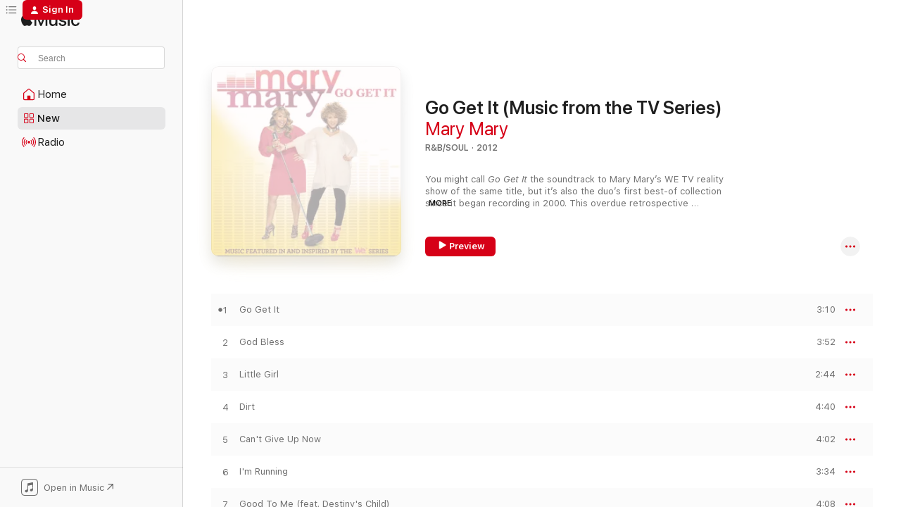

--- FILE ---
content_type: text/html
request_url: https://music.apple.com/us/album/go-get-it-music-from-the-tv-series/517898598?at=10l8pM&ct=album_go-get-it-music-from-the-tv-series&itsct=toolbox_linkbuilder&itscg=30200&ls=1&uo=4
body_size: 27746
content:
<!DOCTYPE html>
<html dir="ltr" lang="en-US">
    <head>
        <!-- prettier-ignore -->
        <meta charset="utf-8">
        <!-- prettier-ignore -->
        <meta http-equiv="X-UA-Compatible" content="IE=edge">
        <!-- prettier-ignore -->
        <meta
            name="viewport"
            content="width=device-width,initial-scale=1,interactive-widget=resizes-content"
        >
        <!-- prettier-ignore -->
        <meta name="applicable-device" content="pc,mobile">
        <!-- prettier-ignore -->
        <meta name="referrer" content="strict-origin">
        <!-- prettier-ignore -->
        <link
            rel="apple-touch-icon"
            sizes="180x180"
            href="/assets/favicon/favicon-180.png"
        >
        <!-- prettier-ignore -->
        <link
            rel="icon"
            type="image/png"
            sizes="32x32"
            href="/assets/favicon/favicon-32.png"
        >
        <!-- prettier-ignore -->
        <link
            rel="icon"
            type="image/png"
            sizes="16x16"
            href="/assets/favicon/favicon-16.png"
        >
        <!-- prettier-ignore -->
        <link
            rel="mask-icon"
            href="/assets/favicon/favicon.svg"
            color="#fa233b"
        >
        <!-- prettier-ignore -->
        <link rel="manifest" href="/manifest.json">

        <title>‎Go Get It (Music from the TV Series) - Album by Mary Mary - Apple Music</title><!-- HEAD_svelte-1cypuwr_START --><link rel="preconnect" href="//www.apple.com/wss/fonts" crossorigin="anonymous"><link rel="stylesheet" href="//www.apple.com/wss/fonts?families=SF+Pro,v4%7CSF+Pro+Icons,v1&amp;display=swap" type="text/css" referrerpolicy="strict-origin-when-cross-origin"><!-- HEAD_svelte-1cypuwr_END --><!-- HEAD_svelte-eg3hvx_START -->    <meta name="description" content="Listen to Go Get It (Music from the TV Series) by Mary Mary on Apple Music. 2012. 13 Songs. Duration: 47 minutes."> <meta name="keywords" content="listen, Go Get It (Music from the TV Series), Mary Mary, music, singles, songs, R&amp;B/Soul, streaming music, apple music"> <link rel="canonical" href="https://music.apple.com/us/album/go-get-it-music-from-the-tv-series/517898598">   <link rel="alternate" type="application/json+oembed" href="https://music.apple.com/api/oembed?url=https%3A%2F%2Fmusic.apple.com%2Fus%2Falbum%2Fgo-get-it-music-from-the-tv-series%2F517898598" title="Go Get It (Music from the TV Series) by Mary Mary on Apple Music">  <meta name="al:ios:app_store_id" content="1108187390"> <meta name="al:ios:app_name" content="Apple Music"> <meta name="apple:content_id" content="517898598"> <meta name="apple:title" content="Go Get It (Music from the TV Series)"> <meta name="apple:description" content="Listen to Go Get It (Music from the TV Series) by Mary Mary on Apple Music. 2012. 13 Songs. Duration: 47 minutes.">   <meta property="og:title" content="Go Get It (Music from the TV Series) by Mary Mary on Apple Music"> <meta property="og:description" content="Album · 2012 · 13 Songs"> <meta property="og:site_name" content="Apple Music - Web Player"> <meta property="og:url" content="https://music.apple.com/us/album/go-get-it-music-from-the-tv-series/517898598"> <meta property="og:image" content="https://is1-ssl.mzstatic.com/image/thumb/Music125/v4/7d/7b/39/7d7b39f5-98b0-9eb1-d997-3af82302cc06/886443418882.jpg/1200x630bf-60.jpg"> <meta property="og:image:secure_url" content="https://is1-ssl.mzstatic.com/image/thumb/Music125/v4/7d/7b/39/7d7b39f5-98b0-9eb1-d997-3af82302cc06/886443418882.jpg/1200x630bf-60.jpg"> <meta property="og:image:alt" content="Go Get It (Music from the TV Series) by Mary Mary on Apple Music"> <meta property="og:image:width" content="1200"> <meta property="og:image:height" content="630"> <meta property="og:image:type" content="image/jpg"> <meta property="og:type" content="music.album"> <meta property="og:locale" content="en_US">  <meta property="music:song_count" content="13"> <meta property="music:song" content="https://music.apple.com/us/song/go-get-it/517898600"> <meta property="music:song:preview_url:secure_url" content="https://music.apple.com/us/song/go-get-it/517898600"> <meta property="music:song:disc" content="1"> <meta property="music:song:duration" content="PT3M10S"> <meta property="music:song:track" content="1">  <meta property="music:song" content="https://music.apple.com/us/song/god-bless/517898601"> <meta property="music:song:preview_url:secure_url" content="https://music.apple.com/us/song/god-bless/517898601"> <meta property="music:song:disc" content="1"> <meta property="music:song:duration" content="PT3M52S"> <meta property="music:song:track" content="2">  <meta property="music:song" content="https://music.apple.com/us/song/little-girl/517898604"> <meta property="music:song:preview_url:secure_url" content="https://music.apple.com/us/song/little-girl/517898604"> <meta property="music:song:disc" content="1"> <meta property="music:song:duration" content="PT2M44S"> <meta property="music:song:track" content="3">  <meta property="music:song" content="https://music.apple.com/us/song/dirt/517898606"> <meta property="music:song:preview_url:secure_url" content="https://music.apple.com/us/song/dirt/517898606"> <meta property="music:song:disc" content="1"> <meta property="music:song:duration" content="PT4M40S"> <meta property="music:song:track" content="4">  <meta property="music:song" content="https://music.apple.com/us/song/cant-give-up-now/517898608"> <meta property="music:song:preview_url:secure_url" content="https://music.apple.com/us/song/cant-give-up-now/517898608"> <meta property="music:song:disc" content="1"> <meta property="music:song:duration" content="PT4M2S"> <meta property="music:song:track" content="5">  <meta property="music:song" content="https://music.apple.com/us/song/im-running/517898609"> <meta property="music:song:preview_url:secure_url" content="https://music.apple.com/us/song/im-running/517898609"> <meta property="music:song:disc" content="1"> <meta property="music:song:duration" content="PT3M34S"> <meta property="music:song:track" content="6">  <meta property="music:song" content="https://music.apple.com/us/song/good-to-me-feat-destinys-child/517898611"> <meta property="music:song:preview_url:secure_url" content="https://music.apple.com/us/song/good-to-me-feat-destinys-child/517898611"> <meta property="music:song:disc" content="1"> <meta property="music:song:duration" content="PT4M8S"> <meta property="music:song:track" content="7">  <meta property="music:song" content="https://music.apple.com/us/song/sunday-morning/517898612"> <meta property="music:song:preview_url:secure_url" content="https://music.apple.com/us/song/sunday-morning/517898612"> <meta property="music:song:disc" content="1"> <meta property="music:song:duration" content="PT3M6S"> <meta property="music:song:track" content="8">  <meta property="music:song" content="https://music.apple.com/us/song/he-said/517898613"> <meta property="music:song:preview_url:secure_url" content="https://music.apple.com/us/song/he-said/517898613"> <meta property="music:song:disc" content="1"> <meta property="music:song:duration" content="PT4M25S"> <meta property="music:song:track" content="9">  <meta property="music:song" content="https://music.apple.com/us/song/and-i-feat-kirk-franklin/517898614"> <meta property="music:song:preview_url:secure_url" content="https://music.apple.com/us/song/and-i-feat-kirk-franklin/517898614"> <meta property="music:song:disc" content="1"> <meta property="music:song:duration" content="PT3M48S"> <meta property="music:song:track" content="10">  <meta property="music:song" content="https://music.apple.com/us/song/walking/517898615"> <meta property="music:song:preview_url:secure_url" content="https://music.apple.com/us/song/walking/517898615"> <meta property="music:song:disc" content="1"> <meta property="music:song:duration" content="PT3M22S"> <meta property="music:song:track" content="11">  <meta property="music:song" content="https://music.apple.com/us/song/god-in-me-feat-kierra-kiki-sheard/517898616"> <meta property="music:song:preview_url:secure_url" content="https://music.apple.com/us/song/god-in-me-feat-kierra-kiki-sheard/517898616"> <meta property="music:song:disc" content="1"> <meta property="music:song:duration" content="PT3M12S"> <meta property="music:song:track" content="12">  <meta property="music:song" content="https://music.apple.com/us/song/shackles-praise-you/517898617"> <meta property="music:song:preview_url:secure_url" content="https://music.apple.com/us/song/shackles-praise-you/517898617"> <meta property="music:song:disc" content="1"> <meta property="music:song:duration" content="PT3M18S"> <meta property="music:song:track" content="13">   <meta property="music:musician" content="https://music.apple.com/us/artist/mary-mary/877201"> <meta property="music:release_date" content="2012-05-04T00:00:00.000Z">   <meta name="twitter:title" content="Go Get It (Music from the TV Series) by Mary Mary on Apple Music"> <meta name="twitter:description" content="Album · 2012 · 13 Songs"> <meta name="twitter:site" content="@AppleMusic"> <meta name="twitter:image" content="https://is1-ssl.mzstatic.com/image/thumb/Music125/v4/7d/7b/39/7d7b39f5-98b0-9eb1-d997-3af82302cc06/886443418882.jpg/600x600bf-60.jpg"> <meta name="twitter:image:alt" content="Go Get It (Music from the TV Series) by Mary Mary on Apple Music"> <meta name="twitter:card" content="summary">       <!-- HTML_TAG_START -->
                <script id=schema:music-album type="application/ld+json">
                    {"@context":"http://schema.org","@type":"MusicAlbum","name":"Go Get It (Music from the TV Series)","description":"Listen to Go Get It (Music from the TV Series) by Mary Mary on Apple Music. 2012. 13 Songs. Duration: 47 minutes.","citation":[{"@type":"MusicAlbum","image":"https://is1-ssl.mzstatic.com/image/thumb/Music/fa/34/0a/mzi.mvrctrkj.jpg/1200x630bb.jpg","url":"https://music.apple.com/us/album/blessed-cursed-deitrick-haddon-presents-voices-of/377839139","name":"Blessed & Cursed (Deitrick Haddon Presents Voices of Unity) [Motion Picture Soundtrack] {Deluxe Edition}"}],"tracks":[{"@type":"MusicRecording","name":"Go Get It","duration":"PT3M10S","url":"https://music.apple.com/us/song/go-get-it/517898600","offers":{"@type":"Offer","category":"free","price":0},"audio":{"@type":"AudioObject","potentialAction":{"@type":"ListenAction","expectsAcceptanceOf":{"@type":"Offer","category":"free"},"target":{"@type":"EntryPoint","actionPlatform":"https://music.apple.com/us/song/go-get-it/517898600"}},"name":"Go Get It","contentUrl":"https://audio-ssl.itunes.apple.com/itunes-assets/AudioPreview211/v4/3a/33/94/3a33945c-a579-a244-2b49-5d06c0f4fb2a/mzaf_12812921902128270042.plus.aac.ep.m4a","duration":"PT3M10S","uploadDate":"2012-02-28","thumbnailUrl":"https://is1-ssl.mzstatic.com/image/thumb/Music125/v4/7d/7b/39/7d7b39f5-98b0-9eb1-d997-3af82302cc06/886443418882.jpg/1200x630bb.jpg"}},{"@type":"MusicRecording","name":"God Bless","duration":"PT3M52S","url":"https://music.apple.com/us/song/god-bless/517898601","offers":{"@type":"Offer","category":"free","price":0},"audio":{"@type":"AudioObject","potentialAction":{"@type":"ListenAction","expectsAcceptanceOf":{"@type":"Offer","category":"free"},"target":{"@type":"EntryPoint","actionPlatform":"https://music.apple.com/us/song/god-bless/517898601"}},"name":"God Bless","contentUrl":"https://audio-ssl.itunes.apple.com/itunes-assets/AudioPreview221/v4/c0/02/c2/c002c211-17f3-72f8-003f-e900d0c5c4d7/mzaf_9704980111794996450.plus.aac.ep.m4a","duration":"PT3M52S","uploadDate":"2012-05-04","thumbnailUrl":"https://is1-ssl.mzstatic.com/image/thumb/Music125/v4/7d/7b/39/7d7b39f5-98b0-9eb1-d997-3af82302cc06/886443418882.jpg/1200x630bb.jpg"}},{"@type":"MusicRecording","name":"Little Girl","duration":"PT2M44S","url":"https://music.apple.com/us/song/little-girl/517898604","offers":{"@type":"Offer","category":"free","price":0},"audio":{"@type":"AudioObject","potentialAction":{"@type":"ListenAction","expectsAcceptanceOf":{"@type":"Offer","category":"free"},"target":{"@type":"EntryPoint","actionPlatform":"https://music.apple.com/us/song/little-girl/517898604"}},"name":"Little Girl","contentUrl":"https://audio-ssl.itunes.apple.com/itunes-assets/AudioPreview221/v4/36/93/52/36935252-23f8-6053-2f63-1b7b9411e30d/mzaf_16795357321592943498.plus.aac.ep.m4a","duration":"PT2M44S","uploadDate":"2001-01-01","thumbnailUrl":"https://is1-ssl.mzstatic.com/image/thumb/Music125/v4/7d/7b/39/7d7b39f5-98b0-9eb1-d997-3af82302cc06/886443418882.jpg/1200x630bb.jpg"}},{"@type":"MusicRecording","name":"Dirt","duration":"PT4M40S","url":"https://music.apple.com/us/song/dirt/517898606","offers":{"@type":"Offer","category":"free","price":0},"audio":{"@type":"AudioObject","potentialAction":{"@type":"ListenAction","expectsAcceptanceOf":{"@type":"Offer","category":"free"},"target":{"@type":"EntryPoint","actionPlatform":"https://music.apple.com/us/song/dirt/517898606"}},"name":"Dirt","contentUrl":"https://audio-ssl.itunes.apple.com/itunes-assets/AudioPreview221/v4/7d/53/97/7d5397e3-99ad-812b-68b0-546613283b4b/mzaf_545930166510275619.plus.aac.ep.m4a","duration":"PT4M40S","uploadDate":"2012-05-04","thumbnailUrl":"https://is1-ssl.mzstatic.com/image/thumb/Music125/v4/7d/7b/39/7d7b39f5-98b0-9eb1-d997-3af82302cc06/886443418882.jpg/1200x630bb.jpg"}},{"@type":"MusicRecording","name":"Can't Give Up Now","duration":"PT4M2S","url":"https://music.apple.com/us/song/cant-give-up-now/517898608","offers":{"@type":"Offer","category":"free","price":0},"audio":{"@type":"AudioObject","potentialAction":{"@type":"ListenAction","expectsAcceptanceOf":{"@type":"Offer","category":"free"},"target":{"@type":"EntryPoint","actionPlatform":"https://music.apple.com/us/song/cant-give-up-now/517898608"}},"name":"Can't Give Up Now","contentUrl":"https://audio-ssl.itunes.apple.com/itunes-assets/AudioPreview211/v4/49/f9/eb/49f9eb53-ba73-68ff-c315-be2d34808e0e/mzaf_5830058990460067644.plus.aac.ep.m4a","duration":"PT4M2S","uploadDate":"2012-05-04","thumbnailUrl":"https://is1-ssl.mzstatic.com/image/thumb/Music125/v4/7d/7b/39/7d7b39f5-98b0-9eb1-d997-3af82302cc06/886443418882.jpg/1200x630bb.jpg"}},{"@type":"MusicRecording","name":"I'm Running","duration":"PT3M34S","url":"https://music.apple.com/us/song/im-running/517898609","offers":{"@type":"Offer","category":"free","price":0},"audio":{"@type":"AudioObject","potentialAction":{"@type":"ListenAction","expectsAcceptanceOf":{"@type":"Offer","category":"free"},"target":{"@type":"EntryPoint","actionPlatform":"https://music.apple.com/us/song/im-running/517898609"}},"name":"I'm Running","contentUrl":"https://audio-ssl.itunes.apple.com/itunes-assets/AudioPreview211/v4/33/0b/64/330b649b-8a70-6c95-ae81-0798d1201167/mzaf_3901495332270140117.plus.aac.ep.m4a","duration":"PT3M34S","uploadDate":"2012-05-04","thumbnailUrl":"https://is1-ssl.mzstatic.com/image/thumb/Music125/v4/7d/7b/39/7d7b39f5-98b0-9eb1-d997-3af82302cc06/886443418882.jpg/1200x630bb.jpg"}},{"@type":"MusicRecording","name":"Good To Me (feat. Destiny's Child)","duration":"PT4M8S","url":"https://music.apple.com/us/song/good-to-me-feat-destinys-child/517898611","offers":{"@type":"Offer","category":"free","price":0},"audio":{"@type":"AudioObject","potentialAction":{"@type":"ListenAction","expectsAcceptanceOf":{"@type":"Offer","category":"free"},"target":{"@type":"EntryPoint","actionPlatform":"https://music.apple.com/us/song/good-to-me-feat-destinys-child/517898611"}},"name":"Good To Me (feat. Destiny's Child)","contentUrl":"https://audio-ssl.itunes.apple.com/itunes-assets/AudioPreview211/v4/41/36/32/41363293-9d87-15aa-1965-85ce25943f50/mzaf_4111862361740230596.plus.aac.ep.m4a","duration":"PT4M8S","uploadDate":"2000-01-25","thumbnailUrl":"https://is1-ssl.mzstatic.com/image/thumb/Music125/v4/7d/7b/39/7d7b39f5-98b0-9eb1-d997-3af82302cc06/886443418882.jpg/1200x630bb.jpg"}},{"@type":"MusicRecording","name":"Sunday Morning","duration":"PT3M6S","url":"https://music.apple.com/us/song/sunday-morning/517898612","offers":{"@type":"Offer","category":"free","price":0},"audio":{"@type":"AudioObject","potentialAction":{"@type":"ListenAction","expectsAcceptanceOf":{"@type":"Offer","category":"free"},"target":{"@type":"EntryPoint","actionPlatform":"https://music.apple.com/us/song/sunday-morning/517898612"}},"name":"Sunday Morning","contentUrl":"https://audio-ssl.itunes.apple.com/itunes-assets/AudioPreview221/v4/b3/d2/98/b3d298ec-a016-8590-f0e8-133dbf142342/mzaf_18433690693448710653.plus.aac.ep.m4a","duration":"PT3M6S","uploadDate":"2012-05-04","thumbnailUrl":"https://is1-ssl.mzstatic.com/image/thumb/Music125/v4/7d/7b/39/7d7b39f5-98b0-9eb1-d997-3af82302cc06/886443418882.jpg/1200x630bb.jpg"}},{"@type":"MusicRecording","name":"He Said","duration":"PT4M25S","url":"https://music.apple.com/us/song/he-said/517898613","offers":{"@type":"Offer","category":"free","price":0},"audio":{"@type":"AudioObject","potentialAction":{"@type":"ListenAction","expectsAcceptanceOf":{"@type":"Offer","category":"free"},"target":{"@type":"EntryPoint","actionPlatform":"https://music.apple.com/us/song/he-said/517898613"}},"name":"He Said","contentUrl":"https://audio-ssl.itunes.apple.com/itunes-assets/AudioPreview211/v4/22/31/2f/22312fb7-b561-9f64-b1ce-7a58936e6588/mzaf_7455483444911099130.plus.aac.ep.m4a","duration":"PT4M25S","uploadDate":"2001-01-01","thumbnailUrl":"https://is1-ssl.mzstatic.com/image/thumb/Music125/v4/7d/7b/39/7d7b39f5-98b0-9eb1-d997-3af82302cc06/886443418882.jpg/1200x630bb.jpg"}},{"@type":"MusicRecording","name":"And I (feat. Kirk Franklin)","duration":"PT3M48S","url":"https://music.apple.com/us/song/and-i-feat-kirk-franklin/517898614","offers":{"@type":"Offer","category":"free","price":0},"audio":{"@type":"AudioObject","potentialAction":{"@type":"ListenAction","expectsAcceptanceOf":{"@type":"Offer","category":"free"},"target":{"@type":"EntryPoint","actionPlatform":"https://music.apple.com/us/song/and-i-feat-kirk-franklin/517898614"}},"name":"And I (feat. Kirk Franklin)","contentUrl":"https://audio-ssl.itunes.apple.com/itunes-assets/AudioPreview221/v4/23/97/b6/2397b622-3309-1b0c-39c1-c2f8fc4f5ae6/mzaf_9619967513120582467.plus.aac.ep.m4a","duration":"PT3M48S","uploadDate":"2005-07-12","thumbnailUrl":"https://is1-ssl.mzstatic.com/image/thumb/Music125/v4/7d/7b/39/7d7b39f5-98b0-9eb1-d997-3af82302cc06/886443418882.jpg/1200x630bb.jpg"}},{"@type":"MusicRecording","name":"Walking","duration":"PT3M22S","url":"https://music.apple.com/us/song/walking/517898615","offers":{"@type":"Offer","category":"free","price":0},"audio":{"@type":"AudioObject","potentialAction":{"@type":"ListenAction","expectsAcceptanceOf":{"@type":"Offer","category":"free"},"target":{"@type":"EntryPoint","actionPlatform":"https://music.apple.com/us/song/walking/517898615"}},"name":"Walking","contentUrl":"https://audio-ssl.itunes.apple.com/itunes-assets/AudioPreview221/v4/12/f5/2d/12f52da7-0d8d-e39d-de54-1ac593ecd2fd/mzaf_5490377250185700191.plus.aac.ep.m4a","duration":"PT3M22S","uploadDate":"2011-03-25","thumbnailUrl":"https://is1-ssl.mzstatic.com/image/thumb/Music125/v4/7d/7b/39/7d7b39f5-98b0-9eb1-d997-3af82302cc06/886443418882.jpg/1200x630bb.jpg"}},{"@type":"MusicRecording","name":"God In Me (feat. Kierra 'Kiki' Sheard)","duration":"PT3M12S","url":"https://music.apple.com/us/song/god-in-me-feat-kierra-kiki-sheard/517898616","offers":{"@type":"Offer","category":"free","price":0},"audio":{"@type":"AudioObject","potentialAction":{"@type":"ListenAction","expectsAcceptanceOf":{"@type":"Offer","category":"free"},"target":{"@type":"EntryPoint","actionPlatform":"https://music.apple.com/us/song/god-in-me-feat-kierra-kiki-sheard/517898616"}},"name":"God In Me (feat. Kierra 'Kiki' Sheard)","contentUrl":"https://audio-ssl.itunes.apple.com/itunes-assets/AudioPreview211/v4/7a/24/9c/7a249ce4-4286-35f9-dbdb-0182b898d1b2/mzaf_5607054469858334065.plus.aac.ep.m4a","duration":"PT3M12S","uploadDate":"2008-01-01","thumbnailUrl":"https://is1-ssl.mzstatic.com/image/thumb/Music125/v4/7d/7b/39/7d7b39f5-98b0-9eb1-d997-3af82302cc06/886443418882.jpg/1200x630bb.jpg"}},{"@type":"MusicRecording","name":"Shackles (Praise You)","duration":"PT3M18S","url":"https://music.apple.com/us/song/shackles-praise-you/517898617","offers":{"@type":"Offer","category":"free","price":0},"audio":{"@type":"AudioObject","potentialAction":{"@type":"ListenAction","expectsAcceptanceOf":{"@type":"Offer","category":"free"},"target":{"@type":"EntryPoint","actionPlatform":"https://music.apple.com/us/song/shackles-praise-you/517898617"}},"name":"Shackles (Praise You)","contentUrl":"https://audio-ssl.itunes.apple.com/itunes-assets/AudioPreview211/v4/25/37/de/2537de6f-8337-f1ae-2465-d95a30db7517/mzaf_218279491791539507.plus.aac.ep.m4a","duration":"PT3M18S","uploadDate":"1999-12-01","thumbnailUrl":"https://is1-ssl.mzstatic.com/image/thumb/Music125/v4/7d/7b/39/7d7b39f5-98b0-9eb1-d997-3af82302cc06/886443418882.jpg/1200x630bb.jpg"}}],"workExample":[{"@type":"MusicAlbum","image":"https://is1-ssl.mzstatic.com/image/thumb/Music124/v4/9e/2d/6c/9e2d6c49-c592-2958-ebef-295baa4ca851/074646374023.jpg/1200x630bb.jpg","url":"https://music.apple.com/us/album/thankful/203303448","name":"Thankful"},{"@type":"MusicAlbum","image":"https://is1-ssl.mzstatic.com/image/thumb/Music/67/16/76/mzi.ittfrqkx.jpg/1200x630bb.jpg","url":"https://music.apple.com/us/album/the-sound/293238866","name":"The Sound"},{"@type":"MusicAlbum","image":"https://is1-ssl.mzstatic.com/image/thumb/Music113/v4/ac/ee/e4/aceee494-8911-c644-b497-bc79ac5f9ed6/014998423406.jpg/1200x630bb.jpg","url":"https://music.apple.com/us/album/all-in-his-plan-feat-leandria-johnson-mary-mary-single/1479891176","name":"All in His Plan (feat. Le'Andria Johnson & Mary Mary) - Single"},{"@type":"MusicAlbum","image":"https://is1-ssl.mzstatic.com/image/thumb/Music211/v4/e8/73/3e/e8733ee2-a032-2112-7a68-8e8364b39648/828767773322.jpg/1200x630bb.jpg","url":"https://music.apple.com/us/album/mary-mary/203784805","name":"Mary Mary"},{"@type":"MusicAlbum","image":"https://is1-ssl.mzstatic.com/image/thumb/Music/0c/9c/c4/mzi.qpgrqfsp.jpg/1200x630bb.jpg","url":"https://music.apple.com/us/album/incredible/337261747","name":"Incredible"},{"@type":"MusicAlbum","image":"https://is1-ssl.mzstatic.com/image/thumb/Features/f2/83/4e/dj.mhzmpzzm.jpg/1200x630bb.jpg","url":"https://music.apple.com/us/album/love-him-like-i-do-single/278701577","name":"Love Him Like I Do - Single"},{"@type":"MusicAlbum","image":"https://is1-ssl.mzstatic.com/image/thumb/Music/ac/9c/44/mzi.zumfwpzj.jpg/1200x630bb.jpg","url":"https://music.apple.com/us/album/walking-single/406043652","name":"Walking - Single"},{"@type":"MusicAlbum","image":"https://is1-ssl.mzstatic.com/image/thumb/Music124/v4/94/8c/12/948c1220-ac2d-01c9-34c5-1945a099d5a8/mzi.rvzdosod.jpg/1200x630bb.jpg","url":"https://music.apple.com/us/album/something-big/422114921","name":"Something Big"},{"@type":"MusicAlbum","image":"https://is1-ssl.mzstatic.com/image/thumb/Music114/v4/f6/27/f6/f627f6ec-318b-a81c-8e21-86fe3d39ca63/mzi.zuyugahv.jpg/1200x630bb.jpg","url":"https://music.apple.com/us/album/get-up-single/284619796","name":"Get Up - Single"},{"@type":"MusicAlbum","image":"https://is1-ssl.mzstatic.com/image/thumb/Music113/v4/31/14/5a/31145aef-c960-eb3a-778e-e8ac2622721e/886448432548.jpg/1200x630bb.jpg","url":"https://music.apple.com/us/album/come-together-feat-tim-bowman-jr-joy-enriquez-kirk/1509106270","name":"Come Together (feat. Tim Bowman, Jr., Joy Enriquez, Kirk Franklin, Kelontae Gavin, Fred Hammond, Heavenly Joy, Le'Andria Johnson, Lecrae, Mary Mary, Jac Ross, Marvin Sapp, Karen Clark Sheard, Kierra Sheard & Shelby 5) - Single"},{"@type":"MusicAlbum","image":"https://is1-ssl.mzstatic.com/image/thumb/Music128/v4/69/64/ec/6964ecc6-db9b-70f5-665f-e8e872c200aa/828768865026.jpg/1200x630bb.jpg","url":"https://music.apple.com/us/album/a-mary-mary-christmas/202122693","name":"A Mary Mary Christmas"},{"@type":"MusicAlbum","image":"https://is1-ssl.mzstatic.com/image/thumb/Music116/v4/1c/04/db/1c04db22-ffa1-2767-4f2f-9b4982f26e6d/617513928402_cover.jpg/1200x630bb.jpg","url":"https://music.apple.com/us/album/maybe-god-is-tryin-to-tell-you-somethin-from-the/1721031796","name":"Maybe God Is Tryin’ To Tell You Somethin’ (From the Original Motion Picture “The Color Purple”) - Single"},{"@type":"MusicAlbum","image":"https://is1-ssl.mzstatic.com/image/thumb/Music221/v4/2b/cf/a1/2bcfa1a5-64e0-ffb4-2550-55befb618daa/797885297754_cover.jpg/1200x630bb.jpg","url":"https://music.apple.com/us/album/thank-you-feat-mary-mary-muni-long-single/1760806385","name":"Thank You (feat. Mary Mary & Muni Long) - Single"},{"@type":"MusicAlbum","image":"https://is1-ssl.mzstatic.com/image/thumb/Music/ed/fc/ff/mzi.halexsnk.jpg/1200x630bb.jpg","url":"https://music.apple.com/us/album/aint-no-need-to-worry-single/253359774","name":"Ain't No Need to Worry - Single"},{"@type":"MusicAlbum","image":"https://is1-ssl.mzstatic.com/image/thumb/Features/88/14/3d/dj.taflcsjt.jpg/1200x630bb.jpg","url":"https://music.apple.com/us/album/heaven-ep/158741015","name":"Heaven - EP"},{"@type":"MusicRecording","name":"Go Get It","duration":"PT3M10S","url":"https://music.apple.com/us/song/go-get-it/517898600","offers":{"@type":"Offer","category":"free","price":0},"audio":{"@type":"AudioObject","potentialAction":{"@type":"ListenAction","expectsAcceptanceOf":{"@type":"Offer","category":"free"},"target":{"@type":"EntryPoint","actionPlatform":"https://music.apple.com/us/song/go-get-it/517898600"}},"name":"Go Get It","contentUrl":"https://audio-ssl.itunes.apple.com/itunes-assets/AudioPreview211/v4/3a/33/94/3a33945c-a579-a244-2b49-5d06c0f4fb2a/mzaf_12812921902128270042.plus.aac.ep.m4a","duration":"PT3M10S","uploadDate":"2012-02-28","thumbnailUrl":"https://is1-ssl.mzstatic.com/image/thumb/Music125/v4/7d/7b/39/7d7b39f5-98b0-9eb1-d997-3af82302cc06/886443418882.jpg/1200x630bb.jpg"}},{"@type":"MusicRecording","name":"God Bless","duration":"PT3M52S","url":"https://music.apple.com/us/song/god-bless/517898601","offers":{"@type":"Offer","category":"free","price":0},"audio":{"@type":"AudioObject","potentialAction":{"@type":"ListenAction","expectsAcceptanceOf":{"@type":"Offer","category":"free"},"target":{"@type":"EntryPoint","actionPlatform":"https://music.apple.com/us/song/god-bless/517898601"}},"name":"God Bless","contentUrl":"https://audio-ssl.itunes.apple.com/itunes-assets/AudioPreview221/v4/c0/02/c2/c002c211-17f3-72f8-003f-e900d0c5c4d7/mzaf_9704980111794996450.plus.aac.ep.m4a","duration":"PT3M52S","uploadDate":"2012-05-04","thumbnailUrl":"https://is1-ssl.mzstatic.com/image/thumb/Music125/v4/7d/7b/39/7d7b39f5-98b0-9eb1-d997-3af82302cc06/886443418882.jpg/1200x630bb.jpg"}},{"@type":"MusicRecording","name":"Little Girl","duration":"PT2M44S","url":"https://music.apple.com/us/song/little-girl/517898604","offers":{"@type":"Offer","category":"free","price":0},"audio":{"@type":"AudioObject","potentialAction":{"@type":"ListenAction","expectsAcceptanceOf":{"@type":"Offer","category":"free"},"target":{"@type":"EntryPoint","actionPlatform":"https://music.apple.com/us/song/little-girl/517898604"}},"name":"Little Girl","contentUrl":"https://audio-ssl.itunes.apple.com/itunes-assets/AudioPreview221/v4/36/93/52/36935252-23f8-6053-2f63-1b7b9411e30d/mzaf_16795357321592943498.plus.aac.ep.m4a","duration":"PT2M44S","uploadDate":"2001-01-01","thumbnailUrl":"https://is1-ssl.mzstatic.com/image/thumb/Music125/v4/7d/7b/39/7d7b39f5-98b0-9eb1-d997-3af82302cc06/886443418882.jpg/1200x630bb.jpg"}},{"@type":"MusicRecording","name":"Dirt","duration":"PT4M40S","url":"https://music.apple.com/us/song/dirt/517898606","offers":{"@type":"Offer","category":"free","price":0},"audio":{"@type":"AudioObject","potentialAction":{"@type":"ListenAction","expectsAcceptanceOf":{"@type":"Offer","category":"free"},"target":{"@type":"EntryPoint","actionPlatform":"https://music.apple.com/us/song/dirt/517898606"}},"name":"Dirt","contentUrl":"https://audio-ssl.itunes.apple.com/itunes-assets/AudioPreview221/v4/7d/53/97/7d5397e3-99ad-812b-68b0-546613283b4b/mzaf_545930166510275619.plus.aac.ep.m4a","duration":"PT4M40S","uploadDate":"2012-05-04","thumbnailUrl":"https://is1-ssl.mzstatic.com/image/thumb/Music125/v4/7d/7b/39/7d7b39f5-98b0-9eb1-d997-3af82302cc06/886443418882.jpg/1200x630bb.jpg"}},{"@type":"MusicRecording","name":"Can't Give Up Now","duration":"PT4M2S","url":"https://music.apple.com/us/song/cant-give-up-now/517898608","offers":{"@type":"Offer","category":"free","price":0},"audio":{"@type":"AudioObject","potentialAction":{"@type":"ListenAction","expectsAcceptanceOf":{"@type":"Offer","category":"free"},"target":{"@type":"EntryPoint","actionPlatform":"https://music.apple.com/us/song/cant-give-up-now/517898608"}},"name":"Can't Give Up Now","contentUrl":"https://audio-ssl.itunes.apple.com/itunes-assets/AudioPreview211/v4/49/f9/eb/49f9eb53-ba73-68ff-c315-be2d34808e0e/mzaf_5830058990460067644.plus.aac.ep.m4a","duration":"PT4M2S","uploadDate":"2012-05-04","thumbnailUrl":"https://is1-ssl.mzstatic.com/image/thumb/Music125/v4/7d/7b/39/7d7b39f5-98b0-9eb1-d997-3af82302cc06/886443418882.jpg/1200x630bb.jpg"}},{"@type":"MusicRecording","name":"I'm Running","duration":"PT3M34S","url":"https://music.apple.com/us/song/im-running/517898609","offers":{"@type":"Offer","category":"free","price":0},"audio":{"@type":"AudioObject","potentialAction":{"@type":"ListenAction","expectsAcceptanceOf":{"@type":"Offer","category":"free"},"target":{"@type":"EntryPoint","actionPlatform":"https://music.apple.com/us/song/im-running/517898609"}},"name":"I'm Running","contentUrl":"https://audio-ssl.itunes.apple.com/itunes-assets/AudioPreview211/v4/33/0b/64/330b649b-8a70-6c95-ae81-0798d1201167/mzaf_3901495332270140117.plus.aac.ep.m4a","duration":"PT3M34S","uploadDate":"2012-05-04","thumbnailUrl":"https://is1-ssl.mzstatic.com/image/thumb/Music125/v4/7d/7b/39/7d7b39f5-98b0-9eb1-d997-3af82302cc06/886443418882.jpg/1200x630bb.jpg"}},{"@type":"MusicRecording","name":"Good To Me (feat. Destiny's Child)","duration":"PT4M8S","url":"https://music.apple.com/us/song/good-to-me-feat-destinys-child/517898611","offers":{"@type":"Offer","category":"free","price":0},"audio":{"@type":"AudioObject","potentialAction":{"@type":"ListenAction","expectsAcceptanceOf":{"@type":"Offer","category":"free"},"target":{"@type":"EntryPoint","actionPlatform":"https://music.apple.com/us/song/good-to-me-feat-destinys-child/517898611"}},"name":"Good To Me (feat. Destiny's Child)","contentUrl":"https://audio-ssl.itunes.apple.com/itunes-assets/AudioPreview211/v4/41/36/32/41363293-9d87-15aa-1965-85ce25943f50/mzaf_4111862361740230596.plus.aac.ep.m4a","duration":"PT4M8S","uploadDate":"2000-01-25","thumbnailUrl":"https://is1-ssl.mzstatic.com/image/thumb/Music125/v4/7d/7b/39/7d7b39f5-98b0-9eb1-d997-3af82302cc06/886443418882.jpg/1200x630bb.jpg"}},{"@type":"MusicRecording","name":"Sunday Morning","duration":"PT3M6S","url":"https://music.apple.com/us/song/sunday-morning/517898612","offers":{"@type":"Offer","category":"free","price":0},"audio":{"@type":"AudioObject","potentialAction":{"@type":"ListenAction","expectsAcceptanceOf":{"@type":"Offer","category":"free"},"target":{"@type":"EntryPoint","actionPlatform":"https://music.apple.com/us/song/sunday-morning/517898612"}},"name":"Sunday Morning","contentUrl":"https://audio-ssl.itunes.apple.com/itunes-assets/AudioPreview221/v4/b3/d2/98/b3d298ec-a016-8590-f0e8-133dbf142342/mzaf_18433690693448710653.plus.aac.ep.m4a","duration":"PT3M6S","uploadDate":"2012-05-04","thumbnailUrl":"https://is1-ssl.mzstatic.com/image/thumb/Music125/v4/7d/7b/39/7d7b39f5-98b0-9eb1-d997-3af82302cc06/886443418882.jpg/1200x630bb.jpg"}},{"@type":"MusicRecording","name":"He Said","duration":"PT4M25S","url":"https://music.apple.com/us/song/he-said/517898613","offers":{"@type":"Offer","category":"free","price":0},"audio":{"@type":"AudioObject","potentialAction":{"@type":"ListenAction","expectsAcceptanceOf":{"@type":"Offer","category":"free"},"target":{"@type":"EntryPoint","actionPlatform":"https://music.apple.com/us/song/he-said/517898613"}},"name":"He Said","contentUrl":"https://audio-ssl.itunes.apple.com/itunes-assets/AudioPreview211/v4/22/31/2f/22312fb7-b561-9f64-b1ce-7a58936e6588/mzaf_7455483444911099130.plus.aac.ep.m4a","duration":"PT4M25S","uploadDate":"2001-01-01","thumbnailUrl":"https://is1-ssl.mzstatic.com/image/thumb/Music125/v4/7d/7b/39/7d7b39f5-98b0-9eb1-d997-3af82302cc06/886443418882.jpg/1200x630bb.jpg"}},{"@type":"MusicRecording","name":"And I (feat. Kirk Franklin)","duration":"PT3M48S","url":"https://music.apple.com/us/song/and-i-feat-kirk-franklin/517898614","offers":{"@type":"Offer","category":"free","price":0},"audio":{"@type":"AudioObject","potentialAction":{"@type":"ListenAction","expectsAcceptanceOf":{"@type":"Offer","category":"free"},"target":{"@type":"EntryPoint","actionPlatform":"https://music.apple.com/us/song/and-i-feat-kirk-franklin/517898614"}},"name":"And I (feat. Kirk Franklin)","contentUrl":"https://audio-ssl.itunes.apple.com/itunes-assets/AudioPreview221/v4/23/97/b6/2397b622-3309-1b0c-39c1-c2f8fc4f5ae6/mzaf_9619967513120582467.plus.aac.ep.m4a","duration":"PT3M48S","uploadDate":"2005-07-12","thumbnailUrl":"https://is1-ssl.mzstatic.com/image/thumb/Music125/v4/7d/7b/39/7d7b39f5-98b0-9eb1-d997-3af82302cc06/886443418882.jpg/1200x630bb.jpg"}},{"@type":"MusicRecording","name":"Walking","duration":"PT3M22S","url":"https://music.apple.com/us/song/walking/517898615","offers":{"@type":"Offer","category":"free","price":0},"audio":{"@type":"AudioObject","potentialAction":{"@type":"ListenAction","expectsAcceptanceOf":{"@type":"Offer","category":"free"},"target":{"@type":"EntryPoint","actionPlatform":"https://music.apple.com/us/song/walking/517898615"}},"name":"Walking","contentUrl":"https://audio-ssl.itunes.apple.com/itunes-assets/AudioPreview221/v4/12/f5/2d/12f52da7-0d8d-e39d-de54-1ac593ecd2fd/mzaf_5490377250185700191.plus.aac.ep.m4a","duration":"PT3M22S","uploadDate":"2011-03-25","thumbnailUrl":"https://is1-ssl.mzstatic.com/image/thumb/Music125/v4/7d/7b/39/7d7b39f5-98b0-9eb1-d997-3af82302cc06/886443418882.jpg/1200x630bb.jpg"}},{"@type":"MusicRecording","name":"God In Me (feat. Kierra 'Kiki' Sheard)","duration":"PT3M12S","url":"https://music.apple.com/us/song/god-in-me-feat-kierra-kiki-sheard/517898616","offers":{"@type":"Offer","category":"free","price":0},"audio":{"@type":"AudioObject","potentialAction":{"@type":"ListenAction","expectsAcceptanceOf":{"@type":"Offer","category":"free"},"target":{"@type":"EntryPoint","actionPlatform":"https://music.apple.com/us/song/god-in-me-feat-kierra-kiki-sheard/517898616"}},"name":"God In Me (feat. Kierra 'Kiki' Sheard)","contentUrl":"https://audio-ssl.itunes.apple.com/itunes-assets/AudioPreview211/v4/7a/24/9c/7a249ce4-4286-35f9-dbdb-0182b898d1b2/mzaf_5607054469858334065.plus.aac.ep.m4a","duration":"PT3M12S","uploadDate":"2008-01-01","thumbnailUrl":"https://is1-ssl.mzstatic.com/image/thumb/Music125/v4/7d/7b/39/7d7b39f5-98b0-9eb1-d997-3af82302cc06/886443418882.jpg/1200x630bb.jpg"}},{"@type":"MusicRecording","name":"Shackles (Praise You)","duration":"PT3M18S","url":"https://music.apple.com/us/song/shackles-praise-you/517898617","offers":{"@type":"Offer","category":"free","price":0},"audio":{"@type":"AudioObject","potentialAction":{"@type":"ListenAction","expectsAcceptanceOf":{"@type":"Offer","category":"free"},"target":{"@type":"EntryPoint","actionPlatform":"https://music.apple.com/us/song/shackles-praise-you/517898617"}},"name":"Shackles (Praise You)","contentUrl":"https://audio-ssl.itunes.apple.com/itunes-assets/AudioPreview211/v4/25/37/de/2537de6f-8337-f1ae-2465-d95a30db7517/mzaf_218279491791539507.plus.aac.ep.m4a","duration":"PT3M18S","uploadDate":"1999-12-01","thumbnailUrl":"https://is1-ssl.mzstatic.com/image/thumb/Music125/v4/7d/7b/39/7d7b39f5-98b0-9eb1-d997-3af82302cc06/886443418882.jpg/1200x630bb.jpg"}}],"url":"https://music.apple.com/us/album/go-get-it-music-from-the-tv-series/517898598","image":"https://is1-ssl.mzstatic.com/image/thumb/Music125/v4/7d/7b/39/7d7b39f5-98b0-9eb1-d997-3af82302cc06/886443418882.jpg/1200x630bb.jpg","potentialAction":{"@type":"ListenAction","expectsAcceptanceOf":{"@type":"Offer","category":"free"},"target":{"@type":"EntryPoint","actionPlatform":"https://music.apple.com/us/album/go-get-it-music-from-the-tv-series/517898598"}},"genre":["R&B/Soul","Music","Rock","Christian","Soundtrack"],"datePublished":"2012-05-04","byArtist":[{"@type":"MusicGroup","url":"https://music.apple.com/us/artist/mary-mary/877201","name":"Mary Mary"}]}
                </script>
                <!-- HTML_TAG_END -->    <!-- HEAD_svelte-eg3hvx_END -->
      <script type="module" crossorigin src="/assets/index~8a6f659a1b.js"></script>
      <link rel="stylesheet" href="/assets/index~99bed3cf08.css">
      <script type="module">import.meta.url;import("_").catch(()=>1);async function* g(){};window.__vite_is_modern_browser=true;</script>
      <script type="module">!function(){if(window.__vite_is_modern_browser)return;console.warn("vite: loading legacy chunks, syntax error above and the same error below should be ignored");var e=document.getElementById("vite-legacy-polyfill"),n=document.createElement("script");n.src=e.src,n.onload=function(){System.import(document.getElementById('vite-legacy-entry').getAttribute('data-src'))},document.body.appendChild(n)}();</script>
    </head>
    <body>
        <script src="/assets/focus-visible/focus-visible.min.js"></script>
        
        <script
            async
            src="/includes/js-cdn/musickit/v3/amp/musickit.js"
        ></script>
        <script
            type="module"
            async
            src="/includes/js-cdn/musickit/v3/components/musickit-components/musickit-components.esm.js"
        ></script>
        <script
            nomodule
            async
            src="/includes/js-cdn/musickit/v3/components/musickit-components/musickit-components.js"
        ></script>
        <svg style="display: none" xmlns="http://www.w3.org/2000/svg">
            <symbol id="play-circle-fill" viewBox="0 0 60 60">
                <path
                    class="icon-circle-fill__circle"
                    fill="var(--iconCircleFillBG, transparent)"
                    d="M30 60c16.411 0 30-13.617 30-30C60 13.588 46.382 0 29.971 0 13.588 0 .001 13.588.001 30c0 16.383 13.617 30 30 30Z"
                />
                <path
                    fill="var(--iconFillArrow, var(--keyColor, black))"
                    d="M24.411 41.853c-1.41.853-3.028.177-3.028-1.294V19.47c0-1.44 1.735-2.058 3.028-1.294l17.265 10.235a1.89 1.89 0 0 1 0 3.265L24.411 41.853Z"
                />
            </symbol>
        </svg>
        <div class="body-container">
              <div class="app-container svelte-t3vj1e" data-testid="app-container">   <div class="header svelte-rjjbqs" data-testid="header"><nav data-testid="navigation" class="navigation svelte-13li0vp"><div class="navigation__header svelte-13li0vp"><div data-testid="logo" class="logo svelte-1o7dz8w"> <a aria-label="Apple Music" role="img" href="https://music.apple.com/us/home" class="svelte-1o7dz8w"><svg height="20" viewBox="0 0 83 20" width="83" xmlns="http://www.w3.org/2000/svg" class="logo" aria-hidden="true"><path d="M34.752 19.746V6.243h-.088l-5.433 13.503h-2.074L21.711 6.243h-.087v13.503h-2.548V1.399h3.235l5.833 14.621h.1l5.82-14.62h3.248v18.347h-2.56zm16.649 0h-2.586v-2.263h-.062c-.725 1.602-2.061 2.504-4.072 2.504-2.86 0-4.61-1.894-4.61-4.958V6.37h2.698v8.125c0 2.034.95 3.127 2.81 3.127 1.95 0 3.124-1.373 3.124-3.458V6.37H51.4v13.376zm7.394-13.618c3.06 0 5.046 1.73 5.134 4.196h-2.536c-.15-1.296-1.087-2.11-2.598-2.11-1.462 0-2.436.724-2.436 1.793 0 .839.6 1.41 2.023 1.741l2.136.496c2.686.636 3.71 1.704 3.71 3.636 0 2.442-2.236 4.12-5.333 4.12-3.285 0-5.26-1.64-5.509-4.183h2.673c.25 1.398 1.187 2.085 2.836 2.085 1.623 0 2.623-.687 2.623-1.78 0-.865-.487-1.373-1.924-1.704l-2.136-.508c-2.498-.585-3.735-1.806-3.735-3.75 0-2.391 2.049-4.032 5.072-4.032zM66.1 2.836c0-.878.7-1.577 1.561-1.577.862 0 1.55.7 1.55 1.577 0 .864-.688 1.576-1.55 1.576a1.573 1.573 0 0 1-1.56-1.576zm.212 3.534h2.698v13.376h-2.698zm14.089 4.603c-.275-1.424-1.324-2.556-3.085-2.556-2.086 0-3.46 1.767-3.46 4.64 0 2.938 1.386 4.642 3.485 4.642 1.66 0 2.748-.928 3.06-2.48H83C82.713 18.067 80.477 20 77.317 20c-3.76 0-6.208-2.62-6.208-6.942 0-4.247 2.448-6.93 6.183-6.93 3.385 0 5.446 2.213 5.683 4.845h-2.573zM10.824 3.189c-.698.834-1.805 1.496-2.913 1.398-.145-1.128.41-2.33 1.036-3.065C9.644.662 10.848.05 11.835 0c.121 1.178-.336 2.33-1.01 3.19zm.999 1.619c.624.049 2.425.244 3.578 1.98-.096.074-2.137 1.272-2.113 3.79.024 3.01 2.593 4.012 2.617 4.037-.024.074-.407 1.419-1.344 2.812-.817 1.224-1.657 2.422-3.002 2.447-1.297.024-1.73-.783-3.218-.783-1.489 0-1.97.758-3.194.807-1.297.048-2.28-1.297-3.097-2.52C.368 14.908-.904 10.408.825 7.375c.84-1.516 2.377-2.47 4.034-2.495 1.273-.023 2.45.857 3.218.857.769 0 2.137-1.027 3.746-.93z"></path></svg></a>   </div> <div class="search-input-wrapper svelte-nrtdem" data-testid="search-input"><div data-testid="amp-search-input" aria-controls="search-suggestions" aria-expanded="false" aria-haspopup="listbox" aria-owns="search-suggestions" class="search-input-container svelte-rg26q6" tabindex="-1" role=""><div class="flex-container svelte-rg26q6"><form id="search-input-form" class="svelte-rg26q6"><svg height="16" width="16" viewBox="0 0 16 16" class="search-svg" aria-hidden="true"><path d="M11.87 10.835c.018.015.035.03.051.047l3.864 3.863a.735.735 0 1 1-1.04 1.04l-3.863-3.864a.744.744 0 0 1-.047-.051 6.667 6.667 0 1 1 1.035-1.035zM6.667 12a5.333 5.333 0 1 0 0-10.667 5.333 5.333 0 0 0 0 10.667z"></path></svg> <input aria-autocomplete="list" aria-multiline="false" aria-controls="search-suggestions" aria-label="Search" placeholder="Search" spellcheck="false" autocomplete="off" autocorrect="off" autocapitalize="off" type="text" inputmode="search" class="search-input__text-field svelte-rg26q6" data-testid="search-input__text-field"></form> </div> <div data-testid="search-scope-bar"></div>   </div> </div></div> <div data-testid="navigation-content" class="navigation__content svelte-13li0vp" id="navigation" aria-hidden="false"><div class="navigation__scrollable-container svelte-13li0vp"><div data-testid="navigation-items-primary" class="navigation-items navigation-items--primary svelte-ng61m8"> <ul class="navigation-items__list svelte-ng61m8">  <li class="navigation-item navigation-item__home svelte-1a5yt87" aria-selected="false" data-testid="navigation-item"> <a href="https://music.apple.com/us/home" class="navigation-item__link svelte-1a5yt87" role="button" data-testid="home" aria-pressed="false"><div class="navigation-item__content svelte-zhx7t9"> <span class="navigation-item__icon svelte-zhx7t9"> <svg width="24" height="24" viewBox="0 0 24 24" xmlns="http://www.w3.org/2000/svg" aria-hidden="true"><path d="M5.93 20.16a1.94 1.94 0 0 1-1.43-.502c-.334-.335-.502-.794-.502-1.393v-7.142c0-.362.062-.688.177-.953.123-.264.326-.529.6-.75l6.145-5.157c.176-.141.344-.247.52-.318.176-.07.362-.105.564-.105.194 0 .388.035.565.105.176.07.352.177.52.318l6.146 5.158c.273.23.467.476.59.75.124.264.177.59.177.96v7.134c0 .59-.159 1.058-.503 1.393-.335.335-.811.503-1.428.503H5.929Zm12.14-1.172c.221 0 .406-.07.547-.212a.688.688 0 0 0 .22-.511v-7.142c0-.177-.026-.344-.087-.459a.97.97 0 0 0-.265-.353l-6.154-5.149a.756.756 0 0 0-.177-.115.37.37 0 0 0-.15-.035.37.37 0 0 0-.158.035l-.177.115-6.145 5.15a.982.982 0 0 0-.274.352 1.13 1.13 0 0 0-.088.468v7.133c0 .203.08.379.23.511a.744.744 0 0 0 .546.212h12.133Zm-8.323-4.7c0-.176.062-.326.177-.432a.6.6 0 0 1 .423-.159h3.315c.176 0 .326.053.432.16s.159.255.159.431v4.973H9.756v-4.973Z"></path></svg> </span> <span class="navigation-item__label svelte-zhx7t9"> Home </span> </div></a>  </li>  <li class="navigation-item navigation-item__new svelte-1a5yt87" aria-selected="false" data-testid="navigation-item"> <a href="https://music.apple.com/us/new" class="navigation-item__link svelte-1a5yt87" role="button" data-testid="new" aria-pressed="false"><div class="navigation-item__content svelte-zhx7t9"> <span class="navigation-item__icon svelte-zhx7t9"> <svg height="24" viewBox="0 0 24 24" width="24" aria-hidden="true"><path d="M9.92 11.354c.966 0 1.453-.487 1.453-1.49v-3.4c0-1.004-.487-1.483-1.453-1.483H6.452C5.487 4.981 5 5.46 5 6.464v3.4c0 1.003.487 1.49 1.452 1.49zm7.628 0c.965 0 1.452-.487 1.452-1.49v-3.4c0-1.004-.487-1.483-1.452-1.483h-3.46c-.974 0-1.46.479-1.46 1.483v3.4c0 1.003.486 1.49 1.46 1.49zm-7.65-1.073h-3.43c-.266 0-.396-.137-.396-.418v-3.4c0-.273.13-.41.396-.41h3.43c.265 0 .402.137.402.41v3.4c0 .281-.137.418-.403.418zm7.634 0h-3.43c-.273 0-.402-.137-.402-.418v-3.4c0-.273.129-.41.403-.41h3.43c.265 0 .395.137.395.41v3.4c0 .281-.13.418-.396.418zm-7.612 8.7c.966 0 1.453-.48 1.453-1.483v-3.407c0-.996-.487-1.483-1.453-1.483H6.452c-.965 0-1.452.487-1.452 1.483v3.407c0 1.004.487 1.483 1.452 1.483zm7.628 0c.965 0 1.452-.48 1.452-1.483v-3.407c0-.996-.487-1.483-1.452-1.483h-3.46c-.974 0-1.46.487-1.46 1.483v3.407c0 1.004.486 1.483 1.46 1.483zm-7.65-1.072h-3.43c-.266 0-.396-.137-.396-.41v-3.4c0-.282.13-.418.396-.418h3.43c.265 0 .402.136.402.418v3.4c0 .273-.137.41-.403.41zm7.634 0h-3.43c-.273 0-.402-.137-.402-.41v-3.4c0-.282.129-.418.403-.418h3.43c.265 0 .395.136.395.418v3.4c0 .273-.13.41-.396.41z" fill-opacity=".95"></path></svg> </span> <span class="navigation-item__label svelte-zhx7t9"> New </span> </div></a>  </li>  <li class="navigation-item navigation-item__radio svelte-1a5yt87" aria-selected="false" data-testid="navigation-item"> <a href="https://music.apple.com/us/radio" class="navigation-item__link svelte-1a5yt87" role="button" data-testid="radio" aria-pressed="false"><div class="navigation-item__content svelte-zhx7t9"> <span class="navigation-item__icon svelte-zhx7t9"> <svg width="24" height="24" viewBox="0 0 24 24" xmlns="http://www.w3.org/2000/svg" aria-hidden="true"><path d="M19.359 18.57C21.033 16.818 22 14.461 22 11.89s-.967-4.93-2.641-6.68c-.276-.292-.653-.26-.868-.023-.222.246-.176.591.085.868 1.466 1.535 2.272 3.593 2.272 5.835 0 2.241-.806 4.3-2.272 5.835-.261.268-.307.621-.085.86.215.245.592.276.868-.016zm-13.85.014c.222-.238.176-.59-.085-.86-1.474-1.535-2.272-3.593-2.272-5.834 0-2.242.798-4.3 2.272-5.835.261-.277.307-.622.085-.868-.215-.238-.592-.269-.868.023C2.967 6.96 2 9.318 2 11.89s.967 4.929 2.641 6.68c.276.29.653.26.868.014zm1.957-1.873c.223-.253.162-.583-.1-.867-.951-1.068-1.473-2.45-1.473-3.954 0-1.505.522-2.887 1.474-3.954.26-.284.322-.614.1-.876-.23-.26-.622-.26-.891.039-1.175 1.274-1.827 2.963-1.827 4.79 0 1.82.652 3.517 1.827 4.784.269.3.66.307.89.038zm9.958-.038c1.175-1.267 1.827-2.964 1.827-4.783 0-1.828-.652-3.517-1.827-4.791-.269-.3-.66-.3-.89-.039-.23.262-.162.592.092.876.96 1.067 1.481 2.449 1.481 3.954 0 1.504-.522 2.886-1.481 3.954-.254.284-.323.614-.092.867.23.269.621.261.89-.038zm-8.061-1.966c.23-.26.13-.568-.092-.883-.415-.522-.63-1.197-.63-1.934 0-.737.215-1.413.63-1.943.222-.307.322-.614.092-.875s-.653-.261-.906.054a4.385 4.385 0 0 0-.968 2.764 4.38 4.38 0 0 0 .968 2.756c.253.322.675.322.906.061zm6.18-.061a4.38 4.38 0 0 0 .968-2.756 4.385 4.385 0 0 0-.968-2.764c-.253-.315-.675-.315-.906-.054-.23.261-.138.568.092.875.415.53.63 1.206.63 1.943 0 .737-.215 1.412-.63 1.934-.23.315-.322.622-.092.883s.653.261.906-.061zm-3.547-.967c.96 0 1.789-.814 1.789-1.797s-.83-1.789-1.789-1.789c-.96 0-1.781.806-1.781 1.789 0 .983.821 1.797 1.781 1.797z"></path></svg> </span> <span class="navigation-item__label svelte-zhx7t9"> Radio </span> </div></a>  </li>  <li class="navigation-item navigation-item__search svelte-1a5yt87" aria-selected="false" data-testid="navigation-item"> <a href="https://music.apple.com/us/search" class="navigation-item__link svelte-1a5yt87" role="button" data-testid="search" aria-pressed="false"><div class="navigation-item__content svelte-zhx7t9"> <span class="navigation-item__icon svelte-zhx7t9"> <svg height="24" viewBox="0 0 24 24" width="24" aria-hidden="true"><path d="M17.979 18.553c.476 0 .813-.366.813-.835a.807.807 0 0 0-.235-.586l-3.45-3.457a5.61 5.61 0 0 0 1.158-3.413c0-3.098-2.535-5.633-5.633-5.633C7.542 4.63 5 7.156 5 10.262c0 3.098 2.534 5.632 5.632 5.632a5.614 5.614 0 0 0 3.274-1.055l3.472 3.472a.835.835 0 0 0 .6.242zm-7.347-3.875c-2.417 0-4.416-2-4.416-4.416 0-2.417 2-4.417 4.416-4.417 2.417 0 4.417 2 4.417 4.417s-2 4.416-4.417 4.416z" fill-opacity=".95"></path></svg> </span> <span class="navigation-item__label svelte-zhx7t9"> Search </span> </div></a>  </li></ul> </div>   </div> <div class="navigation__native-cta"><div slot="native-cta"><div data-testid="native-cta" class="native-cta svelte-6xh86f  native-cta--authenticated"><button class="native-cta__button svelte-6xh86f" data-testid="native-cta-button"><span class="native-cta__app-icon svelte-6xh86f"><svg width="24" height="24" xmlns="http://www.w3.org/2000/svg" xml:space="preserve" style="fill-rule:evenodd;clip-rule:evenodd;stroke-linejoin:round;stroke-miterlimit:2" viewBox="0 0 24 24" slot="app-icon" aria-hidden="true"><path d="M22.567 1.496C21.448.393 19.956.045 17.293.045H6.566c-2.508 0-4.028.376-5.12 1.465C.344 2.601 0 4.09 0 6.611v10.727c0 2.695.33 4.18 1.432 5.257 1.106 1.103 2.595 1.45 5.275 1.45h10.586c2.663 0 4.169-.347 5.274-1.45C23.656 21.504 24 20.033 24 17.338V6.752c0-2.694-.344-4.179-1.433-5.256Zm.411 4.9v11.299c0 1.898-.338 3.286-1.188 4.137-.851.864-2.256 1.191-4.141 1.191H6.35c-1.884 0-3.303-.341-4.154-1.191-.85-.851-1.174-2.239-1.174-4.137V6.54c0-2.014.324-3.445 1.16-4.295.851-.864 2.312-1.177 4.313-1.177h11.154c1.885 0 3.29.341 4.141 1.191.864.85 1.188 2.239 1.188 4.137Z" style="fill-rule:nonzero"></path><path d="M7.413 19.255c.987 0 2.48-.728 2.48-2.672v-6.385c0-.35.063-.428.378-.494l5.298-1.095c.351-.067.534.025.534.333l.035 4.286c0 .337-.182.586-.53.652l-1.014.228c-1.361.3-2.007.923-2.007 1.937 0 1.017.79 1.748 1.926 1.748.986 0 2.444-.679 2.444-2.64V5.654c0-.636-.279-.821-1.016-.66L9.646 6.298c-.448.091-.674.329-.674.699l.035 7.697c0 .336-.148.546-.446.613l-1.067.21c-1.329.266-1.986.93-1.986 1.993 0 1.017.786 1.745 1.905 1.745Z" style="fill-rule:nonzero"></path></svg></span> <span class="native-cta__label svelte-6xh86f">Open in Music</span> <span class="native-cta__arrow svelte-6xh86f"><svg height="16" width="16" viewBox="0 0 16 16" class="native-cta-action" aria-hidden="true"><path d="M1.559 16 13.795 3.764v8.962H16V0H3.274v2.205h8.962L0 14.441 1.559 16z"></path></svg></span></button> </div>  </div></div></div> </nav> </div>  <div class="player-bar player-bar__floating-player svelte-1rr9v04" data-testid="player-bar" aria-label="Music controls" aria-hidden="false">   </div>   <div id="scrollable-page" class="scrollable-page svelte-mt0bfj" data-main-content data-testid="main-section" aria-hidden="false"><main data-testid="main" class="svelte-bzjlhs"><div class="content-container svelte-bzjlhs" data-testid="content-container"><div class="search-input-wrapper svelte-nrtdem" data-testid="search-input"><div data-testid="amp-search-input" aria-controls="search-suggestions" aria-expanded="false" aria-haspopup="listbox" aria-owns="search-suggestions" class="search-input-container svelte-rg26q6" tabindex="-1" role=""><div class="flex-container svelte-rg26q6"><form id="search-input-form" class="svelte-rg26q6"><svg height="16" width="16" viewBox="0 0 16 16" class="search-svg" aria-hidden="true"><path d="M11.87 10.835c.018.015.035.03.051.047l3.864 3.863a.735.735 0 1 1-1.04 1.04l-3.863-3.864a.744.744 0 0 1-.047-.051 6.667 6.667 0 1 1 1.035-1.035zM6.667 12a5.333 5.333 0 1 0 0-10.667 5.333 5.333 0 0 0 0 10.667z"></path></svg> <input value="" aria-autocomplete="list" aria-multiline="false" aria-controls="search-suggestions" aria-label="Search" placeholder="Search" spellcheck="false" autocomplete="off" autocorrect="off" autocapitalize="off" type="text" inputmode="search" class="search-input__text-field svelte-rg26q6" data-testid="search-input__text-field"></form> </div> <div data-testid="search-scope-bar"> </div>   </div> </div>      <div class="section svelte-wa5vzl" data-testid="section-container" aria-label="Featured"> <div class="section-content svelte-wa5vzl" data-testid="section-content">  <div class="container-detail-header svelte-1uuona0" data-testid="container-detail-header"><div slot="artwork"><div class="artwork__radiosity svelte-1agpw2h"> <div data-testid="artwork-component" class="artwork-component artwork-component--aspect-ratio artwork-component--orientation-square svelte-uduhys        artwork-component--has-borders" style="
            --artwork-bg-color: #fffdfd;
            --aspect-ratio: 1;
            --placeholder-bg-color: #fffdfd;
       ">   <picture class="svelte-uduhys"><source sizes=" (max-width:1319px) 296px,(min-width:1320px) and (max-width:1679px) 316px,316px" srcset="https://is1-ssl.mzstatic.com/image/thumb/Music125/v4/7d/7b/39/7d7b39f5-98b0-9eb1-d997-3af82302cc06/886443418882.jpg/296x296bb.webp 296w,https://is1-ssl.mzstatic.com/image/thumb/Music125/v4/7d/7b/39/7d7b39f5-98b0-9eb1-d997-3af82302cc06/886443418882.jpg/316x316bb.webp 316w,https://is1-ssl.mzstatic.com/image/thumb/Music125/v4/7d/7b/39/7d7b39f5-98b0-9eb1-d997-3af82302cc06/886443418882.jpg/592x592bb.webp 592w,https://is1-ssl.mzstatic.com/image/thumb/Music125/v4/7d/7b/39/7d7b39f5-98b0-9eb1-d997-3af82302cc06/886443418882.jpg/632x632bb.webp 632w" type="image/webp"> <source sizes=" (max-width:1319px) 296px,(min-width:1320px) and (max-width:1679px) 316px,316px" srcset="https://is1-ssl.mzstatic.com/image/thumb/Music125/v4/7d/7b/39/7d7b39f5-98b0-9eb1-d997-3af82302cc06/886443418882.jpg/296x296bb-60.jpg 296w,https://is1-ssl.mzstatic.com/image/thumb/Music125/v4/7d/7b/39/7d7b39f5-98b0-9eb1-d997-3af82302cc06/886443418882.jpg/316x316bb-60.jpg 316w,https://is1-ssl.mzstatic.com/image/thumb/Music125/v4/7d/7b/39/7d7b39f5-98b0-9eb1-d997-3af82302cc06/886443418882.jpg/592x592bb-60.jpg 592w,https://is1-ssl.mzstatic.com/image/thumb/Music125/v4/7d/7b/39/7d7b39f5-98b0-9eb1-d997-3af82302cc06/886443418882.jpg/632x632bb-60.jpg 632w" type="image/jpeg"> <img alt="" class="artwork-component__contents artwork-component__image svelte-uduhys" loading="lazy" src="/assets/artwork/1x1.gif" role="presentation" decoding="async" width="316" height="316" fetchpriority="auto" style="opacity: 1;"></picture> </div></div> <div data-testid="artwork-component" class="artwork-component artwork-component--aspect-ratio artwork-component--orientation-square svelte-uduhys        artwork-component--has-borders" style="
            --artwork-bg-color: #fffdfd;
            --aspect-ratio: 1;
            --placeholder-bg-color: #fffdfd;
       ">   <picture class="svelte-uduhys"><source sizes=" (max-width:1319px) 296px,(min-width:1320px) and (max-width:1679px) 316px,316px" srcset="https://is1-ssl.mzstatic.com/image/thumb/Music125/v4/7d/7b/39/7d7b39f5-98b0-9eb1-d997-3af82302cc06/886443418882.jpg/296x296bf.webp 296w,https://is1-ssl.mzstatic.com/image/thumb/Music125/v4/7d/7b/39/7d7b39f5-98b0-9eb1-d997-3af82302cc06/886443418882.jpg/316x316bf.webp 316w,https://is1-ssl.mzstatic.com/image/thumb/Music125/v4/7d/7b/39/7d7b39f5-98b0-9eb1-d997-3af82302cc06/886443418882.jpg/592x592bf.webp 592w,https://is1-ssl.mzstatic.com/image/thumb/Music125/v4/7d/7b/39/7d7b39f5-98b0-9eb1-d997-3af82302cc06/886443418882.jpg/632x632bf.webp 632w" type="image/webp"> <source sizes=" (max-width:1319px) 296px,(min-width:1320px) and (max-width:1679px) 316px,316px" srcset="https://is1-ssl.mzstatic.com/image/thumb/Music125/v4/7d/7b/39/7d7b39f5-98b0-9eb1-d997-3af82302cc06/886443418882.jpg/296x296bf-60.jpg 296w,https://is1-ssl.mzstatic.com/image/thumb/Music125/v4/7d/7b/39/7d7b39f5-98b0-9eb1-d997-3af82302cc06/886443418882.jpg/316x316bf-60.jpg 316w,https://is1-ssl.mzstatic.com/image/thumb/Music125/v4/7d/7b/39/7d7b39f5-98b0-9eb1-d997-3af82302cc06/886443418882.jpg/592x592bf-60.jpg 592w,https://is1-ssl.mzstatic.com/image/thumb/Music125/v4/7d/7b/39/7d7b39f5-98b0-9eb1-d997-3af82302cc06/886443418882.jpg/632x632bf-60.jpg 632w" type="image/jpeg"> <img alt="Go Get It (Music from the TV Series)" class="artwork-component__contents artwork-component__image svelte-uduhys" loading="lazy" src="/assets/artwork/1x1.gif" role="presentation" decoding="async" width="316" height="316" fetchpriority="auto" style="opacity: 1;"></picture> </div></div> <div class="headings svelte-1uuona0"> <h1 class="headings__title svelte-1uuona0" data-testid="non-editable-product-title"><span dir="auto">Go Get It (Music from the TV Series)</span> <span class="headings__badges svelte-1uuona0">   </span></h1> <div class="headings__subtitles svelte-1uuona0" data-testid="product-subtitles"> <a data-testid="click-action" class="click-action svelte-c0t0j2" href="https://music.apple.com/us/artist/mary-mary/877201">Mary Mary</a> </div> <div class="headings__tertiary-titles"> </div> <div class="headings__metadata-bottom svelte-1uuona0">R&amp;B/SOUL · 2012 </div></div> <div class="description svelte-1uuona0" data-testid="description">  <div class="truncate-wrapper svelte-1ji3yu5"><p data-testid="truncate-text" dir="auto" class="content svelte-1ji3yu5" style="--lines: 3; --line-height: var(--lineHeight, 16); --link-length: 4;"><!-- HTML_TAG_START -->You might call <i>Go Get It</i> the soundtrack to Mary Mary’s WE TV reality show of the same title, but it’s also the duo’s first best-of collection since it began recording in 2000. This overdue retrospective documents how sisters Erica and Tina Campbell have shaken up the gospel world over the past decade with their sparkling, hip-hop-infused sound. Mary Mary spices up the album with a pair of new tracks: the title tune (setting a motivational lyric to a hip-swaying groove) and “Sunday Morning” (a celebration of the Lord’s day with a retro girl-group vibe). The rest of <i>Go Get It</i> surveys the duo’s radio favorites, including such signature tunes as its breakthrough hit “Shackles (Praise You),” the irresistibly funky “God Bless,” the whimsically earthy “Dirt,” and the string-draped Kirk Franklin collaboration “And I.” Over the years, Mary Mary has gone from a promising new act to a contemporary gospel institution, using its success to spread a message of Christian love and self-empowerment. <i>Go Get It</i> takes a look back on the road Mary Mary has traveled even as it advances the duo's journey a few steps further.<!-- HTML_TAG_END --></p> </div> </div> <div class="primary-actions svelte-1uuona0"><div class="primary-actions__button primary-actions__button--play svelte-1uuona0"><div data-testid="button-action" class="button svelte-rka6wn primary"><button data-testid="click-action" class="click-action svelte-c0t0j2" aria-label="" ><span class="icon svelte-rka6wn" data-testid="play-icon"><svg height="16" viewBox="0 0 16 16" width="16"><path d="m4.4 15.14 10.386-6.096c.842-.459.794-1.64 0-2.097L4.401.85c-.87-.53-2-.12-2 .82v12.625c0 .966 1.06 1.4 2 .844z"></path></svg></span>  Preview</button> </div> </div> <div class="primary-actions__button primary-actions__button--shuffle svelte-1uuona0"> </div></div> <div class="secondary-actions svelte-1uuona0"><div class="secondary-actions svelte-1agpw2h" slot="secondary-actions">  <div class="cloud-buttons svelte-u0auos" data-testid="cloud-buttons">  <amp-contextual-menu-button config="[object Object]" class="svelte-1sn4kz"> <span aria-label="MORE" class="more-button svelte-1sn4kz more-button--platter" data-testid="more-button" slot="trigger-content"><svg width="28" height="28" viewBox="0 0 28 28" class="glyph" xmlns="http://www.w3.org/2000/svg"><circle fill="var(--iconCircleFill, transparent)" cx="14" cy="14" r="14"></circle><path fill="var(--iconEllipsisFill, white)" d="M10.105 14c0-.87-.687-1.55-1.564-1.55-.862 0-1.557.695-1.557 1.55 0 .848.695 1.55 1.557 1.55.855 0 1.564-.702 1.564-1.55zm5.437 0c0-.87-.68-1.55-1.542-1.55A1.55 1.55 0 0012.45 14c0 .848.695 1.55 1.55 1.55.848 0 1.542-.702 1.542-1.55zm5.474 0c0-.87-.687-1.55-1.557-1.55-.87 0-1.564.695-1.564 1.55 0 .848.694 1.55 1.564 1.55.848 0 1.557-.702 1.557-1.55z"></path></svg></span> </amp-contextual-menu-button></div></div></div></div> </div>   </div><div class="section svelte-wa5vzl" data-testid="section-container"> <div class="section-content svelte-wa5vzl" data-testid="section-content">  <div class="placeholder-table svelte-wa5vzl"> <div><div class="placeholder-row svelte-wa5vzl placeholder-row--even placeholder-row--album"></div><div class="placeholder-row svelte-wa5vzl  placeholder-row--album"></div><div class="placeholder-row svelte-wa5vzl placeholder-row--even placeholder-row--album"></div><div class="placeholder-row svelte-wa5vzl  placeholder-row--album"></div><div class="placeholder-row svelte-wa5vzl placeholder-row--even placeholder-row--album"></div><div class="placeholder-row svelte-wa5vzl  placeholder-row--album"></div><div class="placeholder-row svelte-wa5vzl placeholder-row--even placeholder-row--album"></div><div class="placeholder-row svelte-wa5vzl  placeholder-row--album"></div><div class="placeholder-row svelte-wa5vzl placeholder-row--even placeholder-row--album"></div><div class="placeholder-row svelte-wa5vzl  placeholder-row--album"></div><div class="placeholder-row svelte-wa5vzl placeholder-row--even placeholder-row--album"></div><div class="placeholder-row svelte-wa5vzl  placeholder-row--album"></div><div class="placeholder-row svelte-wa5vzl placeholder-row--even placeholder-row--album"></div></div></div> </div>   </div><div class="section svelte-wa5vzl" data-testid="section-container"> <div class="section-content svelte-wa5vzl" data-testid="section-content"> <div class="tracklist-footer svelte-1tm9k9g tracklist-footer--album" data-testid="tracklist-footer"><div class="footer-body svelte-1tm9k9g"><p class="description svelte-1tm9k9g" data-testid="tracklist-footer-description">May 4, 2012
13 songs, 47 minutes
℗ 2000, 2002, 2005, 2008, 2010, 2012 Columbia Records, a Division of Sony Music Entertainment</p>  <div class="tracklist-footer__native-cta-wrapper svelte-1tm9k9g"><div class="button svelte-yk984v       button--text-button" data-testid="button-base-wrapper"><button data-testid="button-base" aria-label="Also available in the iTunes Store" type="button"  class="svelte-yk984v link"> Also available in the iTunes Store <svg height="16" width="16" viewBox="0 0 16 16" class="web-to-native__action" aria-hidden="true" data-testid="cta-button-arrow-icon"><path d="M1.559 16 13.795 3.764v8.962H16V0H3.274v2.205h8.962L0 14.441 1.559 16z"></path></svg> </button> </div></div></div> <div class="tracklist-footer__friends svelte-1tm9k9g"> </div></div></div>   </div><div class="section svelte-wa5vzl      section--alternate" data-testid="section-container"> <div class="section-content svelte-wa5vzl" data-testid="section-content"> <div class="spacer-wrapper svelte-14fis98"></div></div>   </div><div class="section svelte-wa5vzl      section--alternate" data-testid="section-container" aria-label="Music Videos"> <div class="section-content svelte-wa5vzl" data-testid="section-content"><div class="header svelte-rnrb59">  <div class="header-title-wrapper svelte-rnrb59">   <h2 class="title svelte-rnrb59" data-testid="header-title"><span class="dir-wrapper" dir="auto">Music Videos</span></h2> </div>   </div>   <div class="svelte-1dd7dqt shelf"><section data-testid="shelf-component" class="shelf-grid shelf-grid--onhover svelte-12rmzef" style="
            --grid-max-content-xsmall: 298px; --grid-column-gap-xsmall: 10px; --grid-row-gap-xsmall: 24px; --grid-small: 2; --grid-column-gap-small: 20px; --grid-row-gap-small: 24px; --grid-medium: 3; --grid-column-gap-medium: 20px; --grid-row-gap-medium: 24px; --grid-large: 4; --grid-column-gap-large: 20px; --grid-row-gap-large: 24px; --grid-xlarge: 4; --grid-column-gap-xlarge: 20px; --grid-row-gap-xlarge: 24px;
            --grid-type: B;
            --grid-rows: 1;
            --standard-lockup-shadow-offset: 15px;
            
        "> <div class="shelf-grid__body svelte-12rmzef" data-testid="shelf-body">   <button disabled aria-label="Previous Page" type="button" class="shelf-grid-nav__arrow shelf-grid-nav__arrow--left svelte-1xmivhv" data-testid="shelf-button-left" style="--offset: 
                        calc(32px * -1);
                    ;"><svg viewBox="0 0 9 31" xmlns="http://www.w3.org/2000/svg"><path d="M5.275 29.46a1.61 1.61 0 0 0 1.456 1.077c1.018 0 1.772-.737 1.772-1.737 0-.526-.277-1.186-.449-1.62l-4.68-11.912L8.05 3.363c.172-.442.45-1.116.45-1.625A1.702 1.702 0 0 0 6.728.002a1.603 1.603 0 0 0-1.456 1.09L.675 12.774c-.301.775-.677 1.744-.677 2.495 0 .754.376 1.705.677 2.498L5.272 29.46Z"></path></svg></button> <ul slot="shelf-content" class="shelf-grid__list shelf-grid__list--grid-type-B shelf-grid__list--grid-rows-1 svelte-12rmzef" role="list" tabindex="-1" data-testid="shelf-item-list">   <li class="shelf-grid__list-item svelte-12rmzef" data-index="0" aria-hidden="true"><div class="svelte-12rmzef"><div class="vertical-video svelte-fjkqee vertical-video--large" data-testid="vertical-video"><div class="vertical-video__artwork-wrapper svelte-fjkqee" data-testid="vertical-video-artwork-wrapper"><a data-testid="click-action" class="click-action svelte-c0t0j2" href="https://music.apple.com/us/music-video/walking/1278782068"></a> <div data-testid="artwork-component" class="artwork-component artwork-component--aspect-ratio artwork-component--orientation-landscape svelte-uduhys    artwork-component--fullwidth    artwork-component--has-borders" style="
            --artwork-bg-color: #101010;
            --aspect-ratio: 1.7777777777777777;
            --placeholder-bg-color: #101010;
       ">   <picture class="svelte-uduhys"><source sizes=" (max-width:999px) 200px,(min-width:1000px) and (max-width:1319px) 290px,(min-width:1320px) and (max-width:1679px) 340px,340px" srcset="https://is1-ssl.mzstatic.com/image/thumb/Video128/v4/13/2a/ff/132aff47-2254-e6a5-dcec-f751cdaeda80/8849778565830101VIC.jpg/200x113mv.webp 200w,https://is1-ssl.mzstatic.com/image/thumb/Video128/v4/13/2a/ff/132aff47-2254-e6a5-dcec-f751cdaeda80/8849778565830101VIC.jpg/290x163mv.webp 290w,https://is1-ssl.mzstatic.com/image/thumb/Video128/v4/13/2a/ff/132aff47-2254-e6a5-dcec-f751cdaeda80/8849778565830101VIC.jpg/340x191mv.webp 340w,https://is1-ssl.mzstatic.com/image/thumb/Video128/v4/13/2a/ff/132aff47-2254-e6a5-dcec-f751cdaeda80/8849778565830101VIC.jpg/400x226mv.webp 400w,https://is1-ssl.mzstatic.com/image/thumb/Video128/v4/13/2a/ff/132aff47-2254-e6a5-dcec-f751cdaeda80/8849778565830101VIC.jpg/580x326mv.webp 580w,https://is1-ssl.mzstatic.com/image/thumb/Video128/v4/13/2a/ff/132aff47-2254-e6a5-dcec-f751cdaeda80/8849778565830101VIC.jpg/680x382mv.webp 680w" type="image/webp"> <source sizes=" (max-width:999px) 200px,(min-width:1000px) and (max-width:1319px) 290px,(min-width:1320px) and (max-width:1679px) 340px,340px" srcset="https://is1-ssl.mzstatic.com/image/thumb/Video128/v4/13/2a/ff/132aff47-2254-e6a5-dcec-f751cdaeda80/8849778565830101VIC.jpg/200x113mv-60.jpg 200w,https://is1-ssl.mzstatic.com/image/thumb/Video128/v4/13/2a/ff/132aff47-2254-e6a5-dcec-f751cdaeda80/8849778565830101VIC.jpg/290x163mv-60.jpg 290w,https://is1-ssl.mzstatic.com/image/thumb/Video128/v4/13/2a/ff/132aff47-2254-e6a5-dcec-f751cdaeda80/8849778565830101VIC.jpg/340x191mv-60.jpg 340w,https://is1-ssl.mzstatic.com/image/thumb/Video128/v4/13/2a/ff/132aff47-2254-e6a5-dcec-f751cdaeda80/8849778565830101VIC.jpg/400x226mv-60.jpg 400w,https://is1-ssl.mzstatic.com/image/thumb/Video128/v4/13/2a/ff/132aff47-2254-e6a5-dcec-f751cdaeda80/8849778565830101VIC.jpg/580x326mv-60.jpg 580w,https://is1-ssl.mzstatic.com/image/thumb/Video128/v4/13/2a/ff/132aff47-2254-e6a5-dcec-f751cdaeda80/8849778565830101VIC.jpg/680x382mv-60.jpg 680w" type="image/jpeg"> <img alt="" class="artwork-component__contents artwork-component__image svelte-uduhys" loading="lazy" src="/assets/artwork/1x1.gif" role="presentation" decoding="async" width="340" height="191" fetchpriority="auto" style="opacity: 1;"></picture> </div> <div class="vertical-video__play-button svelte-fjkqee"><button aria-label="Play" class="play-button svelte-19j07e7 play-button--platter" data-testid="play-button"><svg aria-hidden="true" class="icon play-svg" data-testid="play-icon" iconState="play"><use href="#play-circle-fill"></use></svg> </button></div> <div class="vertical-video__context-button svelte-fjkqee"><amp-contextual-menu-button config="[object Object]" class="svelte-1sn4kz"> <span aria-label="MORE" class="more-button svelte-1sn4kz more-button--platter  more-button--material" data-testid="more-button" slot="trigger-content"><svg width="28" height="28" viewBox="0 0 28 28" class="glyph" xmlns="http://www.w3.org/2000/svg"><circle fill="var(--iconCircleFill, transparent)" cx="14" cy="14" r="14"></circle><path fill="var(--iconEllipsisFill, white)" d="M10.105 14c0-.87-.687-1.55-1.564-1.55-.862 0-1.557.695-1.557 1.55 0 .848.695 1.55 1.557 1.55.855 0 1.564-.702 1.564-1.55zm5.437 0c0-.87-.68-1.55-1.542-1.55A1.55 1.55 0 0012.45 14c0 .848.695 1.55 1.55 1.55.848 0 1.542-.702 1.542-1.55zm5.474 0c0-.87-.687-1.55-1.557-1.55-.87 0-1.564.695-1.564 1.55 0 .848.694 1.55 1.564 1.55.848 0 1.557-.702 1.557-1.55z"></path></svg></span> </amp-contextual-menu-button></div></div>   <div class="vertical-video__content-details svelte-fjkqee"><div data-testid="vertical-video-title" class="vertical-video__title svelte-fjkqee vertical-video__title--multiline"> <div class="multiline-clamp svelte-1a7gcr6 multiline-clamp--overflow   multiline-clamp--with-badge" style="--mc-lineClamp: var(--defaultClampOverride, 2);" role="text"> <span class="multiline-clamp__text svelte-1a7gcr6"><a data-testid="click-action" class="click-action svelte-c0t0j2" href="https://music.apple.com/us/music-video/walking/1278782068">Walking</a></span><span class="multiline-clamp__badge svelte-1a7gcr6"> </span> </div> </div> <p data-testid="vertical-video-subtitle" class="vertical-video__subtitles svelte-fjkqee  vertical-video__subtitles--singlet"> <div class="multiline-clamp svelte-1a7gcr6 multiline-clamp--overflow" style="--mc-lineClamp: var(--defaultClampOverride, 1);" role="text"> <span class="multiline-clamp__text svelte-1a7gcr6"> <a data-testid="click-action" class="click-action svelte-c0t0j2" href="https://music.apple.com/us/artist/mary-mary/877201">Mary Mary</a></span> </div></p></div> </div> </div></li>   <li class="shelf-grid__list-item svelte-12rmzef" data-index="1" aria-hidden="true"><div class="svelte-12rmzef"><div class="vertical-video svelte-fjkqee vertical-video--large" data-testid="vertical-video"><div class="vertical-video__artwork-wrapper svelte-fjkqee" data-testid="vertical-video-artwork-wrapper"><a data-testid="click-action" class="click-action svelte-c0t0j2" href="https://music.apple.com/us/music-video/go-get-it/520604759"></a> <div data-testid="artwork-component" class="artwork-component artwork-component--aspect-ratio artwork-component--orientation-landscape svelte-uduhys    artwork-component--fullwidth    artwork-component--has-borders" style="
            --artwork-bg-color: #111111;
            --aspect-ratio: 1.7777777777777777;
            --placeholder-bg-color: #111111;
       ">   <picture class="svelte-uduhys"><source sizes=" (max-width:999px) 200px,(min-width:1000px) and (max-width:1319px) 290px,(min-width:1320px) and (max-width:1679px) 340px,340px" srcset="https://is1-ssl.mzstatic.com/image/thumb/Video5/v4/cb/11/30/cb1130d3-4bc1-933f-90f2-fe2d68de4f53/dj.atmaafhm.jpg/200x113mv.webp 200w,https://is1-ssl.mzstatic.com/image/thumb/Video5/v4/cb/11/30/cb1130d3-4bc1-933f-90f2-fe2d68de4f53/dj.atmaafhm.jpg/290x163mv.webp 290w,https://is1-ssl.mzstatic.com/image/thumb/Video5/v4/cb/11/30/cb1130d3-4bc1-933f-90f2-fe2d68de4f53/dj.atmaafhm.jpg/340x191mv.webp 340w,https://is1-ssl.mzstatic.com/image/thumb/Video5/v4/cb/11/30/cb1130d3-4bc1-933f-90f2-fe2d68de4f53/dj.atmaafhm.jpg/400x226mv.webp 400w,https://is1-ssl.mzstatic.com/image/thumb/Video5/v4/cb/11/30/cb1130d3-4bc1-933f-90f2-fe2d68de4f53/dj.atmaafhm.jpg/580x326mv.webp 580w,https://is1-ssl.mzstatic.com/image/thumb/Video5/v4/cb/11/30/cb1130d3-4bc1-933f-90f2-fe2d68de4f53/dj.atmaafhm.jpg/680x382mv.webp 680w" type="image/webp"> <source sizes=" (max-width:999px) 200px,(min-width:1000px) and (max-width:1319px) 290px,(min-width:1320px) and (max-width:1679px) 340px,340px" srcset="https://is1-ssl.mzstatic.com/image/thumb/Video5/v4/cb/11/30/cb1130d3-4bc1-933f-90f2-fe2d68de4f53/dj.atmaafhm.jpg/200x113mv-60.jpg 200w,https://is1-ssl.mzstatic.com/image/thumb/Video5/v4/cb/11/30/cb1130d3-4bc1-933f-90f2-fe2d68de4f53/dj.atmaafhm.jpg/290x163mv-60.jpg 290w,https://is1-ssl.mzstatic.com/image/thumb/Video5/v4/cb/11/30/cb1130d3-4bc1-933f-90f2-fe2d68de4f53/dj.atmaafhm.jpg/340x191mv-60.jpg 340w,https://is1-ssl.mzstatic.com/image/thumb/Video5/v4/cb/11/30/cb1130d3-4bc1-933f-90f2-fe2d68de4f53/dj.atmaafhm.jpg/400x226mv-60.jpg 400w,https://is1-ssl.mzstatic.com/image/thumb/Video5/v4/cb/11/30/cb1130d3-4bc1-933f-90f2-fe2d68de4f53/dj.atmaafhm.jpg/580x326mv-60.jpg 580w,https://is1-ssl.mzstatic.com/image/thumb/Video5/v4/cb/11/30/cb1130d3-4bc1-933f-90f2-fe2d68de4f53/dj.atmaafhm.jpg/680x382mv-60.jpg 680w" type="image/jpeg"> <img alt="" class="artwork-component__contents artwork-component__image svelte-uduhys" loading="lazy" src="/assets/artwork/1x1.gif" role="presentation" decoding="async" width="340" height="191" fetchpriority="auto" style="opacity: 1;"></picture> </div> <div class="vertical-video__play-button svelte-fjkqee"><button aria-label="Play" class="play-button svelte-19j07e7 play-button--platter" data-testid="play-button"><svg aria-hidden="true" class="icon play-svg" data-testid="play-icon" iconState="play"><use href="#play-circle-fill"></use></svg> </button></div> <div class="vertical-video__context-button svelte-fjkqee"><amp-contextual-menu-button config="[object Object]" class="svelte-1sn4kz"> <span aria-label="MORE" class="more-button svelte-1sn4kz more-button--platter  more-button--material" data-testid="more-button" slot="trigger-content"><svg width="28" height="28" viewBox="0 0 28 28" class="glyph" xmlns="http://www.w3.org/2000/svg"><circle fill="var(--iconCircleFill, transparent)" cx="14" cy="14" r="14"></circle><path fill="var(--iconEllipsisFill, white)" d="M10.105 14c0-.87-.687-1.55-1.564-1.55-.862 0-1.557.695-1.557 1.55 0 .848.695 1.55 1.557 1.55.855 0 1.564-.702 1.564-1.55zm5.437 0c0-.87-.68-1.55-1.542-1.55A1.55 1.55 0 0012.45 14c0 .848.695 1.55 1.55 1.55.848 0 1.542-.702 1.542-1.55zm5.474 0c0-.87-.687-1.55-1.557-1.55-.87 0-1.564.695-1.564 1.55 0 .848.694 1.55 1.564 1.55.848 0 1.557-.702 1.557-1.55z"></path></svg></span> </amp-contextual-menu-button></div></div>   <div class="vertical-video__content-details svelte-fjkqee"><div data-testid="vertical-video-title" class="vertical-video__title svelte-fjkqee vertical-video__title--multiline"> <div class="multiline-clamp svelte-1a7gcr6 multiline-clamp--overflow   multiline-clamp--with-badge" style="--mc-lineClamp: var(--defaultClampOverride, 2);" role="text"> <span class="multiline-clamp__text svelte-1a7gcr6"><a data-testid="click-action" class="click-action svelte-c0t0j2" href="https://music.apple.com/us/music-video/go-get-it/520604759">Go Get It</a></span><span class="multiline-clamp__badge svelte-1a7gcr6"> </span> </div> </div> <p data-testid="vertical-video-subtitle" class="vertical-video__subtitles svelte-fjkqee  vertical-video__subtitles--singlet"> <div class="multiline-clamp svelte-1a7gcr6 multiline-clamp--overflow" style="--mc-lineClamp: var(--defaultClampOverride, 1);" role="text"> <span class="multiline-clamp__text svelte-1a7gcr6"> <a data-testid="click-action" class="click-action svelte-c0t0j2" href="https://music.apple.com/us/artist/mary-mary/877201">Mary Mary</a></span> </div></p></div> </div> </div></li>   <li class="shelf-grid__list-item svelte-12rmzef" data-index="2" aria-hidden="true"><div class="svelte-12rmzef"><div class="vertical-video svelte-fjkqee vertical-video--large" data-testid="vertical-video"><div class="vertical-video__artwork-wrapper svelte-fjkqee" data-testid="vertical-video-artwork-wrapper"><a data-testid="click-action" class="click-action svelte-c0t0j2" href="https://music.apple.com/us/music-video/shackles-praise-you/311565959"></a> <div data-testid="artwork-component" class="artwork-component artwork-component--aspect-ratio artwork-component--orientation-landscape svelte-uduhys    artwork-component--fullwidth    artwork-component--has-borders" style="
            --artwork-bg-color: #00011b;
            --aspect-ratio: 1.7777777777777777;
            --placeholder-bg-color: #00011b;
       ">   <picture class="svelte-uduhys"><source sizes=" (max-width:999px) 200px,(min-width:1000px) and (max-width:1319px) 290px,(min-width:1320px) and (max-width:1679px) 340px,340px" srcset="https://is1-ssl.mzstatic.com/image/thumb/Video126/v4/47/28/90/47289049-298f-10c6-49cc-0ef970f040a2/dj.kgccggvd.jpg/200x113mv.webp 200w,https://is1-ssl.mzstatic.com/image/thumb/Video126/v4/47/28/90/47289049-298f-10c6-49cc-0ef970f040a2/dj.kgccggvd.jpg/290x163mv.webp 290w,https://is1-ssl.mzstatic.com/image/thumb/Video126/v4/47/28/90/47289049-298f-10c6-49cc-0ef970f040a2/dj.kgccggvd.jpg/340x191mv.webp 340w,https://is1-ssl.mzstatic.com/image/thumb/Video126/v4/47/28/90/47289049-298f-10c6-49cc-0ef970f040a2/dj.kgccggvd.jpg/400x226mv.webp 400w,https://is1-ssl.mzstatic.com/image/thumb/Video126/v4/47/28/90/47289049-298f-10c6-49cc-0ef970f040a2/dj.kgccggvd.jpg/580x326mv.webp 580w,https://is1-ssl.mzstatic.com/image/thumb/Video126/v4/47/28/90/47289049-298f-10c6-49cc-0ef970f040a2/dj.kgccggvd.jpg/632x355mv.webp 632w" type="image/webp"> <source sizes=" (max-width:999px) 200px,(min-width:1000px) and (max-width:1319px) 290px,(min-width:1320px) and (max-width:1679px) 340px,340px" srcset="https://is1-ssl.mzstatic.com/image/thumb/Video126/v4/47/28/90/47289049-298f-10c6-49cc-0ef970f040a2/dj.kgccggvd.jpg/200x113mv-60.jpg 200w,https://is1-ssl.mzstatic.com/image/thumb/Video126/v4/47/28/90/47289049-298f-10c6-49cc-0ef970f040a2/dj.kgccggvd.jpg/290x163mv-60.jpg 290w,https://is1-ssl.mzstatic.com/image/thumb/Video126/v4/47/28/90/47289049-298f-10c6-49cc-0ef970f040a2/dj.kgccggvd.jpg/340x191mv-60.jpg 340w,https://is1-ssl.mzstatic.com/image/thumb/Video126/v4/47/28/90/47289049-298f-10c6-49cc-0ef970f040a2/dj.kgccggvd.jpg/400x226mv-60.jpg 400w,https://is1-ssl.mzstatic.com/image/thumb/Video126/v4/47/28/90/47289049-298f-10c6-49cc-0ef970f040a2/dj.kgccggvd.jpg/580x326mv-60.jpg 580w,https://is1-ssl.mzstatic.com/image/thumb/Video126/v4/47/28/90/47289049-298f-10c6-49cc-0ef970f040a2/dj.kgccggvd.jpg/632x355mv-60.jpg 632w" type="image/jpeg"> <img alt="" class="artwork-component__contents artwork-component__image svelte-uduhys" loading="lazy" src="/assets/artwork/1x1.gif" role="presentation" decoding="async" width="340" height="191" fetchpriority="auto" style="opacity: 1;"></picture> </div> <div class="vertical-video__play-button svelte-fjkqee"><button aria-label="Play" class="play-button svelte-19j07e7 play-button--platter" data-testid="play-button"><svg aria-hidden="true" class="icon play-svg" data-testid="play-icon" iconState="play"><use href="#play-circle-fill"></use></svg> </button></div> <div class="vertical-video__context-button svelte-fjkqee"><amp-contextual-menu-button config="[object Object]" class="svelte-1sn4kz"> <span aria-label="MORE" class="more-button svelte-1sn4kz more-button--platter  more-button--material" data-testid="more-button" slot="trigger-content"><svg width="28" height="28" viewBox="0 0 28 28" class="glyph" xmlns="http://www.w3.org/2000/svg"><circle fill="var(--iconCircleFill, transparent)" cx="14" cy="14" r="14"></circle><path fill="var(--iconEllipsisFill, white)" d="M10.105 14c0-.87-.687-1.55-1.564-1.55-.862 0-1.557.695-1.557 1.55 0 .848.695 1.55 1.557 1.55.855 0 1.564-.702 1.564-1.55zm5.437 0c0-.87-.68-1.55-1.542-1.55A1.55 1.55 0 0012.45 14c0 .848.695 1.55 1.55 1.55.848 0 1.542-.702 1.542-1.55zm5.474 0c0-.87-.687-1.55-1.557-1.55-.87 0-1.564.695-1.564 1.55 0 .848.694 1.55 1.564 1.55.848 0 1.557-.702 1.557-1.55z"></path></svg></span> </amp-contextual-menu-button></div></div>   <div class="vertical-video__content-details svelte-fjkqee"><div data-testid="vertical-video-title" class="vertical-video__title svelte-fjkqee vertical-video__title--multiline"> <div class="multiline-clamp svelte-1a7gcr6 multiline-clamp--overflow   multiline-clamp--with-badge" style="--mc-lineClamp: var(--defaultClampOverride, 2);" role="text"> <span class="multiline-clamp__text svelte-1a7gcr6"><a data-testid="click-action" class="click-action svelte-c0t0j2" href="https://music.apple.com/us/music-video/shackles-praise-you/311565959">Shackles (Praise You)</a></span><span class="multiline-clamp__badge svelte-1a7gcr6"> </span> </div> </div> <p data-testid="vertical-video-subtitle" class="vertical-video__subtitles svelte-fjkqee  vertical-video__subtitles--singlet"> <div class="multiline-clamp svelte-1a7gcr6 multiline-clamp--overflow" style="--mc-lineClamp: var(--defaultClampOverride, 1);" role="text"> <span class="multiline-clamp__text svelte-1a7gcr6"> <a data-testid="click-action" class="click-action svelte-c0t0j2" href="https://music.apple.com/us/artist/mary-mary/877201">Mary Mary</a></span> </div></p></div> </div> </div></li> </ul> <button aria-label="Next Page" type="button" class="shelf-grid-nav__arrow shelf-grid-nav__arrow--right svelte-1xmivhv" data-testid="shelf-button-right" style="--offset: 
                        calc(32px * -1);
                    ;"><svg viewBox="0 0 9 31" xmlns="http://www.w3.org/2000/svg"><path d="M5.275 29.46a1.61 1.61 0 0 0 1.456 1.077c1.018 0 1.772-.737 1.772-1.737 0-.526-.277-1.186-.449-1.62l-4.68-11.912L8.05 3.363c.172-.442.45-1.116.45-1.625A1.702 1.702 0 0 0 6.728.002a1.603 1.603 0 0 0-1.456 1.09L.675 12.774c-.301.775-.677 1.744-.677 2.495 0 .754.376 1.705.677 2.498L5.272 29.46Z"></path></svg></button></div> </section> </div></div>   </div><div class="section svelte-wa5vzl      section--alternate" data-testid="section-container" aria-label="More By Mary Mary"> <div class="section-content svelte-wa5vzl" data-testid="section-content"><div class="header svelte-rnrb59">  <div class="header-title-wrapper svelte-rnrb59">   <h2 class="title svelte-rnrb59 title-link" data-testid="header-title"><button type="button" class="title__button svelte-rnrb59" role="link" tabindex="0"><span class="dir-wrapper" dir="auto">More By Mary Mary</span> <svg class="chevron" xmlns="http://www.w3.org/2000/svg" viewBox="0 0 64 64" aria-hidden="true"><path d="M19.817 61.863c1.48 0 2.672-.515 3.702-1.546l24.243-23.63c1.352-1.385 1.996-2.737 2.028-4.443 0-1.674-.644-3.09-2.028-4.443L23.519 4.138c-1.03-.998-2.253-1.513-3.702-1.513-2.994 0-5.409 2.382-5.409 5.344 0 1.481.612 2.833 1.739 3.96l20.99 20.347-20.99 20.283c-1.127 1.126-1.739 2.478-1.739 3.96 0 2.93 2.415 5.344 5.409 5.344Z"></path></svg></button></h2> </div>   </div>   <div class="svelte-1dd7dqt shelf"><section data-testid="shelf-component" class="shelf-grid shelf-grid--onhover svelte-12rmzef" style="
            --grid-max-content-xsmall: 144px; --grid-column-gap-xsmall: 10px; --grid-row-gap-xsmall: 24px; --grid-small: 4; --grid-column-gap-small: 20px; --grid-row-gap-small: 24px; --grid-medium: 5; --grid-column-gap-medium: 20px; --grid-row-gap-medium: 24px; --grid-large: 6; --grid-column-gap-large: 20px; --grid-row-gap-large: 24px; --grid-xlarge: 6; --grid-column-gap-xlarge: 20px; --grid-row-gap-xlarge: 24px;
            --grid-type: G;
            --grid-rows: 1;
            --standard-lockup-shadow-offset: 15px;
            
        "> <div class="shelf-grid__body svelte-12rmzef" data-testid="shelf-body">   <button disabled aria-label="Previous Page" type="button" class="shelf-grid-nav__arrow shelf-grid-nav__arrow--left svelte-1xmivhv" data-testid="shelf-button-left" style="--offset: 
                        calc(25px * -1);
                    ;"><svg viewBox="0 0 9 31" xmlns="http://www.w3.org/2000/svg"><path d="M5.275 29.46a1.61 1.61 0 0 0 1.456 1.077c1.018 0 1.772-.737 1.772-1.737 0-.526-.277-1.186-.449-1.62l-4.68-11.912L8.05 3.363c.172-.442.45-1.116.45-1.625A1.702 1.702 0 0 0 6.728.002a1.603 1.603 0 0 0-1.456 1.09L.675 12.774c-.301.775-.677 1.744-.677 2.495 0 .754.376 1.705.677 2.498L5.272 29.46Z"></path></svg></button> <ul slot="shelf-content" class="shelf-grid__list shelf-grid__list--grid-type-G shelf-grid__list--grid-rows-1 svelte-12rmzef" role="list" tabindex="-1" data-testid="shelf-item-list">   <li class="shelf-grid__list-item svelte-12rmzef" data-index="0" aria-hidden="true"><div class="svelte-12rmzef"><div class="square-lockup-wrapper" data-testid="square-lockup-wrapper">  <div class="product-lockup svelte-1tr6noh" aria-label="Thankful, 2000" data-testid="product-lockup"><div class="product-lockup__artwork svelte-1tr6noh has-controls" aria-hidden="false"> <div data-testid="artwork-component" class="artwork-component artwork-component--aspect-ratio artwork-component--orientation-square svelte-uduhys    artwork-component--fullwidth    artwork-component--has-borders" style="
            --artwork-bg-color: #c4947c;
            --aspect-ratio: 1;
            --placeholder-bg-color: #c4947c;
       ">   <picture class="svelte-uduhys"><source sizes=" (max-width:1319px) 296px,(min-width:1320px) and (max-width:1679px) 316px,316px" srcset="https://is1-ssl.mzstatic.com/image/thumb/Music124/v4/9e/2d/6c/9e2d6c49-c592-2958-ebef-295baa4ca851/074646374023.jpg/296x296bf.webp 296w,https://is1-ssl.mzstatic.com/image/thumb/Music124/v4/9e/2d/6c/9e2d6c49-c592-2958-ebef-295baa4ca851/074646374023.jpg/316x316bf.webp 316w,https://is1-ssl.mzstatic.com/image/thumb/Music124/v4/9e/2d/6c/9e2d6c49-c592-2958-ebef-295baa4ca851/074646374023.jpg/592x592bf.webp 592w,https://is1-ssl.mzstatic.com/image/thumb/Music124/v4/9e/2d/6c/9e2d6c49-c592-2958-ebef-295baa4ca851/074646374023.jpg/632x632bf.webp 632w" type="image/webp"> <source sizes=" (max-width:1319px) 296px,(min-width:1320px) and (max-width:1679px) 316px,316px" srcset="https://is1-ssl.mzstatic.com/image/thumb/Music124/v4/9e/2d/6c/9e2d6c49-c592-2958-ebef-295baa4ca851/074646374023.jpg/296x296bf-60.jpg 296w,https://is1-ssl.mzstatic.com/image/thumb/Music124/v4/9e/2d/6c/9e2d6c49-c592-2958-ebef-295baa4ca851/074646374023.jpg/316x316bf-60.jpg 316w,https://is1-ssl.mzstatic.com/image/thumb/Music124/v4/9e/2d/6c/9e2d6c49-c592-2958-ebef-295baa4ca851/074646374023.jpg/592x592bf-60.jpg 592w,https://is1-ssl.mzstatic.com/image/thumb/Music124/v4/9e/2d/6c/9e2d6c49-c592-2958-ebef-295baa4ca851/074646374023.jpg/632x632bf-60.jpg 632w" type="image/jpeg"> <img alt="Thankful" class="artwork-component__contents artwork-component__image svelte-uduhys" loading="lazy" src="/assets/artwork/1x1.gif" role="presentation" decoding="async" width="316" height="316" fetchpriority="auto" style="opacity: 1;"></picture> </div> <div class="square-lockup__social svelte-152pqr7" slot="artwork-metadata-overlay"></div> <div data-testid="lockup-control" class="product-lockup__controls svelte-1tr6noh"><a class="product-lockup__link svelte-1tr6noh" data-testid="product-lockup-link" aria-label="Thankful, 2000" href="https://music.apple.com/us/album/thankful/203303448">Thankful</a> <div data-testid="play-button" class="product-lockup__play-button svelte-1tr6noh"><button aria-label="Play Thankful" class="play-button svelte-19j07e7 play-button--platter" data-testid="play-button"><svg aria-hidden="true" class="icon play-svg" data-testid="play-icon" iconState="play"><use href="#play-circle-fill"></use></svg> </button> </div> <div data-testid="context-button" class="product-lockup__context-button svelte-1tr6noh"><div slot="context-button"><amp-contextual-menu-button config="[object Object]" class="svelte-1sn4kz"> <span aria-label="MORE" class="more-button svelte-1sn4kz more-button--platter  more-button--material" data-testid="more-button" slot="trigger-content"><svg width="28" height="28" viewBox="0 0 28 28" class="glyph" xmlns="http://www.w3.org/2000/svg"><circle fill="var(--iconCircleFill, transparent)" cx="14" cy="14" r="14"></circle><path fill="var(--iconEllipsisFill, white)" d="M10.105 14c0-.87-.687-1.55-1.564-1.55-.862 0-1.557.695-1.557 1.55 0 .848.695 1.55 1.557 1.55.855 0 1.564-.702 1.564-1.55zm5.437 0c0-.87-.68-1.55-1.542-1.55A1.55 1.55 0 0012.45 14c0 .848.695 1.55 1.55 1.55.848 0 1.542-.702 1.542-1.55zm5.474 0c0-.87-.687-1.55-1.557-1.55-.87 0-1.564.695-1.564 1.55 0 .848.694 1.55 1.564 1.55.848 0 1.557-.702 1.557-1.55z"></path></svg></span> </amp-contextual-menu-button></div></div></div></div> <div class="product-lockup__content svelte-1tr6noh"> <div class="product-lockup__content-details svelte-1tr6noh product-lockup__content-details--no-subtitle-link" dir="auto"><div class="product-lockup__title-link svelte-1tr6noh product-lockup__title-link--multiline"> <div class="multiline-clamp svelte-1a7gcr6 multiline-clamp--overflow   multiline-clamp--with-badge" style="--mc-lineClamp: var(--defaultClampOverride, 2);" role="text"> <span class="multiline-clamp__text svelte-1a7gcr6"><a href="https://music.apple.com/us/album/thankful/203303448" data-testid="product-lockup-title" class="product-lockup__title svelte-1tr6noh">Thankful</a></span><span class="multiline-clamp__badge svelte-1a7gcr6">  </span> </div> </div>  <p data-testid="product-lockup-subtitles" class="product-lockup__subtitle-links svelte-1tr6noh  product-lockup__subtitle-links--singlet"> <div class="multiline-clamp svelte-1a7gcr6 multiline-clamp--overflow" style="--mc-lineClamp: var(--defaultClampOverride, 1);" role="text"> <span class="multiline-clamp__text svelte-1a7gcr6"> <span data-testid="product-lockup-subtitle" class="product-lockup__subtitle svelte-1tr6noh">2000</span></span> </div></p></div></div> </div> </div> </div></li>   <li class="shelf-grid__list-item svelte-12rmzef" data-index="1" aria-hidden="true"><div class="svelte-12rmzef"><div class="square-lockup-wrapper" data-testid="square-lockup-wrapper">  <div class="product-lockup svelte-1tr6noh" aria-label="The Sound, 2008" data-testid="product-lockup"><div class="product-lockup__artwork svelte-1tr6noh has-controls" aria-hidden="false"> <div data-testid="artwork-component" class="artwork-component artwork-component--aspect-ratio artwork-component--orientation-square svelte-uduhys    artwork-component--fullwidth    artwork-component--has-borders" style="
            --artwork-bg-color: #281316;
            --aspect-ratio: 1;
            --placeholder-bg-color: #281316;
       ">   <picture class="svelte-uduhys"><source sizes=" (max-width:1319px) 296px,(min-width:1320px) and (max-width:1679px) 316px,316px" srcset="https://is1-ssl.mzstatic.com/image/thumb/Music/67/16/76/mzi.ittfrqkx.jpg/296x296bf.webp 296w,https://is1-ssl.mzstatic.com/image/thumb/Music/67/16/76/mzi.ittfrqkx.jpg/316x316bf.webp 316w,https://is1-ssl.mzstatic.com/image/thumb/Music/67/16/76/mzi.ittfrqkx.jpg/592x592bf.webp 592w,https://is1-ssl.mzstatic.com/image/thumb/Music/67/16/76/mzi.ittfrqkx.jpg/632x632bf.webp 632w" type="image/webp"> <source sizes=" (max-width:1319px) 296px,(min-width:1320px) and (max-width:1679px) 316px,316px" srcset="https://is1-ssl.mzstatic.com/image/thumb/Music/67/16/76/mzi.ittfrqkx.jpg/296x296bf-60.jpg 296w,https://is1-ssl.mzstatic.com/image/thumb/Music/67/16/76/mzi.ittfrqkx.jpg/316x316bf-60.jpg 316w,https://is1-ssl.mzstatic.com/image/thumb/Music/67/16/76/mzi.ittfrqkx.jpg/592x592bf-60.jpg 592w,https://is1-ssl.mzstatic.com/image/thumb/Music/67/16/76/mzi.ittfrqkx.jpg/632x632bf-60.jpg 632w" type="image/jpeg"> <img alt="The Sound" class="artwork-component__contents artwork-component__image svelte-uduhys" loading="lazy" src="/assets/artwork/1x1.gif" role="presentation" decoding="async" width="316" height="316" fetchpriority="auto" style="opacity: 1;"></picture> </div> <div class="square-lockup__social svelte-152pqr7" slot="artwork-metadata-overlay"></div> <div data-testid="lockup-control" class="product-lockup__controls svelte-1tr6noh"><a class="product-lockup__link svelte-1tr6noh" data-testid="product-lockup-link" aria-label="The Sound, 2008" href="https://music.apple.com/us/album/the-sound/293238866">The Sound</a> <div data-testid="play-button" class="product-lockup__play-button svelte-1tr6noh"><button aria-label="Play The Sound" class="play-button svelte-19j07e7 play-button--platter" data-testid="play-button"><svg aria-hidden="true" class="icon play-svg" data-testid="play-icon" iconState="play"><use href="#play-circle-fill"></use></svg> </button> </div> <div data-testid="context-button" class="product-lockup__context-button svelte-1tr6noh"><div slot="context-button"><amp-contextual-menu-button config="[object Object]" class="svelte-1sn4kz"> <span aria-label="MORE" class="more-button svelte-1sn4kz more-button--platter  more-button--material" data-testid="more-button" slot="trigger-content"><svg width="28" height="28" viewBox="0 0 28 28" class="glyph" xmlns="http://www.w3.org/2000/svg"><circle fill="var(--iconCircleFill, transparent)" cx="14" cy="14" r="14"></circle><path fill="var(--iconEllipsisFill, white)" d="M10.105 14c0-.87-.687-1.55-1.564-1.55-.862 0-1.557.695-1.557 1.55 0 .848.695 1.55 1.557 1.55.855 0 1.564-.702 1.564-1.55zm5.437 0c0-.87-.68-1.55-1.542-1.55A1.55 1.55 0 0012.45 14c0 .848.695 1.55 1.55 1.55.848 0 1.542-.702 1.542-1.55zm5.474 0c0-.87-.687-1.55-1.557-1.55-.87 0-1.564.695-1.564 1.55 0 .848.694 1.55 1.564 1.55.848 0 1.557-.702 1.557-1.55z"></path></svg></span> </amp-contextual-menu-button></div></div></div></div> <div class="product-lockup__content svelte-1tr6noh"> <div class="product-lockup__content-details svelte-1tr6noh product-lockup__content-details--no-subtitle-link" dir="auto"><div class="product-lockup__title-link svelte-1tr6noh product-lockup__title-link--multiline"> <div class="multiline-clamp svelte-1a7gcr6 multiline-clamp--overflow   multiline-clamp--with-badge" style="--mc-lineClamp: var(--defaultClampOverride, 2);" role="text"> <span class="multiline-clamp__text svelte-1a7gcr6"><a href="https://music.apple.com/us/album/the-sound/293238866" data-testid="product-lockup-title" class="product-lockup__title svelte-1tr6noh">The Sound</a></span><span class="multiline-clamp__badge svelte-1a7gcr6">  </span> </div> </div>  <p data-testid="product-lockup-subtitles" class="product-lockup__subtitle-links svelte-1tr6noh  product-lockup__subtitle-links--singlet"> <div class="multiline-clamp svelte-1a7gcr6 multiline-clamp--overflow" style="--mc-lineClamp: var(--defaultClampOverride, 1);" role="text"> <span class="multiline-clamp__text svelte-1a7gcr6"> <span data-testid="product-lockup-subtitle" class="product-lockup__subtitle svelte-1tr6noh">2008</span></span> </div></p></div></div> </div> </div> </div></li>   <li class="shelf-grid__list-item svelte-12rmzef" data-index="2" aria-hidden="true"><div class="svelte-12rmzef"><div class="square-lockup-wrapper" data-testid="square-lockup-wrapper">  <div class="product-lockup svelte-1tr6noh" aria-label="All in His Plan (feat. Le'Andria Johnson &amp; Mary Mary) - Single, 2019" data-testid="product-lockup"><div class="product-lockup__artwork svelte-1tr6noh has-controls" aria-hidden="false"> <div data-testid="artwork-component" class="artwork-component artwork-component--aspect-ratio artwork-component--orientation-square svelte-uduhys    artwork-component--fullwidth    artwork-component--has-borders" style="
            --artwork-bg-color: #1d0e21;
            --aspect-ratio: 1;
            --placeholder-bg-color: #1d0e21;
       ">   <picture class="svelte-uduhys"><source sizes=" (max-width:1319px) 296px,(min-width:1320px) and (max-width:1679px) 316px,316px" srcset="https://is1-ssl.mzstatic.com/image/thumb/Music113/v4/ac/ee/e4/aceee494-8911-c644-b497-bc79ac5f9ed6/014998423406.jpg/296x296bf.webp 296w,https://is1-ssl.mzstatic.com/image/thumb/Music113/v4/ac/ee/e4/aceee494-8911-c644-b497-bc79ac5f9ed6/014998423406.jpg/316x316bf.webp 316w,https://is1-ssl.mzstatic.com/image/thumb/Music113/v4/ac/ee/e4/aceee494-8911-c644-b497-bc79ac5f9ed6/014998423406.jpg/592x592bf.webp 592w,https://is1-ssl.mzstatic.com/image/thumb/Music113/v4/ac/ee/e4/aceee494-8911-c644-b497-bc79ac5f9ed6/014998423406.jpg/632x632bf.webp 632w" type="image/webp"> <source sizes=" (max-width:1319px) 296px,(min-width:1320px) and (max-width:1679px) 316px,316px" srcset="https://is1-ssl.mzstatic.com/image/thumb/Music113/v4/ac/ee/e4/aceee494-8911-c644-b497-bc79ac5f9ed6/014998423406.jpg/296x296bf-60.jpg 296w,https://is1-ssl.mzstatic.com/image/thumb/Music113/v4/ac/ee/e4/aceee494-8911-c644-b497-bc79ac5f9ed6/014998423406.jpg/316x316bf-60.jpg 316w,https://is1-ssl.mzstatic.com/image/thumb/Music113/v4/ac/ee/e4/aceee494-8911-c644-b497-bc79ac5f9ed6/014998423406.jpg/592x592bf-60.jpg 592w,https://is1-ssl.mzstatic.com/image/thumb/Music113/v4/ac/ee/e4/aceee494-8911-c644-b497-bc79ac5f9ed6/014998423406.jpg/632x632bf-60.jpg 632w" type="image/jpeg"> <img alt="All in His Plan (feat. Le'Andria Johnson &amp; Mary Mary) - Single" class="artwork-component__contents artwork-component__image svelte-uduhys" loading="lazy" src="/assets/artwork/1x1.gif" role="presentation" decoding="async" width="316" height="316" fetchpriority="auto" style="opacity: 1;"></picture> </div> <div class="square-lockup__social svelte-152pqr7" slot="artwork-metadata-overlay"></div> <div data-testid="lockup-control" class="product-lockup__controls svelte-1tr6noh"><a class="product-lockup__link svelte-1tr6noh" data-testid="product-lockup-link" aria-label="All in His Plan (feat. Le'Andria Johnson &amp; Mary Mary) - Single, 2019" href="https://music.apple.com/us/album/all-in-his-plan-feat-leandria-johnson-mary-mary-single/1479891176">All in His Plan (feat. Le'Andria Johnson &amp; Mary Mary) - Single</a> <div data-testid="play-button" class="product-lockup__play-button svelte-1tr6noh"><button aria-label="Play All in His Plan (feat. Le'Andria Johnson &amp; Mary Mary) - Single" class="play-button svelte-19j07e7 play-button--platter" data-testid="play-button"><svg aria-hidden="true" class="icon play-svg" data-testid="play-icon" iconState="play"><use href="#play-circle-fill"></use></svg> </button> </div> <div data-testid="context-button" class="product-lockup__context-button svelte-1tr6noh"><div slot="context-button"><amp-contextual-menu-button config="[object Object]" class="svelte-1sn4kz"> <span aria-label="MORE" class="more-button svelte-1sn4kz more-button--platter  more-button--material" data-testid="more-button" slot="trigger-content"><svg width="28" height="28" viewBox="0 0 28 28" class="glyph" xmlns="http://www.w3.org/2000/svg"><circle fill="var(--iconCircleFill, transparent)" cx="14" cy="14" r="14"></circle><path fill="var(--iconEllipsisFill, white)" d="M10.105 14c0-.87-.687-1.55-1.564-1.55-.862 0-1.557.695-1.557 1.55 0 .848.695 1.55 1.557 1.55.855 0 1.564-.702 1.564-1.55zm5.437 0c0-.87-.68-1.55-1.542-1.55A1.55 1.55 0 0012.45 14c0 .848.695 1.55 1.55 1.55.848 0 1.542-.702 1.542-1.55zm5.474 0c0-.87-.687-1.55-1.557-1.55-.87 0-1.564.695-1.564 1.55 0 .848.694 1.55 1.564 1.55.848 0 1.557-.702 1.557-1.55z"></path></svg></span> </amp-contextual-menu-button></div></div></div></div> <div class="product-lockup__content svelte-1tr6noh"> <div class="product-lockup__content-details svelte-1tr6noh product-lockup__content-details--no-subtitle-link" dir="auto"><div class="product-lockup__title-link svelte-1tr6noh product-lockup__title-link--multiline"> <div class="multiline-clamp svelte-1a7gcr6 multiline-clamp--overflow   multiline-clamp--with-badge" style="--mc-lineClamp: var(--defaultClampOverride, 2);" role="text"> <span class="multiline-clamp__text svelte-1a7gcr6"><a href="https://music.apple.com/us/album/all-in-his-plan-feat-leandria-johnson-mary-mary-single/1479891176" data-testid="product-lockup-title" class="product-lockup__title svelte-1tr6noh">All in His Plan (feat. Le'Andria Johnson &amp; Mary Mary) - Single</a></span><span class="multiline-clamp__badge svelte-1a7gcr6">  </span> </div> </div>  <p data-testid="product-lockup-subtitles" class="product-lockup__subtitle-links svelte-1tr6noh  product-lockup__subtitle-links--singlet"> <div class="multiline-clamp svelte-1a7gcr6 multiline-clamp--overflow" style="--mc-lineClamp: var(--defaultClampOverride, 1);" role="text"> <span class="multiline-clamp__text svelte-1a7gcr6"> <span data-testid="product-lockup-subtitle" class="product-lockup__subtitle svelte-1tr6noh">2019</span></span> </div></p></div></div> </div> </div> </div></li>   <li class="shelf-grid__list-item svelte-12rmzef" data-index="3" aria-hidden="true"><div class="svelte-12rmzef"><div class="square-lockup-wrapper" data-testid="square-lockup-wrapper">  <div class="product-lockup svelte-1tr6noh" aria-label="Mary Mary, 2005" data-testid="product-lockup"><div class="product-lockup__artwork svelte-1tr6noh has-controls" aria-hidden="false"> <div data-testid="artwork-component" class="artwork-component artwork-component--aspect-ratio artwork-component--orientation-square svelte-uduhys    artwork-component--fullwidth    artwork-component--has-borders" style="
            --artwork-bg-color: #ffffff;
            --aspect-ratio: 1;
            --placeholder-bg-color: #ffffff;
       ">   <picture class="svelte-uduhys"><source sizes=" (max-width:1319px) 296px,(min-width:1320px) and (max-width:1679px) 316px,316px" srcset="https://is1-ssl.mzstatic.com/image/thumb/Music211/v4/e8/73/3e/e8733ee2-a032-2112-7a68-8e8364b39648/828767773322.jpg/296x296bf.webp 296w,https://is1-ssl.mzstatic.com/image/thumb/Music211/v4/e8/73/3e/e8733ee2-a032-2112-7a68-8e8364b39648/828767773322.jpg/316x316bf.webp 316w,https://is1-ssl.mzstatic.com/image/thumb/Music211/v4/e8/73/3e/e8733ee2-a032-2112-7a68-8e8364b39648/828767773322.jpg/592x592bf.webp 592w,https://is1-ssl.mzstatic.com/image/thumb/Music211/v4/e8/73/3e/e8733ee2-a032-2112-7a68-8e8364b39648/828767773322.jpg/632x632bf.webp 632w" type="image/webp"> <source sizes=" (max-width:1319px) 296px,(min-width:1320px) and (max-width:1679px) 316px,316px" srcset="https://is1-ssl.mzstatic.com/image/thumb/Music211/v4/e8/73/3e/e8733ee2-a032-2112-7a68-8e8364b39648/828767773322.jpg/296x296bf-60.jpg 296w,https://is1-ssl.mzstatic.com/image/thumb/Music211/v4/e8/73/3e/e8733ee2-a032-2112-7a68-8e8364b39648/828767773322.jpg/316x316bf-60.jpg 316w,https://is1-ssl.mzstatic.com/image/thumb/Music211/v4/e8/73/3e/e8733ee2-a032-2112-7a68-8e8364b39648/828767773322.jpg/592x592bf-60.jpg 592w,https://is1-ssl.mzstatic.com/image/thumb/Music211/v4/e8/73/3e/e8733ee2-a032-2112-7a68-8e8364b39648/828767773322.jpg/632x632bf-60.jpg 632w" type="image/jpeg"> <img alt="Mary Mary" class="artwork-component__contents artwork-component__image svelte-uduhys" loading="lazy" src="/assets/artwork/1x1.gif" role="presentation" decoding="async" width="316" height="316" fetchpriority="auto" style="opacity: 1;"></picture> </div> <div class="square-lockup__social svelte-152pqr7" slot="artwork-metadata-overlay"></div> <div data-testid="lockup-control" class="product-lockup__controls svelte-1tr6noh"><a class="product-lockup__link svelte-1tr6noh" data-testid="product-lockup-link" aria-label="Mary Mary, 2005" href="https://music.apple.com/us/album/mary-mary/203784805">Mary Mary</a> <div data-testid="play-button" class="product-lockup__play-button svelte-1tr6noh"><button aria-label="Play Mary Mary" class="play-button svelte-19j07e7 play-button--platter" data-testid="play-button"><svg aria-hidden="true" class="icon play-svg" data-testid="play-icon" iconState="play"><use href="#play-circle-fill"></use></svg> </button> </div> <div data-testid="context-button" class="product-lockup__context-button svelte-1tr6noh"><div slot="context-button"><amp-contextual-menu-button config="[object Object]" class="svelte-1sn4kz"> <span aria-label="MORE" class="more-button svelte-1sn4kz more-button--platter  more-button--material" data-testid="more-button" slot="trigger-content"><svg width="28" height="28" viewBox="0 0 28 28" class="glyph" xmlns="http://www.w3.org/2000/svg"><circle fill="var(--iconCircleFill, transparent)" cx="14" cy="14" r="14"></circle><path fill="var(--iconEllipsisFill, white)" d="M10.105 14c0-.87-.687-1.55-1.564-1.55-.862 0-1.557.695-1.557 1.55 0 .848.695 1.55 1.557 1.55.855 0 1.564-.702 1.564-1.55zm5.437 0c0-.87-.68-1.55-1.542-1.55A1.55 1.55 0 0012.45 14c0 .848.695 1.55 1.55 1.55.848 0 1.542-.702 1.542-1.55zm5.474 0c0-.87-.687-1.55-1.557-1.55-.87 0-1.564.695-1.564 1.55 0 .848.694 1.55 1.564 1.55.848 0 1.557-.702 1.557-1.55z"></path></svg></span> </amp-contextual-menu-button></div></div></div></div> <div class="product-lockup__content svelte-1tr6noh"> <div class="product-lockup__content-details svelte-1tr6noh product-lockup__content-details--no-subtitle-link" dir="auto"><div class="product-lockup__title-link svelte-1tr6noh product-lockup__title-link--multiline"> <div class="multiline-clamp svelte-1a7gcr6 multiline-clamp--overflow   multiline-clamp--with-badge" style="--mc-lineClamp: var(--defaultClampOverride, 2);" role="text"> <span class="multiline-clamp__text svelte-1a7gcr6"><a href="https://music.apple.com/us/album/mary-mary/203784805" data-testid="product-lockup-title" class="product-lockup__title svelte-1tr6noh">Mary Mary</a></span><span class="multiline-clamp__badge svelte-1a7gcr6">  </span> </div> </div>  <p data-testid="product-lockup-subtitles" class="product-lockup__subtitle-links svelte-1tr6noh  product-lockup__subtitle-links--singlet"> <div class="multiline-clamp svelte-1a7gcr6 multiline-clamp--overflow" style="--mc-lineClamp: var(--defaultClampOverride, 1);" role="text"> <span class="multiline-clamp__text svelte-1a7gcr6"> <span data-testid="product-lockup-subtitle" class="product-lockup__subtitle svelte-1tr6noh">2005</span></span> </div></p></div></div> </div> </div> </div></li>   <li class="shelf-grid__list-item svelte-12rmzef" data-index="4" aria-hidden="true"><div class="svelte-12rmzef"><div class="square-lockup-wrapper" data-testid="square-lockup-wrapper">  <div class="product-lockup svelte-1tr6noh" aria-label="Incredible, 2002" data-testid="product-lockup"><div class="product-lockup__artwork svelte-1tr6noh has-controls" aria-hidden="false"> <div data-testid="artwork-component" class="artwork-component artwork-component--aspect-ratio artwork-component--orientation-square svelte-uduhys    artwork-component--fullwidth    artwork-component--has-borders" style="
            --artwork-bg-color: #e1cebc;
            --aspect-ratio: 1;
            --placeholder-bg-color: #e1cebc;
       ">   <picture class="svelte-uduhys"><source sizes=" (max-width:1319px) 296px,(min-width:1320px) and (max-width:1679px) 316px,316px" srcset="https://is1-ssl.mzstatic.com/image/thumb/Music/0c/9c/c4/mzi.qpgrqfsp.jpg/296x296bf.webp 296w,https://is1-ssl.mzstatic.com/image/thumb/Music/0c/9c/c4/mzi.qpgrqfsp.jpg/316x316bf.webp 316w,https://is1-ssl.mzstatic.com/image/thumb/Music/0c/9c/c4/mzi.qpgrqfsp.jpg/592x592bf.webp 592w,https://is1-ssl.mzstatic.com/image/thumb/Music/0c/9c/c4/mzi.qpgrqfsp.jpg/632x632bf.webp 632w" type="image/webp"> <source sizes=" (max-width:1319px) 296px,(min-width:1320px) and (max-width:1679px) 316px,316px" srcset="https://is1-ssl.mzstatic.com/image/thumb/Music/0c/9c/c4/mzi.qpgrqfsp.jpg/296x296bf-60.jpg 296w,https://is1-ssl.mzstatic.com/image/thumb/Music/0c/9c/c4/mzi.qpgrqfsp.jpg/316x316bf-60.jpg 316w,https://is1-ssl.mzstatic.com/image/thumb/Music/0c/9c/c4/mzi.qpgrqfsp.jpg/592x592bf-60.jpg 592w,https://is1-ssl.mzstatic.com/image/thumb/Music/0c/9c/c4/mzi.qpgrqfsp.jpg/632x632bf-60.jpg 632w" type="image/jpeg"> <img alt="Incredible" class="artwork-component__contents artwork-component__image svelte-uduhys" loading="lazy" src="/assets/artwork/1x1.gif" role="presentation" decoding="async" width="316" height="316" fetchpriority="auto" style="opacity: 1;"></picture> </div> <div class="square-lockup__social svelte-152pqr7" slot="artwork-metadata-overlay"></div> <div data-testid="lockup-control" class="product-lockup__controls svelte-1tr6noh"><a class="product-lockup__link svelte-1tr6noh" data-testid="product-lockup-link" aria-label="Incredible, 2002" href="https://music.apple.com/us/album/incredible/337261747">Incredible</a> <div data-testid="play-button" class="product-lockup__play-button svelte-1tr6noh"><button aria-label="Play Incredible" class="play-button svelte-19j07e7 play-button--platter" data-testid="play-button"><svg aria-hidden="true" class="icon play-svg" data-testid="play-icon" iconState="play"><use href="#play-circle-fill"></use></svg> </button> </div> <div data-testid="context-button" class="product-lockup__context-button svelte-1tr6noh"><div slot="context-button"><amp-contextual-menu-button config="[object Object]" class="svelte-1sn4kz"> <span aria-label="MORE" class="more-button svelte-1sn4kz more-button--platter  more-button--material" data-testid="more-button" slot="trigger-content"><svg width="28" height="28" viewBox="0 0 28 28" class="glyph" xmlns="http://www.w3.org/2000/svg"><circle fill="var(--iconCircleFill, transparent)" cx="14" cy="14" r="14"></circle><path fill="var(--iconEllipsisFill, white)" d="M10.105 14c0-.87-.687-1.55-1.564-1.55-.862 0-1.557.695-1.557 1.55 0 .848.695 1.55 1.557 1.55.855 0 1.564-.702 1.564-1.55zm5.437 0c0-.87-.68-1.55-1.542-1.55A1.55 1.55 0 0012.45 14c0 .848.695 1.55 1.55 1.55.848 0 1.542-.702 1.542-1.55zm5.474 0c0-.87-.687-1.55-1.557-1.55-.87 0-1.564.695-1.564 1.55 0 .848.694 1.55 1.564 1.55.848 0 1.557-.702 1.557-1.55z"></path></svg></span> </amp-contextual-menu-button></div></div></div></div> <div class="product-lockup__content svelte-1tr6noh"> <div class="product-lockup__content-details svelte-1tr6noh product-lockup__content-details--no-subtitle-link" dir="auto"><div class="product-lockup__title-link svelte-1tr6noh product-lockup__title-link--multiline"> <div class="multiline-clamp svelte-1a7gcr6 multiline-clamp--overflow   multiline-clamp--with-badge" style="--mc-lineClamp: var(--defaultClampOverride, 2);" role="text"> <span class="multiline-clamp__text svelte-1a7gcr6"><a href="https://music.apple.com/us/album/incredible/337261747" data-testid="product-lockup-title" class="product-lockup__title svelte-1tr6noh">Incredible</a></span><span class="multiline-clamp__badge svelte-1a7gcr6">  </span> </div> </div>  <p data-testid="product-lockup-subtitles" class="product-lockup__subtitle-links svelte-1tr6noh  product-lockup__subtitle-links--singlet"> <div class="multiline-clamp svelte-1a7gcr6 multiline-clamp--overflow" style="--mc-lineClamp: var(--defaultClampOverride, 1);" role="text"> <span class="multiline-clamp__text svelte-1a7gcr6"> <span data-testid="product-lockup-subtitle" class="product-lockup__subtitle svelte-1tr6noh">2002</span></span> </div></p></div></div> </div> </div> </div></li>   <li class="shelf-grid__list-item svelte-12rmzef" data-index="5" aria-hidden="true"><div class="svelte-12rmzef"><div class="square-lockup-wrapper" data-testid="square-lockup-wrapper">  <div class="product-lockup svelte-1tr6noh" aria-label="Love Him Like I Do - Single, 2008" data-testid="product-lockup"><div class="product-lockup__artwork svelte-1tr6noh has-controls" aria-hidden="false"> <div data-testid="artwork-component" class="artwork-component artwork-component--aspect-ratio artwork-component--orientation-square svelte-uduhys    artwork-component--fullwidth    artwork-component--has-borders" style="
            --artwork-bg-color: #484276;
            --aspect-ratio: 1;
            --placeholder-bg-color: #484276;
       ">   <picture class="svelte-uduhys"><source sizes=" (max-width:1319px) 296px,(min-width:1320px) and (max-width:1679px) 316px,316px" srcset="https://is1-ssl.mzstatic.com/image/thumb/Features/f2/83/4e/dj.mhzmpzzm.jpg/296x296bf.webp 296w,https://is1-ssl.mzstatic.com/image/thumb/Features/f2/83/4e/dj.mhzmpzzm.jpg/316x316bf.webp 316w,https://is1-ssl.mzstatic.com/image/thumb/Features/f2/83/4e/dj.mhzmpzzm.jpg/592x592bf.webp 592w,https://is1-ssl.mzstatic.com/image/thumb/Features/f2/83/4e/dj.mhzmpzzm.jpg/632x632bf.webp 632w" type="image/webp"> <source sizes=" (max-width:1319px) 296px,(min-width:1320px) and (max-width:1679px) 316px,316px" srcset="https://is1-ssl.mzstatic.com/image/thumb/Features/f2/83/4e/dj.mhzmpzzm.jpg/296x296bf-60.jpg 296w,https://is1-ssl.mzstatic.com/image/thumb/Features/f2/83/4e/dj.mhzmpzzm.jpg/316x316bf-60.jpg 316w,https://is1-ssl.mzstatic.com/image/thumb/Features/f2/83/4e/dj.mhzmpzzm.jpg/592x592bf-60.jpg 592w,https://is1-ssl.mzstatic.com/image/thumb/Features/f2/83/4e/dj.mhzmpzzm.jpg/632x632bf-60.jpg 632w" type="image/jpeg"> <img alt="Love Him Like I Do - Single" class="artwork-component__contents artwork-component__image svelte-uduhys" loading="lazy" src="/assets/artwork/1x1.gif" role="presentation" decoding="async" width="316" height="316" fetchpriority="auto" style="opacity: 1;"></picture> </div> <div class="square-lockup__social svelte-152pqr7" slot="artwork-metadata-overlay"></div> <div data-testid="lockup-control" class="product-lockup__controls svelte-1tr6noh"><a class="product-lockup__link svelte-1tr6noh" data-testid="product-lockup-link" aria-label="Love Him Like I Do - Single, 2008" href="https://music.apple.com/us/album/love-him-like-i-do-single/278701577">Love Him Like I Do - Single</a> <div data-testid="play-button" class="product-lockup__play-button svelte-1tr6noh"><button aria-label="Play Love Him Like I Do - Single" class="play-button svelte-19j07e7 play-button--platter" data-testid="play-button"><svg aria-hidden="true" class="icon play-svg" data-testid="play-icon" iconState="play"><use href="#play-circle-fill"></use></svg> </button> </div> <div data-testid="context-button" class="product-lockup__context-button svelte-1tr6noh"><div slot="context-button"><amp-contextual-menu-button config="[object Object]" class="svelte-1sn4kz"> <span aria-label="MORE" class="more-button svelte-1sn4kz more-button--platter  more-button--material" data-testid="more-button" slot="trigger-content"><svg width="28" height="28" viewBox="0 0 28 28" class="glyph" xmlns="http://www.w3.org/2000/svg"><circle fill="var(--iconCircleFill, transparent)" cx="14" cy="14" r="14"></circle><path fill="var(--iconEllipsisFill, white)" d="M10.105 14c0-.87-.687-1.55-1.564-1.55-.862 0-1.557.695-1.557 1.55 0 .848.695 1.55 1.557 1.55.855 0 1.564-.702 1.564-1.55zm5.437 0c0-.87-.68-1.55-1.542-1.55A1.55 1.55 0 0012.45 14c0 .848.695 1.55 1.55 1.55.848 0 1.542-.702 1.542-1.55zm5.474 0c0-.87-.687-1.55-1.557-1.55-.87 0-1.564.695-1.564 1.55 0 .848.694 1.55 1.564 1.55.848 0 1.557-.702 1.557-1.55z"></path></svg></span> </amp-contextual-menu-button></div></div></div></div> <div class="product-lockup__content svelte-1tr6noh"> <div class="product-lockup__content-details svelte-1tr6noh product-lockup__content-details--no-subtitle-link" dir="auto"><div class="product-lockup__title-link svelte-1tr6noh product-lockup__title-link--multiline"> <div class="multiline-clamp svelte-1a7gcr6 multiline-clamp--overflow   multiline-clamp--with-badge" style="--mc-lineClamp: var(--defaultClampOverride, 2);" role="text"> <span class="multiline-clamp__text svelte-1a7gcr6"><a href="https://music.apple.com/us/album/love-him-like-i-do-single/278701577" data-testid="product-lockup-title" class="product-lockup__title svelte-1tr6noh">Love Him Like I Do - Single</a></span><span class="multiline-clamp__badge svelte-1a7gcr6">  </span> </div> </div>  <p data-testid="product-lockup-subtitles" class="product-lockup__subtitle-links svelte-1tr6noh  product-lockup__subtitle-links--singlet"> <div class="multiline-clamp svelte-1a7gcr6 multiline-clamp--overflow" style="--mc-lineClamp: var(--defaultClampOverride, 1);" role="text"> <span class="multiline-clamp__text svelte-1a7gcr6"> <span data-testid="product-lockup-subtitle" class="product-lockup__subtitle svelte-1tr6noh">2008</span></span> </div></p></div></div> </div> </div> </div></li>   <li class="shelf-grid__list-item svelte-12rmzef" data-index="6" aria-hidden="true"><div class="svelte-12rmzef"><div class="square-lockup-wrapper" data-testid="square-lockup-wrapper">  <div class="product-lockup svelte-1tr6noh" aria-label="Walking - Single, 2010" data-testid="product-lockup"><div class="product-lockup__artwork svelte-1tr6noh has-controls" aria-hidden="false"> <div data-testid="artwork-component" class="artwork-component artwork-component--aspect-ratio artwork-component--orientation-square svelte-uduhys    artwork-component--fullwidth    artwork-component--has-borders" style="
            --artwork-bg-color: #fcfcfc;
            --aspect-ratio: 1;
            --placeholder-bg-color: #fcfcfc;
       ">   <picture class="svelte-uduhys"><source sizes=" (max-width:1319px) 296px,(min-width:1320px) and (max-width:1679px) 316px,316px" srcset="https://is1-ssl.mzstatic.com/image/thumb/Music/ac/9c/44/mzi.zumfwpzj.jpg/296x296bf.webp 296w,https://is1-ssl.mzstatic.com/image/thumb/Music/ac/9c/44/mzi.zumfwpzj.jpg/316x316bf.webp 316w,https://is1-ssl.mzstatic.com/image/thumb/Music/ac/9c/44/mzi.zumfwpzj.jpg/592x592bf.webp 592w,https://is1-ssl.mzstatic.com/image/thumb/Music/ac/9c/44/mzi.zumfwpzj.jpg/632x632bf.webp 632w" type="image/webp"> <source sizes=" (max-width:1319px) 296px,(min-width:1320px) and (max-width:1679px) 316px,316px" srcset="https://is1-ssl.mzstatic.com/image/thumb/Music/ac/9c/44/mzi.zumfwpzj.jpg/296x296bf-60.jpg 296w,https://is1-ssl.mzstatic.com/image/thumb/Music/ac/9c/44/mzi.zumfwpzj.jpg/316x316bf-60.jpg 316w,https://is1-ssl.mzstatic.com/image/thumb/Music/ac/9c/44/mzi.zumfwpzj.jpg/592x592bf-60.jpg 592w,https://is1-ssl.mzstatic.com/image/thumb/Music/ac/9c/44/mzi.zumfwpzj.jpg/632x632bf-60.jpg 632w" type="image/jpeg"> <img alt="Walking - Single" class="artwork-component__contents artwork-component__image svelte-uduhys" loading="lazy" src="/assets/artwork/1x1.gif" role="presentation" decoding="async" width="316" height="316" fetchpriority="auto" style="opacity: 1;"></picture> </div> <div class="square-lockup__social svelte-152pqr7" slot="artwork-metadata-overlay"></div> <div data-testid="lockup-control" class="product-lockup__controls svelte-1tr6noh"><a class="product-lockup__link svelte-1tr6noh" data-testid="product-lockup-link" aria-label="Walking - Single, 2010" href="https://music.apple.com/us/album/walking-single/406043652">Walking - Single</a> <div data-testid="play-button" class="product-lockup__play-button svelte-1tr6noh"><button aria-label="Play Walking - Single" class="play-button svelte-19j07e7 play-button--platter" data-testid="play-button"><svg aria-hidden="true" class="icon play-svg" data-testid="play-icon" iconState="play"><use href="#play-circle-fill"></use></svg> </button> </div> <div data-testid="context-button" class="product-lockup__context-button svelte-1tr6noh"><div slot="context-button"><amp-contextual-menu-button config="[object Object]" class="svelte-1sn4kz"> <span aria-label="MORE" class="more-button svelte-1sn4kz more-button--platter  more-button--material" data-testid="more-button" slot="trigger-content"><svg width="28" height="28" viewBox="0 0 28 28" class="glyph" xmlns="http://www.w3.org/2000/svg"><circle fill="var(--iconCircleFill, transparent)" cx="14" cy="14" r="14"></circle><path fill="var(--iconEllipsisFill, white)" d="M10.105 14c0-.87-.687-1.55-1.564-1.55-.862 0-1.557.695-1.557 1.55 0 .848.695 1.55 1.557 1.55.855 0 1.564-.702 1.564-1.55zm5.437 0c0-.87-.68-1.55-1.542-1.55A1.55 1.55 0 0012.45 14c0 .848.695 1.55 1.55 1.55.848 0 1.542-.702 1.542-1.55zm5.474 0c0-.87-.687-1.55-1.557-1.55-.87 0-1.564.695-1.564 1.55 0 .848.694 1.55 1.564 1.55.848 0 1.557-.702 1.557-1.55z"></path></svg></span> </amp-contextual-menu-button></div></div></div></div> <div class="product-lockup__content svelte-1tr6noh"> <div class="product-lockup__content-details svelte-1tr6noh product-lockup__content-details--no-subtitle-link" dir="auto"><div class="product-lockup__title-link svelte-1tr6noh product-lockup__title-link--multiline"> <div class="multiline-clamp svelte-1a7gcr6 multiline-clamp--overflow   multiline-clamp--with-badge" style="--mc-lineClamp: var(--defaultClampOverride, 2);" role="text"> <span class="multiline-clamp__text svelte-1a7gcr6"><a href="https://music.apple.com/us/album/walking-single/406043652" data-testid="product-lockup-title" class="product-lockup__title svelte-1tr6noh">Walking - Single</a></span><span class="multiline-clamp__badge svelte-1a7gcr6">  </span> </div> </div>  <p data-testid="product-lockup-subtitles" class="product-lockup__subtitle-links svelte-1tr6noh  product-lockup__subtitle-links--singlet"> <div class="multiline-clamp svelte-1a7gcr6 multiline-clamp--overflow" style="--mc-lineClamp: var(--defaultClampOverride, 1);" role="text"> <span class="multiline-clamp__text svelte-1a7gcr6"> <span data-testid="product-lockup-subtitle" class="product-lockup__subtitle svelte-1tr6noh">2010</span></span> </div></p></div></div> </div> </div> </div></li>   <li class="shelf-grid__list-item svelte-12rmzef placeholder" data-index="7" aria-hidden="true"></li>   <li class="shelf-grid__list-item svelte-12rmzef placeholder" data-index="8" aria-hidden="true"></li>   <li class="shelf-grid__list-item svelte-12rmzef placeholder" data-index="9" aria-hidden="true"></li>   <li class="shelf-grid__list-item svelte-12rmzef placeholder" data-index="10" aria-hidden="true"></li>   <li class="shelf-grid__list-item svelte-12rmzef placeholder" data-index="11" aria-hidden="true"></li>   <li class="shelf-grid__list-item svelte-12rmzef placeholder" data-index="12" aria-hidden="true"></li>   <li class="shelf-grid__list-item svelte-12rmzef placeholder" data-index="13" aria-hidden="true"></li>   <li class="shelf-grid__list-item svelte-12rmzef placeholder" data-index="14" aria-hidden="true"></li> </ul> <button aria-label="Next Page" type="button" class="shelf-grid-nav__arrow shelf-grid-nav__arrow--right svelte-1xmivhv" data-testid="shelf-button-right" style="--offset: 
                        calc(25px * -1);
                    ;"><svg viewBox="0 0 9 31" xmlns="http://www.w3.org/2000/svg"><path d="M5.275 29.46a1.61 1.61 0 0 0 1.456 1.077c1.018 0 1.772-.737 1.772-1.737 0-.526-.277-1.186-.449-1.62l-4.68-11.912L8.05 3.363c.172-.442.45-1.116.45-1.625A1.702 1.702 0 0 0 6.728.002a1.603 1.603 0 0 0-1.456 1.09L.675 12.774c-.301.775-.677 1.744-.677 2.495 0 .754.376 1.705.677 2.498L5.272 29.46Z"></path></svg></button></div> </section> </div></div>   </div><div class="section svelte-wa5vzl      section--alternate" data-testid="section-container" aria-label="Featured On"> <div class="section-content svelte-wa5vzl" data-testid="section-content"><div class="header svelte-rnrb59">  <div class="header-title-wrapper svelte-rnrb59">   <h2 class="title svelte-rnrb59 title-link" data-testid="header-title"><button type="button" class="title__button svelte-rnrb59" role="link" tabindex="0"><span class="dir-wrapper" dir="auto">Featured On</span> <svg class="chevron" xmlns="http://www.w3.org/2000/svg" viewBox="0 0 64 64" aria-hidden="true"><path d="M19.817 61.863c1.48 0 2.672-.515 3.702-1.546l24.243-23.63c1.352-1.385 1.996-2.737 2.028-4.443 0-1.674-.644-3.09-2.028-4.443L23.519 4.138c-1.03-.998-2.253-1.513-3.702-1.513-2.994 0-5.409 2.382-5.409 5.344 0 1.481.612 2.833 1.739 3.96l20.99 20.347-20.99 20.283c-1.127 1.126-1.739 2.478-1.739 3.96 0 2.93 2.415 5.344 5.409 5.344Z"></path></svg></button></h2> </div>   </div>   <div class="svelte-1dd7dqt shelf"><section data-testid="shelf-component" class="shelf-grid shelf-grid--onhover svelte-12rmzef" style="
            --grid-max-content-xsmall: 144px; --grid-column-gap-xsmall: 10px; --grid-row-gap-xsmall: 24px; --grid-small: 4; --grid-column-gap-small: 20px; --grid-row-gap-small: 24px; --grid-medium: 5; --grid-column-gap-medium: 20px; --grid-row-gap-medium: 24px; --grid-large: 6; --grid-column-gap-large: 20px; --grid-row-gap-large: 24px; --grid-xlarge: 6; --grid-column-gap-xlarge: 20px; --grid-row-gap-xlarge: 24px;
            --grid-type: G;
            --grid-rows: 1;
            --standard-lockup-shadow-offset: 15px;
            
        "> <div class="shelf-grid__body svelte-12rmzef" data-testid="shelf-body">   <button disabled aria-label="Previous Page" type="button" class="shelf-grid-nav__arrow shelf-grid-nav__arrow--left svelte-1xmivhv" data-testid="shelf-button-left" style="--offset: 
                        calc(25px * -1);
                    ;"><svg viewBox="0 0 9 31" xmlns="http://www.w3.org/2000/svg"><path d="M5.275 29.46a1.61 1.61 0 0 0 1.456 1.077c1.018 0 1.772-.737 1.772-1.737 0-.526-.277-1.186-.449-1.62l-4.68-11.912L8.05 3.363c.172-.442.45-1.116.45-1.625A1.702 1.702 0 0 0 6.728.002a1.603 1.603 0 0 0-1.456 1.09L.675 12.774c-.301.775-.677 1.744-.677 2.495 0 .754.376 1.705.677 2.498L5.272 29.46Z"></path></svg></button> <ul slot="shelf-content" class="shelf-grid__list shelf-grid__list--grid-type-G shelf-grid__list--grid-rows-1 svelte-12rmzef" role="list" tabindex="-1" data-testid="shelf-item-list">   <li class="shelf-grid__list-item svelte-12rmzef" data-index="0" aria-hidden="true"><div class="svelte-12rmzef"><div class="square-lockup-wrapper" data-testid="square-lockup-wrapper">  <div class="product-lockup svelte-1tr6noh" aria-label="’90s R&amp;B Essentials, Apple Music ’90s" data-testid="product-lockup"><div class="product-lockup__artwork svelte-1tr6noh has-controls" aria-hidden="false"> <div data-testid="artwork-component" class="artwork-component artwork-component--aspect-ratio artwork-component--orientation-square svelte-uduhys    artwork-component--fullwidth    artwork-component--has-borders" style="
            --artwork-bg-color: #52379c;
            --aspect-ratio: 1;
            --placeholder-bg-color: #52379c;
       ">   <picture class="svelte-uduhys"><source sizes=" (max-width:1319px) 296px,(min-width:1320px) and (max-width:1679px) 316px,316px" srcset="https://is1-ssl.mzstatic.com/image/thumb/Features116/v4/9e/fc/4e/9efc4e2b-dbe8-31d8-7784-473893ddfd15/d32d72a5-f31a-4d1b-afe6-69910564424e.png/296x296SC.CAESS02.webp?l=en-US 296w,https://is1-ssl.mzstatic.com/image/thumb/Features116/v4/9e/fc/4e/9efc4e2b-dbe8-31d8-7784-473893ddfd15/d32d72a5-f31a-4d1b-afe6-69910564424e.png/316x316SC.CAESS02.webp?l=en-US 316w,https://is1-ssl.mzstatic.com/image/thumb/Features116/v4/9e/fc/4e/9efc4e2b-dbe8-31d8-7784-473893ddfd15/d32d72a5-f31a-4d1b-afe6-69910564424e.png/592x592SC.CAESS02.webp?l=en-US 592w,https://is1-ssl.mzstatic.com/image/thumb/Features116/v4/9e/fc/4e/9efc4e2b-dbe8-31d8-7784-473893ddfd15/d32d72a5-f31a-4d1b-afe6-69910564424e.png/632x632SC.CAESS02.webp?l=en-US 632w" type="image/webp"> <source sizes=" (max-width:1319px) 296px,(min-width:1320px) and (max-width:1679px) 316px,316px" srcset="https://is1-ssl.mzstatic.com/image/thumb/Features116/v4/9e/fc/4e/9efc4e2b-dbe8-31d8-7784-473893ddfd15/d32d72a5-f31a-4d1b-afe6-69910564424e.png/296x296SC.CAESS02-60.jpg?l=en-US 296w,https://is1-ssl.mzstatic.com/image/thumb/Features116/v4/9e/fc/4e/9efc4e2b-dbe8-31d8-7784-473893ddfd15/d32d72a5-f31a-4d1b-afe6-69910564424e.png/316x316SC.CAESS02-60.jpg?l=en-US 316w,https://is1-ssl.mzstatic.com/image/thumb/Features116/v4/9e/fc/4e/9efc4e2b-dbe8-31d8-7784-473893ddfd15/d32d72a5-f31a-4d1b-afe6-69910564424e.png/592x592SC.CAESS02-60.jpg?l=en-US 592w,https://is1-ssl.mzstatic.com/image/thumb/Features116/v4/9e/fc/4e/9efc4e2b-dbe8-31d8-7784-473893ddfd15/d32d72a5-f31a-4d1b-afe6-69910564424e.png/632x632SC.CAESS02-60.jpg?l=en-US 632w" type="image/jpeg"> <img alt="’90s R&amp;B Essentials" class="artwork-component__contents artwork-component__image svelte-uduhys" loading="lazy" src="/assets/artwork/1x1.gif" role="presentation" decoding="async" width="316" height="316" fetchpriority="auto" style="opacity: 1;"></picture> </div> <div class="square-lockup__social svelte-152pqr7" slot="artwork-metadata-overlay"></div> <div data-testid="lockup-control" class="product-lockup__controls svelte-1tr6noh"><a class="product-lockup__link svelte-1tr6noh" data-testid="product-lockup-link" aria-label="’90s R&amp;B Essentials, Apple Music ’90s" href="https://music.apple.com/us/playlist/90s-r-b-essentials/pl.5c7a6dfe62c647849e9679dae0b6b560">’90s R&amp;B Essentials</a> <div data-testid="play-button" class="product-lockup__play-button svelte-1tr6noh"><button aria-label="Play ’90s R&amp;B Essentials" class="play-button svelte-19j07e7 play-button--platter" data-testid="play-button"><svg aria-hidden="true" class="icon play-svg" data-testid="play-icon" iconState="play"><use href="#play-circle-fill"></use></svg> </button> </div> <div data-testid="context-button" class="product-lockup__context-button svelte-1tr6noh"><div slot="context-button"><amp-contextual-menu-button config="[object Object]" class="svelte-1sn4kz"> <span aria-label="MORE" class="more-button svelte-1sn4kz more-button--platter  more-button--material" data-testid="more-button" slot="trigger-content"><svg width="28" height="28" viewBox="0 0 28 28" class="glyph" xmlns="http://www.w3.org/2000/svg"><circle fill="var(--iconCircleFill, transparent)" cx="14" cy="14" r="14"></circle><path fill="var(--iconEllipsisFill, white)" d="M10.105 14c0-.87-.687-1.55-1.564-1.55-.862 0-1.557.695-1.557 1.55 0 .848.695 1.55 1.557 1.55.855 0 1.564-.702 1.564-1.55zm5.437 0c0-.87-.68-1.55-1.542-1.55A1.55 1.55 0 0012.45 14c0 .848.695 1.55 1.55 1.55.848 0 1.542-.702 1.542-1.55zm5.474 0c0-.87-.687-1.55-1.557-1.55-.87 0-1.564.695-1.564 1.55 0 .848.694 1.55 1.564 1.55.848 0 1.557-.702 1.557-1.55z"></path></svg></span> </amp-contextual-menu-button></div></div></div></div> <div class="product-lockup__content svelte-1tr6noh"> <div class="product-lockup__content-details svelte-1tr6noh" dir="auto"><div class="product-lockup__title-link svelte-1tr6noh product-lockup__title-link--multiline"> <div class="multiline-clamp svelte-1a7gcr6 multiline-clamp--overflow   multiline-clamp--with-badge" style="--mc-lineClamp: var(--defaultClampOverride, 2);" role="text"> <span class="multiline-clamp__text svelte-1a7gcr6"><a href="https://music.apple.com/us/playlist/90s-r-b-essentials/pl.5c7a6dfe62c647849e9679dae0b6b560" data-testid="product-lockup-title" class="product-lockup__title svelte-1tr6noh">’90s R&amp;B Essentials</a></span><span class="multiline-clamp__badge svelte-1a7gcr6">  </span> </div> </div>  <p data-testid="product-lockup-subtitles" class="product-lockup__subtitle-links svelte-1tr6noh  product-lockup__subtitle-links--singlet"> <div class="multiline-clamp svelte-1a7gcr6 multiline-clamp--overflow" style="--mc-lineClamp: var(--defaultClampOverride, 1);" role="text"> <span class="multiline-clamp__text svelte-1a7gcr6"> <a href="https://music.apple.com/us/curator/apple-music-90s/1526866514" class="product-lockup__subtitle link svelte-1tr6noh" data-testid="product-lockup-subtitle">Apple Music ’90s</a></span> </div></p></div></div> </div> </div> </div></li>   <li class="shelf-grid__list-item svelte-12rmzef" data-index="1" aria-hidden="true"><div class="svelte-12rmzef"><div class="square-lockup-wrapper" data-testid="square-lockup-wrapper">  <div class="product-lockup svelte-1tr6noh" aria-label="Hip-Hop/R&amp;B Hits: 2000, Apple Music Hip-Hop" data-testid="product-lockup"><div class="product-lockup__artwork svelte-1tr6noh has-controls" aria-hidden="false"> <div data-testid="artwork-component" class="artwork-component artwork-component--aspect-ratio artwork-component--orientation-square svelte-uduhys    artwork-component--fullwidth    artwork-component--has-borders" style="
            --artwork-bg-color: #6083e7;
            --aspect-ratio: 1;
            --placeholder-bg-color: #6083e7;
       ">   <picture class="svelte-uduhys"><source sizes=" (max-width:1319px) 296px,(min-width:1320px) and (max-width:1679px) 316px,316px" srcset="https://is1-ssl.mzstatic.com/image/thumb/Features/v4/5c/67/1d/5c671dc6-6a65-f038-2d6e-890432a24aaf/a3dcfe80-1203-4f0e-82a6-bbfe01564c78.png/296x296SC.CAHGOY01.webp?l=en-US 296w,https://is1-ssl.mzstatic.com/image/thumb/Features/v4/5c/67/1d/5c671dc6-6a65-f038-2d6e-890432a24aaf/a3dcfe80-1203-4f0e-82a6-bbfe01564c78.png/316x316SC.CAHGOY01.webp?l=en-US 316w,https://is1-ssl.mzstatic.com/image/thumb/Features/v4/5c/67/1d/5c671dc6-6a65-f038-2d6e-890432a24aaf/a3dcfe80-1203-4f0e-82a6-bbfe01564c78.png/592x592SC.CAHGOY01.webp?l=en-US 592w,https://is1-ssl.mzstatic.com/image/thumb/Features/v4/5c/67/1d/5c671dc6-6a65-f038-2d6e-890432a24aaf/a3dcfe80-1203-4f0e-82a6-bbfe01564c78.png/632x632SC.CAHGOY01.webp?l=en-US 632w" type="image/webp"> <source sizes=" (max-width:1319px) 296px,(min-width:1320px) and (max-width:1679px) 316px,316px" srcset="https://is1-ssl.mzstatic.com/image/thumb/Features/v4/5c/67/1d/5c671dc6-6a65-f038-2d6e-890432a24aaf/a3dcfe80-1203-4f0e-82a6-bbfe01564c78.png/296x296SC.CAHGOY01-60.jpg?l=en-US 296w,https://is1-ssl.mzstatic.com/image/thumb/Features/v4/5c/67/1d/5c671dc6-6a65-f038-2d6e-890432a24aaf/a3dcfe80-1203-4f0e-82a6-bbfe01564c78.png/316x316SC.CAHGOY01-60.jpg?l=en-US 316w,https://is1-ssl.mzstatic.com/image/thumb/Features/v4/5c/67/1d/5c671dc6-6a65-f038-2d6e-890432a24aaf/a3dcfe80-1203-4f0e-82a6-bbfe01564c78.png/592x592SC.CAHGOY01-60.jpg?l=en-US 592w,https://is1-ssl.mzstatic.com/image/thumb/Features/v4/5c/67/1d/5c671dc6-6a65-f038-2d6e-890432a24aaf/a3dcfe80-1203-4f0e-82a6-bbfe01564c78.png/632x632SC.CAHGOY01-60.jpg?l=en-US 632w" type="image/jpeg"> <img alt="Hip-Hop/R&amp;B Hits: 2000" class="artwork-component__contents artwork-component__image svelte-uduhys" loading="lazy" src="/assets/artwork/1x1.gif" role="presentation" decoding="async" width="316" height="316" fetchpriority="auto" style="opacity: 1;"></picture> </div> <div class="square-lockup__social svelte-152pqr7" slot="artwork-metadata-overlay"></div> <div data-testid="lockup-control" class="product-lockup__controls svelte-1tr6noh"><a class="product-lockup__link svelte-1tr6noh" data-testid="product-lockup-link" aria-label="Hip-Hop/R&amp;B Hits: 2000, Apple Music Hip-Hop" href="https://music.apple.com/us/playlist/hip-hop-r-b-hits-2000/pl.f2fd46477572407ea6d69f20bf482870">Hip-Hop/R&amp;B Hits: 2000</a> <div data-testid="play-button" class="product-lockup__play-button svelte-1tr6noh"><button aria-label="Play Hip-Hop/R&amp;B Hits: 2000" class="play-button svelte-19j07e7 play-button--platter" data-testid="play-button"><svg aria-hidden="true" class="icon play-svg" data-testid="play-icon" iconState="play"><use href="#play-circle-fill"></use></svg> </button> </div> <div data-testid="context-button" class="product-lockup__context-button svelte-1tr6noh"><div slot="context-button"><amp-contextual-menu-button config="[object Object]" class="svelte-1sn4kz"> <span aria-label="MORE" class="more-button svelte-1sn4kz more-button--platter  more-button--material" data-testid="more-button" slot="trigger-content"><svg width="28" height="28" viewBox="0 0 28 28" class="glyph" xmlns="http://www.w3.org/2000/svg"><circle fill="var(--iconCircleFill, transparent)" cx="14" cy="14" r="14"></circle><path fill="var(--iconEllipsisFill, white)" d="M10.105 14c0-.87-.687-1.55-1.564-1.55-.862 0-1.557.695-1.557 1.55 0 .848.695 1.55 1.557 1.55.855 0 1.564-.702 1.564-1.55zm5.437 0c0-.87-.68-1.55-1.542-1.55A1.55 1.55 0 0012.45 14c0 .848.695 1.55 1.55 1.55.848 0 1.542-.702 1.542-1.55zm5.474 0c0-.87-.687-1.55-1.557-1.55-.87 0-1.564.695-1.564 1.55 0 .848.694 1.55 1.564 1.55.848 0 1.557-.702 1.557-1.55z"></path></svg></span> </amp-contextual-menu-button></div></div></div></div> <div class="product-lockup__content svelte-1tr6noh"> <div class="product-lockup__content-details svelte-1tr6noh" dir="auto"><div class="product-lockup__title-link svelte-1tr6noh product-lockup__title-link--multiline"> <div class="multiline-clamp svelte-1a7gcr6 multiline-clamp--overflow   multiline-clamp--with-badge" style="--mc-lineClamp: var(--defaultClampOverride, 2);" role="text"> <span class="multiline-clamp__text svelte-1a7gcr6"><a href="https://music.apple.com/us/playlist/hip-hop-r-b-hits-2000/pl.f2fd46477572407ea6d69f20bf482870" data-testid="product-lockup-title" class="product-lockup__title svelte-1tr6noh">Hip-Hop/R&amp;B Hits: 2000</a></span><span class="multiline-clamp__badge svelte-1a7gcr6">  </span> </div> </div>  <p data-testid="product-lockup-subtitles" class="product-lockup__subtitle-links svelte-1tr6noh  product-lockup__subtitle-links--singlet"> <div class="multiline-clamp svelte-1a7gcr6 multiline-clamp--overflow" style="--mc-lineClamp: var(--defaultClampOverride, 1);" role="text"> <span class="multiline-clamp__text svelte-1a7gcr6"> <a href="https://music.apple.com/us/curator/apple-music-hip-hop/976439539" class="product-lockup__subtitle link svelte-1tr6noh" data-testid="product-lockup-subtitle">Apple Music Hip-Hop</a></span> </div></p></div></div> </div> </div> </div></li>   <li class="shelf-grid__list-item svelte-12rmzef" data-index="2" aria-hidden="true"><div class="svelte-12rmzef"><div class="square-lockup-wrapper" data-testid="square-lockup-wrapper">  <div class="product-lockup svelte-1tr6noh" aria-label="Gospel Essentials, Apple Music Gospel" data-testid="product-lockup"><div class="product-lockup__artwork svelte-1tr6noh has-controls" aria-hidden="false"> <div data-testid="artwork-component" class="artwork-component artwork-component--aspect-ratio artwork-component--orientation-square svelte-uduhys    artwork-component--fullwidth    artwork-component--has-borders" style="
            --artwork-bg-color: #199ba1;
            --aspect-ratio: 1;
            --placeholder-bg-color: #199ba1;
       ">   <picture class="svelte-uduhys"><source sizes=" (max-width:1319px) 296px,(min-width:1320px) and (max-width:1679px) 316px,316px" srcset="https://is1-ssl.mzstatic.com/image/thumb/Features/v4/05/ba/47/05ba474b-1e2f-c169-ba54-449e9ba740bb/871c52e5-7c36-46f8-ad08-9ef14e7c47ee.png/296x296SC.CAESS02.webp?l=en-US 296w,https://is1-ssl.mzstatic.com/image/thumb/Features/v4/05/ba/47/05ba474b-1e2f-c169-ba54-449e9ba740bb/871c52e5-7c36-46f8-ad08-9ef14e7c47ee.png/316x316SC.CAESS02.webp?l=en-US 316w,https://is1-ssl.mzstatic.com/image/thumb/Features/v4/05/ba/47/05ba474b-1e2f-c169-ba54-449e9ba740bb/871c52e5-7c36-46f8-ad08-9ef14e7c47ee.png/592x592SC.CAESS02.webp?l=en-US 592w,https://is1-ssl.mzstatic.com/image/thumb/Features/v4/05/ba/47/05ba474b-1e2f-c169-ba54-449e9ba740bb/871c52e5-7c36-46f8-ad08-9ef14e7c47ee.png/632x632SC.CAESS02.webp?l=en-US 632w" type="image/webp"> <source sizes=" (max-width:1319px) 296px,(min-width:1320px) and (max-width:1679px) 316px,316px" srcset="https://is1-ssl.mzstatic.com/image/thumb/Features/v4/05/ba/47/05ba474b-1e2f-c169-ba54-449e9ba740bb/871c52e5-7c36-46f8-ad08-9ef14e7c47ee.png/296x296SC.CAESS02-60.jpg?l=en-US 296w,https://is1-ssl.mzstatic.com/image/thumb/Features/v4/05/ba/47/05ba474b-1e2f-c169-ba54-449e9ba740bb/871c52e5-7c36-46f8-ad08-9ef14e7c47ee.png/316x316SC.CAESS02-60.jpg?l=en-US 316w,https://is1-ssl.mzstatic.com/image/thumb/Features/v4/05/ba/47/05ba474b-1e2f-c169-ba54-449e9ba740bb/871c52e5-7c36-46f8-ad08-9ef14e7c47ee.png/592x592SC.CAESS02-60.jpg?l=en-US 592w,https://is1-ssl.mzstatic.com/image/thumb/Features/v4/05/ba/47/05ba474b-1e2f-c169-ba54-449e9ba740bb/871c52e5-7c36-46f8-ad08-9ef14e7c47ee.png/632x632SC.CAESS02-60.jpg?l=en-US 632w" type="image/jpeg"> <img alt="Gospel Essentials" class="artwork-component__contents artwork-component__image svelte-uduhys" loading="lazy" src="/assets/artwork/1x1.gif" role="presentation" decoding="async" width="316" height="316" fetchpriority="auto" style="opacity: 1;"></picture> </div> <div class="square-lockup__social svelte-152pqr7" slot="artwork-metadata-overlay"></div> <div data-testid="lockup-control" class="product-lockup__controls svelte-1tr6noh"><a class="product-lockup__link svelte-1tr6noh" data-testid="product-lockup-link" aria-label="Gospel Essentials, Apple Music Gospel" href="https://music.apple.com/us/playlist/gospel-essentials/pl.eac9a3c14fee48dd9ba88c6efb2246f8">Gospel Essentials</a> <div data-testid="play-button" class="product-lockup__play-button svelte-1tr6noh"><button aria-label="Play Gospel Essentials" class="play-button svelte-19j07e7 play-button--platter" data-testid="play-button"><svg aria-hidden="true" class="icon play-svg" data-testid="play-icon" iconState="play"><use href="#play-circle-fill"></use></svg> </button> </div> <div data-testid="context-button" class="product-lockup__context-button svelte-1tr6noh"><div slot="context-button"><amp-contextual-menu-button config="[object Object]" class="svelte-1sn4kz"> <span aria-label="MORE" class="more-button svelte-1sn4kz more-button--platter  more-button--material" data-testid="more-button" slot="trigger-content"><svg width="28" height="28" viewBox="0 0 28 28" class="glyph" xmlns="http://www.w3.org/2000/svg"><circle fill="var(--iconCircleFill, transparent)" cx="14" cy="14" r="14"></circle><path fill="var(--iconEllipsisFill, white)" d="M10.105 14c0-.87-.687-1.55-1.564-1.55-.862 0-1.557.695-1.557 1.55 0 .848.695 1.55 1.557 1.55.855 0 1.564-.702 1.564-1.55zm5.437 0c0-.87-.68-1.55-1.542-1.55A1.55 1.55 0 0012.45 14c0 .848.695 1.55 1.55 1.55.848 0 1.542-.702 1.542-1.55zm5.474 0c0-.87-.687-1.55-1.557-1.55-.87 0-1.564.695-1.564 1.55 0 .848.694 1.55 1.564 1.55.848 0 1.557-.702 1.557-1.55z"></path></svg></span> </amp-contextual-menu-button></div></div></div></div> <div class="product-lockup__content svelte-1tr6noh"> <div class="product-lockup__content-details svelte-1tr6noh" dir="auto"><div class="product-lockup__title-link svelte-1tr6noh product-lockup__title-link--multiline"> <div class="multiline-clamp svelte-1a7gcr6 multiline-clamp--overflow   multiline-clamp--with-badge" style="--mc-lineClamp: var(--defaultClampOverride, 2);" role="text"> <span class="multiline-clamp__text svelte-1a7gcr6"><a href="https://music.apple.com/us/playlist/gospel-essentials/pl.eac9a3c14fee48dd9ba88c6efb2246f8" data-testid="product-lockup-title" class="product-lockup__title svelte-1tr6noh">Gospel Essentials</a></span><span class="multiline-clamp__badge svelte-1a7gcr6">  </span> </div> </div>  <p data-testid="product-lockup-subtitles" class="product-lockup__subtitle-links svelte-1tr6noh  product-lockup__subtitle-links--singlet"> <div class="multiline-clamp svelte-1a7gcr6 multiline-clamp--overflow" style="--mc-lineClamp: var(--defaultClampOverride, 1);" role="text"> <span class="multiline-clamp__text svelte-1a7gcr6"> <a href="https://music.apple.com/us/curator/apple-music-gospel/1482068827" class="product-lockup__subtitle link svelte-1tr6noh" data-testid="product-lockup-subtitle">Apple Music Gospel</a></span> </div></p></div></div> </div> </div> </div></li>   <li class="shelf-grid__list-item svelte-12rmzef" data-index="3" aria-hidden="true"><div class="svelte-12rmzef"><div class="square-lockup-wrapper" data-testid="square-lockup-wrapper">  <div class="product-lockup svelte-1tr6noh" aria-label="R&amp;B Throwback, Apple Music R&amp;B" data-testid="product-lockup"><div class="product-lockup__artwork svelte-1tr6noh has-controls" aria-hidden="false"> <div data-testid="artwork-component" class="artwork-component artwork-component--aspect-ratio artwork-component--orientation-square svelte-uduhys    artwork-component--fullwidth    artwork-component--has-borders" style="
            --artwork-bg-color: #000000;
            --aspect-ratio: 1;
            --placeholder-bg-color: #000000;
       ">   <picture class="svelte-uduhys"><source sizes=" (max-width:1319px) 296px,(min-width:1320px) and (max-width:1679px) 316px,316px" srcset="https://is1-ssl.mzstatic.com/image/thumb/Features126/v4/44/5b/95/445b959d-5878-e7b3-86e6-1cb4080d5814/13f3e2f1-e020-48f2-8089-0879e26116cc.png/296x296SC.DN01.webp?l=en-US 296w,https://is1-ssl.mzstatic.com/image/thumb/Features126/v4/44/5b/95/445b959d-5878-e7b3-86e6-1cb4080d5814/13f3e2f1-e020-48f2-8089-0879e26116cc.png/316x316SC.DN01.webp?l=en-US 316w,https://is1-ssl.mzstatic.com/image/thumb/Features126/v4/44/5b/95/445b959d-5878-e7b3-86e6-1cb4080d5814/13f3e2f1-e020-48f2-8089-0879e26116cc.png/592x592SC.DN01.webp?l=en-US 592w,https://is1-ssl.mzstatic.com/image/thumb/Features126/v4/44/5b/95/445b959d-5878-e7b3-86e6-1cb4080d5814/13f3e2f1-e020-48f2-8089-0879e26116cc.png/632x632SC.DN01.webp?l=en-US 632w" type="image/webp"> <source sizes=" (max-width:1319px) 296px,(min-width:1320px) and (max-width:1679px) 316px,316px" srcset="https://is1-ssl.mzstatic.com/image/thumb/Features126/v4/44/5b/95/445b959d-5878-e7b3-86e6-1cb4080d5814/13f3e2f1-e020-48f2-8089-0879e26116cc.png/296x296SC.DN01-60.jpg?l=en-US 296w,https://is1-ssl.mzstatic.com/image/thumb/Features126/v4/44/5b/95/445b959d-5878-e7b3-86e6-1cb4080d5814/13f3e2f1-e020-48f2-8089-0879e26116cc.png/316x316SC.DN01-60.jpg?l=en-US 316w,https://is1-ssl.mzstatic.com/image/thumb/Features126/v4/44/5b/95/445b959d-5878-e7b3-86e6-1cb4080d5814/13f3e2f1-e020-48f2-8089-0879e26116cc.png/592x592SC.DN01-60.jpg?l=en-US 592w,https://is1-ssl.mzstatic.com/image/thumb/Features126/v4/44/5b/95/445b959d-5878-e7b3-86e6-1cb4080d5814/13f3e2f1-e020-48f2-8089-0879e26116cc.png/632x632SC.DN01-60.jpg?l=en-US 632w" type="image/jpeg"> <img alt="R&amp;B Throwback" class="artwork-component__contents artwork-component__image svelte-uduhys" loading="lazy" src="/assets/artwork/1x1.gif" role="presentation" decoding="async" width="316" height="316" fetchpriority="auto" style="opacity: 1;"></picture> </div> <div class="square-lockup__social svelte-152pqr7" slot="artwork-metadata-overlay"></div> <div data-testid="lockup-control" class="product-lockup__controls svelte-1tr6noh"><a class="product-lockup__link svelte-1tr6noh" data-testid="product-lockup-link" aria-label="R&amp;B Throwback, Apple Music R&amp;B" href="https://music.apple.com/us/playlist/r-b-throwback/pl.605afbf60191408090398dd0cc153e3f">R&amp;B Throwback</a> <div data-testid="play-button" class="product-lockup__play-button svelte-1tr6noh"><button aria-label="Play R&amp;B Throwback" class="play-button svelte-19j07e7 play-button--platter" data-testid="play-button"><svg aria-hidden="true" class="icon play-svg" data-testid="play-icon" iconState="play"><use href="#play-circle-fill"></use></svg> </button> </div> <div data-testid="context-button" class="product-lockup__context-button svelte-1tr6noh"><div slot="context-button"><amp-contextual-menu-button config="[object Object]" class="svelte-1sn4kz"> <span aria-label="MORE" class="more-button svelte-1sn4kz more-button--platter  more-button--material" data-testid="more-button" slot="trigger-content"><svg width="28" height="28" viewBox="0 0 28 28" class="glyph" xmlns="http://www.w3.org/2000/svg"><circle fill="var(--iconCircleFill, transparent)" cx="14" cy="14" r="14"></circle><path fill="var(--iconEllipsisFill, white)" d="M10.105 14c0-.87-.687-1.55-1.564-1.55-.862 0-1.557.695-1.557 1.55 0 .848.695 1.55 1.557 1.55.855 0 1.564-.702 1.564-1.55zm5.437 0c0-.87-.68-1.55-1.542-1.55A1.55 1.55 0 0012.45 14c0 .848.695 1.55 1.55 1.55.848 0 1.542-.702 1.542-1.55zm5.474 0c0-.87-.687-1.55-1.557-1.55-.87 0-1.564.695-1.564 1.55 0 .848.694 1.55 1.564 1.55.848 0 1.557-.702 1.557-1.55z"></path></svg></span> </amp-contextual-menu-button></div></div></div></div> <div class="product-lockup__content svelte-1tr6noh"> <div class="product-lockup__content-details svelte-1tr6noh" dir="auto"><div class="product-lockup__title-link svelte-1tr6noh product-lockup__title-link--multiline"> <div class="multiline-clamp svelte-1a7gcr6 multiline-clamp--overflow   multiline-clamp--with-badge" style="--mc-lineClamp: var(--defaultClampOverride, 2);" role="text"> <span class="multiline-clamp__text svelte-1a7gcr6"><a href="https://music.apple.com/us/playlist/r-b-throwback/pl.605afbf60191408090398dd0cc153e3f" data-testid="product-lockup-title" class="product-lockup__title svelte-1tr6noh">R&amp;B Throwback</a></span><span class="multiline-clamp__badge svelte-1a7gcr6">  </span> </div> </div>  <p data-testid="product-lockup-subtitles" class="product-lockup__subtitle-links svelte-1tr6noh  product-lockup__subtitle-links--singlet"> <div class="multiline-clamp svelte-1a7gcr6 multiline-clamp--overflow" style="--mc-lineClamp: var(--defaultClampOverride, 1);" role="text"> <span class="multiline-clamp__text svelte-1a7gcr6"> <a href="https://music.apple.com/us/curator/apple-music-r-b/976439551" class="product-lockup__subtitle link svelte-1tr6noh" data-testid="product-lockup-subtitle">Apple Music R&amp;B</a></span> </div></p></div></div> </div> </div> </div></li>   <li class="shelf-grid__list-item svelte-12rmzef" data-index="4" aria-hidden="true"><div class="svelte-12rmzef"><div class="square-lockup-wrapper" data-testid="square-lockup-wrapper">  <div class="product-lockup svelte-1tr6noh" aria-label="200 Most-Streamed Songs from the ’90s, Apple Music Hits" data-testid="product-lockup"><div class="product-lockup__artwork svelte-1tr6noh has-controls" aria-hidden="false"> <div data-testid="artwork-component" class="artwork-component artwork-component--aspect-ratio artwork-component--orientation-square svelte-uduhys    artwork-component--fullwidth    artwork-component--has-borders" style="
            --artwork-bg-color: #8879cc;
            --aspect-ratio: 1;
            --placeholder-bg-color: #8879cc;
       ">   <picture class="svelte-uduhys"><source sizes=" (max-width:1319px) 296px,(min-width:1320px) and (max-width:1679px) 316px,316px" srcset="https://is1-ssl.mzstatic.com/image/thumb/Features122/v4/48/4c/15/484c15f4-b07b-a853-e689-cf8e99fd5acb/0078842e-3b45-493d-8f35-a6bf698af04d.png/296x296cc.webp 296w,https://is1-ssl.mzstatic.com/image/thumb/Features122/v4/48/4c/15/484c15f4-b07b-a853-e689-cf8e99fd5acb/0078842e-3b45-493d-8f35-a6bf698af04d.png/316x316cc.webp 316w,https://is1-ssl.mzstatic.com/image/thumb/Features122/v4/48/4c/15/484c15f4-b07b-a853-e689-cf8e99fd5acb/0078842e-3b45-493d-8f35-a6bf698af04d.png/592x592cc.webp 592w,https://is1-ssl.mzstatic.com/image/thumb/Features122/v4/48/4c/15/484c15f4-b07b-a853-e689-cf8e99fd5acb/0078842e-3b45-493d-8f35-a6bf698af04d.png/632x632cc.webp 632w" type="image/webp"> <source sizes=" (max-width:1319px) 296px,(min-width:1320px) and (max-width:1679px) 316px,316px" srcset="https://is1-ssl.mzstatic.com/image/thumb/Features122/v4/48/4c/15/484c15f4-b07b-a853-e689-cf8e99fd5acb/0078842e-3b45-493d-8f35-a6bf698af04d.png/296x296cc-60.jpg 296w,https://is1-ssl.mzstatic.com/image/thumb/Features122/v4/48/4c/15/484c15f4-b07b-a853-e689-cf8e99fd5acb/0078842e-3b45-493d-8f35-a6bf698af04d.png/316x316cc-60.jpg 316w,https://is1-ssl.mzstatic.com/image/thumb/Features122/v4/48/4c/15/484c15f4-b07b-a853-e689-cf8e99fd5acb/0078842e-3b45-493d-8f35-a6bf698af04d.png/592x592cc-60.jpg 592w,https://is1-ssl.mzstatic.com/image/thumb/Features122/v4/48/4c/15/484c15f4-b07b-a853-e689-cf8e99fd5acb/0078842e-3b45-493d-8f35-a6bf698af04d.png/632x632cc-60.jpg 632w" type="image/jpeg"> <img alt="200 Most-Streamed Songs from the ’90s" class="artwork-component__contents artwork-component__image svelte-uduhys" loading="lazy" src="/assets/artwork/1x1.gif" role="presentation" decoding="async" width="316" height="316" fetchpriority="auto" style="opacity: 1;"></picture> </div> <div class="square-lockup__social svelte-152pqr7" slot="artwork-metadata-overlay"></div> <div data-testid="lockup-control" class="product-lockup__controls svelte-1tr6noh"><a class="product-lockup__link svelte-1tr6noh" data-testid="product-lockup-link" aria-label="200 Most-Streamed Songs from the ’90s, Apple Music Hits" href="https://music.apple.com/us/playlist/200-most-streamed-songs-from-the-90s/pl.8c6a9208754e450a95847460ceaa1dfc">200 Most-Streamed Songs from the ’90s</a> <div data-testid="play-button" class="product-lockup__play-button svelte-1tr6noh"><button aria-label="Play 200 Most-Streamed Songs from the ’90s" class="play-button svelte-19j07e7 play-button--platter" data-testid="play-button"><svg aria-hidden="true" class="icon play-svg" data-testid="play-icon" iconState="play"><use href="#play-circle-fill"></use></svg> </button> </div> <div data-testid="context-button" class="product-lockup__context-button svelte-1tr6noh"><div slot="context-button"><amp-contextual-menu-button config="[object Object]" class="svelte-1sn4kz"> <span aria-label="MORE" class="more-button svelte-1sn4kz more-button--platter  more-button--material" data-testid="more-button" slot="trigger-content"><svg width="28" height="28" viewBox="0 0 28 28" class="glyph" xmlns="http://www.w3.org/2000/svg"><circle fill="var(--iconCircleFill, transparent)" cx="14" cy="14" r="14"></circle><path fill="var(--iconEllipsisFill, white)" d="M10.105 14c0-.87-.687-1.55-1.564-1.55-.862 0-1.557.695-1.557 1.55 0 .848.695 1.55 1.557 1.55.855 0 1.564-.702 1.564-1.55zm5.437 0c0-.87-.68-1.55-1.542-1.55A1.55 1.55 0 0012.45 14c0 .848.695 1.55 1.55 1.55.848 0 1.542-.702 1.542-1.55zm5.474 0c0-.87-.687-1.55-1.557-1.55-.87 0-1.564.695-1.564 1.55 0 .848.694 1.55 1.564 1.55.848 0 1.557-.702 1.557-1.55z"></path></svg></span> </amp-contextual-menu-button></div></div></div></div> <div class="product-lockup__content svelte-1tr6noh"> <div class="product-lockup__content-details svelte-1tr6noh" dir="auto"><div class="product-lockup__title-link svelte-1tr6noh product-lockup__title-link--multiline"> <div class="multiline-clamp svelte-1a7gcr6 multiline-clamp--overflow   multiline-clamp--with-badge" style="--mc-lineClamp: var(--defaultClampOverride, 2);" role="text"> <span class="multiline-clamp__text svelte-1a7gcr6"><a href="https://music.apple.com/us/playlist/200-most-streamed-songs-from-the-90s/pl.8c6a9208754e450a95847460ceaa1dfc" data-testid="product-lockup-title" class="product-lockup__title svelte-1tr6noh">200 Most-Streamed Songs from the ’90s</a></span><span class="multiline-clamp__badge svelte-1a7gcr6">  </span> </div> </div>  <p data-testid="product-lockup-subtitles" class="product-lockup__subtitle-links svelte-1tr6noh  product-lockup__subtitle-links--singlet"> <div class="multiline-clamp svelte-1a7gcr6 multiline-clamp--overflow" style="--mc-lineClamp: var(--defaultClampOverride, 1);" role="text"> <span class="multiline-clamp__text svelte-1a7gcr6"> <a href="https://music.apple.com/us/curator/apple-music-hits/1526756058" class="product-lockup__subtitle link svelte-1tr6noh" data-testid="product-lockup-subtitle">Apple Music Hits</a></span> </div></p></div></div> </div> </div> </div></li>   <li class="shelf-grid__list-item svelte-12rmzef" data-index="5" aria-hidden="true"><div class="svelte-12rmzef"><div class="square-lockup-wrapper" data-testid="square-lockup-wrapper">  <div class="product-lockup svelte-1tr6noh" aria-label="Gospel Workout, Apple Music Gospel" data-testid="product-lockup"><div class="product-lockup__artwork svelte-1tr6noh has-controls" aria-hidden="false"> <div data-testid="artwork-component" class="artwork-component artwork-component--aspect-ratio artwork-component--orientation-square svelte-uduhys    artwork-component--fullwidth    artwork-component--has-borders" style="
            --artwork-bg-color: #57d5ce;
            --aspect-ratio: 1;
            --placeholder-bg-color: #57d5ce;
       ">   <picture class="svelte-uduhys"><source sizes=" (max-width:1319px) 296px,(min-width:1320px) and (max-width:1679px) 316px,316px" srcset="https://is1-ssl.mzstatic.com/image/thumb/Features116/v4/65/86/c5/6586c576-7d78-9a65-dedb-aa38ecee31db/3f220547-2049-4e16-b232-8a56afcc8ad9.png/296x296SC.DN01.webp?l=en-US 296w,https://is1-ssl.mzstatic.com/image/thumb/Features116/v4/65/86/c5/6586c576-7d78-9a65-dedb-aa38ecee31db/3f220547-2049-4e16-b232-8a56afcc8ad9.png/316x316SC.DN01.webp?l=en-US 316w,https://is1-ssl.mzstatic.com/image/thumb/Features116/v4/65/86/c5/6586c576-7d78-9a65-dedb-aa38ecee31db/3f220547-2049-4e16-b232-8a56afcc8ad9.png/592x592SC.DN01.webp?l=en-US 592w,https://is1-ssl.mzstatic.com/image/thumb/Features116/v4/65/86/c5/6586c576-7d78-9a65-dedb-aa38ecee31db/3f220547-2049-4e16-b232-8a56afcc8ad9.png/632x632SC.DN01.webp?l=en-US 632w" type="image/webp"> <source sizes=" (max-width:1319px) 296px,(min-width:1320px) and (max-width:1679px) 316px,316px" srcset="https://is1-ssl.mzstatic.com/image/thumb/Features116/v4/65/86/c5/6586c576-7d78-9a65-dedb-aa38ecee31db/3f220547-2049-4e16-b232-8a56afcc8ad9.png/296x296SC.DN01-60.jpg?l=en-US 296w,https://is1-ssl.mzstatic.com/image/thumb/Features116/v4/65/86/c5/6586c576-7d78-9a65-dedb-aa38ecee31db/3f220547-2049-4e16-b232-8a56afcc8ad9.png/316x316SC.DN01-60.jpg?l=en-US 316w,https://is1-ssl.mzstatic.com/image/thumb/Features116/v4/65/86/c5/6586c576-7d78-9a65-dedb-aa38ecee31db/3f220547-2049-4e16-b232-8a56afcc8ad9.png/592x592SC.DN01-60.jpg?l=en-US 592w,https://is1-ssl.mzstatic.com/image/thumb/Features116/v4/65/86/c5/6586c576-7d78-9a65-dedb-aa38ecee31db/3f220547-2049-4e16-b232-8a56afcc8ad9.png/632x632SC.DN01-60.jpg?l=en-US 632w" type="image/jpeg"> <img alt="Gospel Workout" class="artwork-component__contents artwork-component__image svelte-uduhys" loading="lazy" src="/assets/artwork/1x1.gif" role="presentation" decoding="async" width="316" height="316" fetchpriority="auto" style="opacity: 1;"></picture> </div> <div class="square-lockup__social svelte-152pqr7" slot="artwork-metadata-overlay"></div> <div data-testid="lockup-control" class="product-lockup__controls svelte-1tr6noh"><a class="product-lockup__link svelte-1tr6noh" data-testid="product-lockup-link" aria-label="Gospel Workout, Apple Music Gospel" href="https://music.apple.com/us/playlist/gospel-workout/pl.d8ec95c7ffd94ea4bd20a9f31f04ea0d">Gospel Workout</a> <div data-testid="play-button" class="product-lockup__play-button svelte-1tr6noh"><button aria-label="Play Gospel Workout" class="play-button svelte-19j07e7 play-button--platter" data-testid="play-button"><svg aria-hidden="true" class="icon play-svg" data-testid="play-icon" iconState="play"><use href="#play-circle-fill"></use></svg> </button> </div> <div data-testid="context-button" class="product-lockup__context-button svelte-1tr6noh"><div slot="context-button"><amp-contextual-menu-button config="[object Object]" class="svelte-1sn4kz"> <span aria-label="MORE" class="more-button svelte-1sn4kz more-button--platter  more-button--material" data-testid="more-button" slot="trigger-content"><svg width="28" height="28" viewBox="0 0 28 28" class="glyph" xmlns="http://www.w3.org/2000/svg"><circle fill="var(--iconCircleFill, transparent)" cx="14" cy="14" r="14"></circle><path fill="var(--iconEllipsisFill, white)" d="M10.105 14c0-.87-.687-1.55-1.564-1.55-.862 0-1.557.695-1.557 1.55 0 .848.695 1.55 1.557 1.55.855 0 1.564-.702 1.564-1.55zm5.437 0c0-.87-.68-1.55-1.542-1.55A1.55 1.55 0 0012.45 14c0 .848.695 1.55 1.55 1.55.848 0 1.542-.702 1.542-1.55zm5.474 0c0-.87-.687-1.55-1.557-1.55-.87 0-1.564.695-1.564 1.55 0 .848.694 1.55 1.564 1.55.848 0 1.557-.702 1.557-1.55z"></path></svg></span> </amp-contextual-menu-button></div></div></div></div> <div class="product-lockup__content svelte-1tr6noh"> <div class="product-lockup__content-details svelte-1tr6noh" dir="auto"><div class="product-lockup__title-link svelte-1tr6noh product-lockup__title-link--multiline"> <div class="multiline-clamp svelte-1a7gcr6 multiline-clamp--overflow   multiline-clamp--with-badge" style="--mc-lineClamp: var(--defaultClampOverride, 2);" role="text"> <span class="multiline-clamp__text svelte-1a7gcr6"><a href="https://music.apple.com/us/playlist/gospel-workout/pl.d8ec95c7ffd94ea4bd20a9f31f04ea0d" data-testid="product-lockup-title" class="product-lockup__title svelte-1tr6noh">Gospel Workout</a></span><span class="multiline-clamp__badge svelte-1a7gcr6">  </span> </div> </div>  <p data-testid="product-lockup-subtitles" class="product-lockup__subtitle-links svelte-1tr6noh  product-lockup__subtitle-links--singlet"> <div class="multiline-clamp svelte-1a7gcr6 multiline-clamp--overflow" style="--mc-lineClamp: var(--defaultClampOverride, 1);" role="text"> <span class="multiline-clamp__text svelte-1a7gcr6"> <a href="https://music.apple.com/us/curator/apple-music-gospel/1482068827" class="product-lockup__subtitle link svelte-1tr6noh" data-testid="product-lockup-subtitle">Apple Music Gospel</a></span> </div></p></div></div> </div> </div> </div></li>   <li class="shelf-grid__list-item svelte-12rmzef" data-index="6" aria-hidden="true"><div class="svelte-12rmzef"><div class="square-lockup-wrapper" data-testid="square-lockup-wrapper">  <div class="product-lockup svelte-1tr6noh" aria-label="Mary Mary Essentials, Apple Music" data-testid="product-lockup"><div class="product-lockup__artwork svelte-1tr6noh has-controls" aria-hidden="false"> <div data-testid="artwork-component" class="artwork-component artwork-component--aspect-ratio artwork-component--orientation-square svelte-uduhys    artwork-component--fullwidth    artwork-component--has-borders" style="
            --artwork-bg-color: #ffffff;
            --aspect-ratio: 1;
            --placeholder-bg-color: #ffffff;
       ">   <picture class="svelte-uduhys"><source sizes=" (max-width:1319px) 296px,(min-width:1320px) and (max-width:1679px) 316px,316px" srcset="https://is1-ssl.mzstatic.com/image/thumb/Features125/v4/aa/30/f1/aa30f155-85bc-7a58-cc63-fc3cfa1567d1/mzl.wwozcecb.jpg/296x296SC.FPESS04.webp?l=en-US 296w,https://is1-ssl.mzstatic.com/image/thumb/Features125/v4/aa/30/f1/aa30f155-85bc-7a58-cc63-fc3cfa1567d1/mzl.wwozcecb.jpg/316x316SC.FPESS04.webp?l=en-US 316w,https://is1-ssl.mzstatic.com/image/thumb/Features125/v4/aa/30/f1/aa30f155-85bc-7a58-cc63-fc3cfa1567d1/mzl.wwozcecb.jpg/592x592SC.FPESS04.webp?l=en-US 592w,https://is1-ssl.mzstatic.com/image/thumb/Features125/v4/aa/30/f1/aa30f155-85bc-7a58-cc63-fc3cfa1567d1/mzl.wwozcecb.jpg/632x632SC.FPESS04.webp?l=en-US 632w" type="image/webp"> <source sizes=" (max-width:1319px) 296px,(min-width:1320px) and (max-width:1679px) 316px,316px" srcset="https://is1-ssl.mzstatic.com/image/thumb/Features125/v4/aa/30/f1/aa30f155-85bc-7a58-cc63-fc3cfa1567d1/mzl.wwozcecb.jpg/296x296SC.FPESS04-60.jpg?l=en-US 296w,https://is1-ssl.mzstatic.com/image/thumb/Features125/v4/aa/30/f1/aa30f155-85bc-7a58-cc63-fc3cfa1567d1/mzl.wwozcecb.jpg/316x316SC.FPESS04-60.jpg?l=en-US 316w,https://is1-ssl.mzstatic.com/image/thumb/Features125/v4/aa/30/f1/aa30f155-85bc-7a58-cc63-fc3cfa1567d1/mzl.wwozcecb.jpg/592x592SC.FPESS04-60.jpg?l=en-US 592w,https://is1-ssl.mzstatic.com/image/thumb/Features125/v4/aa/30/f1/aa30f155-85bc-7a58-cc63-fc3cfa1567d1/mzl.wwozcecb.jpg/632x632SC.FPESS04-60.jpg?l=en-US 632w" type="image/jpeg"> <img alt="Mary Mary Essentials" class="artwork-component__contents artwork-component__image svelte-uduhys" loading="lazy" src="/assets/artwork/1x1.gif" role="presentation" decoding="async" width="316" height="316" fetchpriority="auto" style="opacity: 1;"></picture> </div> <div class="square-lockup__social svelte-152pqr7" slot="artwork-metadata-overlay"></div> <div data-testid="lockup-control" class="product-lockup__controls svelte-1tr6noh"><a class="product-lockup__link svelte-1tr6noh" data-testid="product-lockup-link" aria-label="Mary Mary Essentials, Apple Music" href="https://music.apple.com/us/playlist/mary-mary-essentials/pl.a9a86c5c1f444a96bbbbe1a3d431298f">Mary Mary Essentials</a> <div data-testid="play-button" class="product-lockup__play-button svelte-1tr6noh"><button aria-label="Play Mary Mary Essentials" class="play-button svelte-19j07e7 play-button--platter" data-testid="play-button"><svg aria-hidden="true" class="icon play-svg" data-testid="play-icon" iconState="play"><use href="#play-circle-fill"></use></svg> </button> </div> <div data-testid="context-button" class="product-lockup__context-button svelte-1tr6noh"><div slot="context-button"><amp-contextual-menu-button config="[object Object]" class="svelte-1sn4kz"> <span aria-label="MORE" class="more-button svelte-1sn4kz more-button--platter  more-button--material" data-testid="more-button" slot="trigger-content"><svg width="28" height="28" viewBox="0 0 28 28" class="glyph" xmlns="http://www.w3.org/2000/svg"><circle fill="var(--iconCircleFill, transparent)" cx="14" cy="14" r="14"></circle><path fill="var(--iconEllipsisFill, white)" d="M10.105 14c0-.87-.687-1.55-1.564-1.55-.862 0-1.557.695-1.557 1.55 0 .848.695 1.55 1.557 1.55.855 0 1.564-.702 1.564-1.55zm5.437 0c0-.87-.68-1.55-1.542-1.55A1.55 1.55 0 0012.45 14c0 .848.695 1.55 1.55 1.55.848 0 1.542-.702 1.542-1.55zm5.474 0c0-.87-.687-1.55-1.557-1.55-.87 0-1.564.695-1.564 1.55 0 .848.694 1.55 1.564 1.55.848 0 1.557-.702 1.557-1.55z"></path></svg></span> </amp-contextual-menu-button></div></div></div></div> <div class="product-lockup__content svelte-1tr6noh"> <div class="product-lockup__content-details svelte-1tr6noh product-lockup__content-details--no-subtitle-link" dir="auto"><div class="product-lockup__title-link svelte-1tr6noh product-lockup__title-link--multiline"> <div class="multiline-clamp svelte-1a7gcr6 multiline-clamp--overflow   multiline-clamp--with-badge" style="--mc-lineClamp: var(--defaultClampOverride, 2);" role="text"> <span class="multiline-clamp__text svelte-1a7gcr6"><a href="https://music.apple.com/us/playlist/mary-mary-essentials/pl.a9a86c5c1f444a96bbbbe1a3d431298f" data-testid="product-lockup-title" class="product-lockup__title svelte-1tr6noh">Mary Mary Essentials</a></span><span class="multiline-clamp__badge svelte-1a7gcr6">  </span> </div> </div>  <p data-testid="product-lockup-subtitles" class="product-lockup__subtitle-links svelte-1tr6noh  product-lockup__subtitle-links--singlet"> <div class="multiline-clamp svelte-1a7gcr6 multiline-clamp--overflow" style="--mc-lineClamp: var(--defaultClampOverride, 1);" role="text"> <span class="multiline-clamp__text svelte-1a7gcr6"> <span data-testid="product-lockup-subtitle" class="product-lockup__subtitle svelte-1tr6noh">Apple Music</span></span> </div></p></div></div> </div> </div> </div></li>   <li class="shelf-grid__list-item svelte-12rmzef placeholder" data-index="7" aria-hidden="true"></li>   <li class="shelf-grid__list-item svelte-12rmzef placeholder" data-index="8" aria-hidden="true"></li>   <li class="shelf-grid__list-item svelte-12rmzef placeholder" data-index="9" aria-hidden="true"></li> </ul> <button aria-label="Next Page" type="button" class="shelf-grid-nav__arrow shelf-grid-nav__arrow--right svelte-1xmivhv" data-testid="shelf-button-right" style="--offset: 
                        calc(25px * -1);
                    ;"><svg viewBox="0 0 9 31" xmlns="http://www.w3.org/2000/svg"><path d="M5.275 29.46a1.61 1.61 0 0 0 1.456 1.077c1.018 0 1.772-.737 1.772-1.737 0-.526-.277-1.186-.449-1.62l-4.68-11.912L8.05 3.363c.172-.442.45-1.116.45-1.625A1.702 1.702 0 0 0 6.728.002a1.603 1.603 0 0 0-1.456 1.09L.675 12.774c-.301.775-.677 1.744-.677 2.495 0 .754.376 1.705.677 2.498L5.272 29.46Z"></path></svg></button></div> </section> </div></div>   </div><div class="section svelte-wa5vzl      section--alternate" data-testid="section-container" aria-label="You Might Also Like"> <div class="section-content svelte-wa5vzl" data-testid="section-content"><div class="header svelte-rnrb59">  <div class="header-title-wrapper svelte-rnrb59">   <h2 class="title svelte-rnrb59" data-testid="header-title"><span class="dir-wrapper" dir="auto">You Might Also Like</span></h2> </div>   </div>   <div class="svelte-1dd7dqt shelf"><section data-testid="shelf-component" class="shelf-grid shelf-grid--onhover svelte-12rmzef" style="
            --grid-max-content-xsmall: 144px; --grid-column-gap-xsmall: 10px; --grid-row-gap-xsmall: 24px; --grid-small: 4; --grid-column-gap-small: 20px; --grid-row-gap-small: 24px; --grid-medium: 5; --grid-column-gap-medium: 20px; --grid-row-gap-medium: 24px; --grid-large: 6; --grid-column-gap-large: 20px; --grid-row-gap-large: 24px; --grid-xlarge: 6; --grid-column-gap-xlarge: 20px; --grid-row-gap-xlarge: 24px;
            --grid-type: G;
            --grid-rows: 1;
            --standard-lockup-shadow-offset: 15px;
            
        "> <div class="shelf-grid__body svelte-12rmzef" data-testid="shelf-body">   <button disabled aria-label="Previous Page" type="button" class="shelf-grid-nav__arrow shelf-grid-nav__arrow--left svelte-1xmivhv" data-testid="shelf-button-left" style="--offset: 
                        calc(25px * -1);
                    ;"><svg viewBox="0 0 9 31" xmlns="http://www.w3.org/2000/svg"><path d="M5.275 29.46a1.61 1.61 0 0 0 1.456 1.077c1.018 0 1.772-.737 1.772-1.737 0-.526-.277-1.186-.449-1.62l-4.68-11.912L8.05 3.363c.172-.442.45-1.116.45-1.625A1.702 1.702 0 0 0 6.728.002a1.603 1.603 0 0 0-1.456 1.09L.675 12.774c-.301.775-.677 1.744-.677 2.495 0 .754.376 1.705.677 2.498L5.272 29.46Z"></path></svg></button> <ul slot="shelf-content" class="shelf-grid__list shelf-grid__list--grid-type-G shelf-grid__list--grid-rows-1 svelte-12rmzef" role="list" tabindex="-1" data-testid="shelf-item-list">   <li class="shelf-grid__list-item svelte-12rmzef" data-index="0" aria-hidden="true"><div class="svelte-12rmzef"><div class="square-lockup-wrapper" data-testid="square-lockup-wrapper">  <div class="product-lockup svelte-1tr6noh" aria-label="Blessed &amp; Cursed (Deitrick Haddon Presents Voices of Unity) [Motion Picture Soundtrack] {Deluxe Edition}, Deitrick Haddon &amp; Deitrick Haddon &amp; Voices Of Unity" data-testid="product-lockup"><div class="product-lockup__artwork svelte-1tr6noh has-controls" aria-hidden="false"> <div data-testid="artwork-component" class="artwork-component artwork-component--aspect-ratio artwork-component--orientation-square svelte-uduhys    artwork-component--fullwidth    artwork-component--has-borders" style="
            --artwork-bg-color: #d8a884;
            --aspect-ratio: 1;
            --placeholder-bg-color: #d8a884;
       ">   <picture class="svelte-uduhys"><source sizes=" (max-width:1319px) 296px,(min-width:1320px) and (max-width:1679px) 316px,316px" srcset="https://is1-ssl.mzstatic.com/image/thumb/Music/fa/34/0a/mzi.mvrctrkj.jpg/296x296bf.webp 296w,https://is1-ssl.mzstatic.com/image/thumb/Music/fa/34/0a/mzi.mvrctrkj.jpg/316x316bf.webp 316w,https://is1-ssl.mzstatic.com/image/thumb/Music/fa/34/0a/mzi.mvrctrkj.jpg/592x592bf.webp 592w,https://is1-ssl.mzstatic.com/image/thumb/Music/fa/34/0a/mzi.mvrctrkj.jpg/632x632bf.webp 632w" type="image/webp"> <source sizes=" (max-width:1319px) 296px,(min-width:1320px) and (max-width:1679px) 316px,316px" srcset="https://is1-ssl.mzstatic.com/image/thumb/Music/fa/34/0a/mzi.mvrctrkj.jpg/296x296bf-60.jpg 296w,https://is1-ssl.mzstatic.com/image/thumb/Music/fa/34/0a/mzi.mvrctrkj.jpg/316x316bf-60.jpg 316w,https://is1-ssl.mzstatic.com/image/thumb/Music/fa/34/0a/mzi.mvrctrkj.jpg/592x592bf-60.jpg 592w,https://is1-ssl.mzstatic.com/image/thumb/Music/fa/34/0a/mzi.mvrctrkj.jpg/632x632bf-60.jpg 632w" type="image/jpeg"> <img alt="Blessed &amp; Cursed (Deitrick Haddon Presents Voices of Unity) [Motion Picture Soundtrack] {Deluxe Edition}" class="artwork-component__contents artwork-component__image svelte-uduhys" loading="lazy" src="/assets/artwork/1x1.gif" role="presentation" decoding="async" width="316" height="316" fetchpriority="auto" style="opacity: 1;"></picture> </div> <div class="square-lockup__social svelte-152pqr7" slot="artwork-metadata-overlay"></div> <div data-testid="lockup-control" class="product-lockup__controls svelte-1tr6noh"><a class="product-lockup__link svelte-1tr6noh" data-testid="product-lockup-link" aria-label="Blessed &amp; Cursed (Deitrick Haddon Presents Voices of Unity) [Motion Picture Soundtrack] {Deluxe Edition}, Deitrick Haddon &amp; Deitrick Haddon &amp; Voices Of Unity" href="https://music.apple.com/us/album/blessed-cursed-deitrick-haddon-presents-voices-of/377839139">Blessed &amp; Cursed (Deitrick Haddon Presents Voices of Unity) [Motion Picture Soundtrack] {Deluxe Edition}</a> <div data-testid="play-button" class="product-lockup__play-button svelte-1tr6noh"><button aria-label="Play Blessed &amp; Cursed (Deitrick Haddon Presents Voices of Unity) [Motion Picture Soundtrack] {Deluxe Edition}" class="play-button svelte-19j07e7 play-button--platter" data-testid="play-button"><svg aria-hidden="true" class="icon play-svg" data-testid="play-icon" iconState="play"><use href="#play-circle-fill"></use></svg> </button> </div> <div data-testid="context-button" class="product-lockup__context-button svelte-1tr6noh"><div slot="context-button"><amp-contextual-menu-button config="[object Object]" class="svelte-1sn4kz"> <span aria-label="MORE" class="more-button svelte-1sn4kz more-button--platter  more-button--material" data-testid="more-button" slot="trigger-content"><svg width="28" height="28" viewBox="0 0 28 28" class="glyph" xmlns="http://www.w3.org/2000/svg"><circle fill="var(--iconCircleFill, transparent)" cx="14" cy="14" r="14"></circle><path fill="var(--iconEllipsisFill, white)" d="M10.105 14c0-.87-.687-1.55-1.564-1.55-.862 0-1.557.695-1.557 1.55 0 .848.695 1.55 1.557 1.55.855 0 1.564-.702 1.564-1.55zm5.437 0c0-.87-.68-1.55-1.542-1.55A1.55 1.55 0 0012.45 14c0 .848.695 1.55 1.55 1.55.848 0 1.542-.702 1.542-1.55zm5.474 0c0-.87-.687-1.55-1.557-1.55-.87 0-1.564.695-1.564 1.55 0 .848.694 1.55 1.564 1.55.848 0 1.557-.702 1.557-1.55z"></path></svg></span> </amp-contextual-menu-button></div></div></div></div> <div class="product-lockup__content svelte-1tr6noh"> <div class="product-lockup__content-details svelte-1tr6noh product-lockup__content-details--no-subtitle-link" dir="auto"><div class="product-lockup__title-link svelte-1tr6noh product-lockup__title-link--multiline"> <div class="multiline-clamp svelte-1a7gcr6 multiline-clamp--overflow   multiline-clamp--with-badge" style="--mc-lineClamp: var(--defaultClampOverride, 2);" role="text"> <span class="multiline-clamp__text svelte-1a7gcr6"><a href="https://music.apple.com/us/album/blessed-cursed-deitrick-haddon-presents-voices-of/377839139" data-testid="product-lockup-title" class="product-lockup__title svelte-1tr6noh">Blessed &amp; Cursed (Deitrick Haddon Presents Voices of Unity) [Motion Picture Soundtrack] {Deluxe Edition}</a></span><span class="multiline-clamp__badge svelte-1a7gcr6">  </span> </div> </div>  <p data-testid="product-lockup-subtitles" class="product-lockup__subtitle-links svelte-1tr6noh  product-lockup__subtitle-links--singlet"> <div class="multiline-clamp svelte-1a7gcr6 multiline-clamp--overflow" style="--mc-lineClamp: var(--defaultClampOverride, 1);" role="text"> <span class="multiline-clamp__text svelte-1a7gcr6"> <span data-testid="product-lockup-subtitle" class="product-lockup__subtitle svelte-1tr6noh">Deitrick Haddon &amp; Deitrick Haddon &amp; Voices Of Unity</span></span> </div></p></div></div> </div> </div> </div></li> </ul> <button aria-label="Next Page" type="button" class="shelf-grid-nav__arrow shelf-grid-nav__arrow--right svelte-1xmivhv" data-testid="shelf-button-right" style="--offset: 
                        calc(25px * -1);
                    ;"><svg viewBox="0 0 9 31" xmlns="http://www.w3.org/2000/svg"><path d="M5.275 29.46a1.61 1.61 0 0 0 1.456 1.077c1.018 0 1.772-.737 1.772-1.737 0-.526-.277-1.186-.449-1.62l-4.68-11.912L8.05 3.363c.172-.442.45-1.116.45-1.625A1.702 1.702 0 0 0 6.728.002a1.603 1.603 0 0 0-1.456 1.09L.675 12.774c-.301.775-.677 1.744-.677 2.495 0 .754.376 1.705.677 2.498L5.272 29.46Z"></path></svg></button></div> </section> </div></div>   </div>     </div> </main>  <footer data-testid="footer" class="svelte-wtmfoi"><div class="footer-secondary-slot svelte-wtmfoi"> <div class="button-container svelte-14qifue languages-new-line"><button class="link svelte-14qifue" data-testid="locale-switcher-button">United States</button> <ul class="svelte-n776hm languages-new-line"><li class="svelte-n776hm"><a href="?l=es-MX" aria-label="This page is available in Español (México)" data-testid="other-language-es-MX" class="svelte-n776hm">Español (México)</a> </li><li class="svelte-n776hm"><a href="?l=ar" aria-label="This page is available in العربية" data-testid="other-language-ar" class="svelte-n776hm">العربية</a> </li><li class="svelte-n776hm"><a href="?l=ru" aria-label="This page is available in Русский" data-testid="other-language-ru" class="svelte-n776hm">Русский</a> </li><li class="svelte-n776hm"><a href="?l=zh-Hans-CN" aria-label="This page is available in 简体中文" data-testid="other-language-zh-Hans-CN" class="svelte-n776hm">简体中文</a> </li><li class="svelte-n776hm"><a href="?l=fr-FR" aria-label="This page is available in Français (France)" data-testid="other-language-fr-FR" class="svelte-n776hm">Français (France)</a> </li><li class="svelte-n776hm"><a href="?l=ko" aria-label="This page is available in 한국어" data-testid="other-language-ko" class="svelte-n776hm">한국어</a> </li><li class="svelte-n776hm"><a href="?l=pt-BR" aria-label="This page is available in Português (Brazil)" data-testid="other-language-pt-BR" class="svelte-n776hm">Português (Brazil)</a> </li><li class="svelte-n776hm"><a href="?l=vi" aria-label="This page is available in Tiếng Việt" data-testid="other-language-vi" class="svelte-n776hm">Tiếng Việt</a> </li><li class="svelte-n776hm"><a href="?l=zh-Hant-TW" aria-label="This page is available in 繁體中文 (台灣)" data-testid="other-language-zh-Hant-TW" class="svelte-n776hm">繁體中文 (台灣)</a> </li></ul></div>  <dialog data-testid="dialog" class="svelte-1a4zf5b" id="" aria-hidden="true"><div data-testid="locale-switcher-modal-container" class="locale-switcher-modal-container svelte-1jierl0"><button data-testid="locale-switcher-modal-close-button" class="close-button svelte-1jierl0" type="button" aria-label="Close"><svg width="18" height="18" viewBox="0 0 18 18" aria-hidden="true" data-testid="locale-switcher-modal-close-button-svg"><path d="M1.2 18C.6 18 0 17.5 0 16.8c0-.4.1-.6.4-.8l7-7-7-7c-.3-.2-.4-.5-.4-.8C0 .5.6 0 1.2 0c.3 0 .6.1.8.3l7 7 7-7c.2-.2.5-.3.8-.3.6 0 1.2.5 1.2 1.2 0 .3-.1.6-.4.8l-7 7 7 7c.2.2.4.5.4.8 0 .7-.6 1.2-1.2 1.2-.3 0-.6-.1-.8-.3l-7-7-7 7c-.2.1-.5.3-.8.3z"></path></svg></button> <div class="header-container svelte-1jierl0"><span data-testid="locale-switcher-modal-title" class="title svelte-1jierl0">Select a country or region</span></div> <div class="region-container svelte-1jierl0"><div class="region-header svelte-vqg5px"><h2 class="svelte-vqg5px">Africa, Middle East, and India</h2> <button slot="button" class="see-all-button svelte-1jierl0">See All </button></div> <ul class="svelte-a89zv9"><li class="svelte-a89zv9"><a href="/dz/new" data-testid="region-list-link" class="svelte-a89zv9"><span>Algeria</span></a> </li><li class="svelte-a89zv9"><a href="/ao/new" data-testid="region-list-link" class="svelte-a89zv9"><span>Angola</span></a> </li><li class="svelte-a89zv9"><a href="/am/new" data-testid="region-list-link" class="svelte-a89zv9"><span>Armenia</span></a> </li><li class="svelte-a89zv9"><a href="/az/new" data-testid="region-list-link" class="svelte-a89zv9"><span>Azerbaijan</span></a> </li><li class="svelte-a89zv9"><a href="/bh/new" data-testid="region-list-link" class="svelte-a89zv9"><span>Bahrain</span></a> </li><li class="svelte-a89zv9"><a href="/bj/new" data-testid="region-list-link" class="svelte-a89zv9"><span>Benin</span></a> </li><li class="svelte-a89zv9"><a href="/bw/new" data-testid="region-list-link" class="svelte-a89zv9"><span>Botswana</span></a> </li><li class="svelte-a89zv9"><a href="/cm/new" data-testid="region-list-link" class="svelte-a89zv9"><span>Cameroun</span></a> </li><li class="svelte-a89zv9"><a href="/cv/new" data-testid="region-list-link" class="svelte-a89zv9"><span>Cape Verde</span></a> </li><li class="svelte-a89zv9"><a href="/td/new" data-testid="region-list-link" class="svelte-a89zv9"><span>Chad</span></a> </li><li class="svelte-a89zv9"><a href="/ci/new" data-testid="region-list-link" class="svelte-a89zv9"><span>Côte d’Ivoire</span></a> </li><li class="svelte-a89zv9"><a href="/cd/new" data-testid="region-list-link" class="svelte-a89zv9"><span>Congo, The Democratic Republic Of The</span></a> </li><li class="svelte-a89zv9"><a href="/eg/new" data-testid="region-list-link" class="svelte-a89zv9"><span>Egypt</span></a> </li><li class="svelte-a89zv9"><a href="/sz/new" data-testid="region-list-link" class="svelte-a89zv9"><span>Eswatini</span></a> </li><li class="svelte-a89zv9"><a href="/ga/new" data-testid="region-list-link" class="svelte-a89zv9"><span>Gabon</span></a> </li><li class="svelte-a89zv9"><a href="/gm/new" data-testid="region-list-link" class="svelte-a89zv9"><span>Gambia</span></a> </li><li class="svelte-a89zv9"><a href="/gh/new" data-testid="region-list-link" class="svelte-a89zv9"><span>Ghana</span></a> </li><li class="svelte-a89zv9"><a href="/gw/new" data-testid="region-list-link" class="svelte-a89zv9"><span>Guinea-Bissau</span></a> </li><li class="svelte-a89zv9"><a href="/in/new" data-testid="region-list-link" class="svelte-a89zv9"><span>India</span></a> </li><li class="svelte-a89zv9"><a href="/iq/new" data-testid="region-list-link" class="svelte-a89zv9"><span>Iraq</span></a> </li><li class="svelte-a89zv9"><a href="/il/new" data-testid="region-list-link" class="svelte-a89zv9"><span>Israel</span></a> </li><li class="svelte-a89zv9"><a href="/jo/new" data-testid="region-list-link" class="svelte-a89zv9"><span>Jordan</span></a> </li><li class="svelte-a89zv9"><a href="/ke/new" data-testid="region-list-link" class="svelte-a89zv9"><span>Kenya</span></a> </li><li class="svelte-a89zv9"><a href="/kw/new" data-testid="region-list-link" class="svelte-a89zv9"><span>Kuwait</span></a> </li><li class="svelte-a89zv9"><a href="/lb/new" data-testid="region-list-link" class="svelte-a89zv9"><span>Lebanon</span></a> </li><li class="svelte-a89zv9"><a href="/lr/new" data-testid="region-list-link" class="svelte-a89zv9"><span>Liberia</span></a> </li><li class="svelte-a89zv9"><a href="/ly/new" data-testid="region-list-link" class="svelte-a89zv9"><span>Libya</span></a> </li><li class="svelte-a89zv9"><a href="/mg/new" data-testid="region-list-link" class="svelte-a89zv9"><span>Madagascar</span></a> </li><li class="svelte-a89zv9"><a href="/mw/new" data-testid="region-list-link" class="svelte-a89zv9"><span>Malawi</span></a> </li><li class="svelte-a89zv9"><a href="/ml/new" data-testid="region-list-link" class="svelte-a89zv9"><span>Mali</span></a> </li><li class="svelte-a89zv9"><a href="/mr/new" data-testid="region-list-link" class="svelte-a89zv9"><span>Mauritania</span></a> </li><li class="svelte-a89zv9"><a href="/mu/new" data-testid="region-list-link" class="svelte-a89zv9"><span>Mauritius</span></a> </li><li class="svelte-a89zv9"><a href="/ma/new" data-testid="region-list-link" class="svelte-a89zv9"><span>Morocco</span></a> </li><li class="svelte-a89zv9"><a href="/mz/new" data-testid="region-list-link" class="svelte-a89zv9"><span>Mozambique</span></a> </li><li class="svelte-a89zv9"><a href="/na/new" data-testid="region-list-link" class="svelte-a89zv9"><span>Namibia</span></a> </li><li class="svelte-a89zv9"><a href="/ne/new" data-testid="region-list-link" class="svelte-a89zv9"><span>Niger (English)</span></a> </li><li class="svelte-a89zv9"><a href="/ng/new" data-testid="region-list-link" class="svelte-a89zv9"><span>Nigeria</span></a> </li><li class="svelte-a89zv9"><a href="/om/new" data-testid="region-list-link" class="svelte-a89zv9"><span>Oman</span></a> </li><li class="svelte-a89zv9"><a href="/qa/new" data-testid="region-list-link" class="svelte-a89zv9"><span>Qatar</span></a> </li><li class="svelte-a89zv9"><a href="/cg/new" data-testid="region-list-link" class="svelte-a89zv9"><span>Congo, Republic of</span></a> </li><li class="svelte-a89zv9"><a href="/rw/new" data-testid="region-list-link" class="svelte-a89zv9"><span>Rwanda</span></a> </li><li class="svelte-a89zv9"><a href="/sa/new" data-testid="region-list-link" class="svelte-a89zv9"><span>Saudi Arabia</span></a> </li><li class="svelte-a89zv9"><a href="/sn/new" data-testid="region-list-link" class="svelte-a89zv9"><span>Senegal</span></a> </li><li class="svelte-a89zv9"><a href="/sc/new" data-testid="region-list-link" class="svelte-a89zv9"><span>Seychelles</span></a> </li><li class="svelte-a89zv9"><a href="/sl/new" data-testid="region-list-link" class="svelte-a89zv9"><span>Sierra Leone</span></a> </li><li class="svelte-a89zv9"><a href="/za/new" data-testid="region-list-link" class="svelte-a89zv9"><span>South Africa</span></a> </li><li class="svelte-a89zv9"><a href="/lk/new" data-testid="region-list-link" class="svelte-a89zv9"><span>Sri Lanka</span></a> </li><li class="svelte-a89zv9"><a href="/tj/new" data-testid="region-list-link" class="svelte-a89zv9"><span>Tajikistan</span></a> </li><li class="svelte-a89zv9"><a href="/tz/new" data-testid="region-list-link" class="svelte-a89zv9"><span>Tanzania, United Republic Of</span></a> </li><li class="svelte-a89zv9"><a href="/tn/new" data-testid="region-list-link" class="svelte-a89zv9"><span>Tunisia</span></a> </li><li class="svelte-a89zv9"><a href="/tm/new" data-testid="region-list-link" class="svelte-a89zv9"><span>Turkmenistan</span></a> </li><li class="svelte-a89zv9"><a href="/ae/new" data-testid="region-list-link" class="svelte-a89zv9"><span>United Arab Emirates</span></a> </li><li class="svelte-a89zv9"><a href="/ug/new" data-testid="region-list-link" class="svelte-a89zv9"><span>Uganda</span></a> </li><li class="svelte-a89zv9"><a href="/ye/new" data-testid="region-list-link" class="svelte-a89zv9"><span>Yemen</span></a> </li><li class="svelte-a89zv9"><a href="/zm/new" data-testid="region-list-link" class="svelte-a89zv9"><span>Zambia</span></a> </li><li class="svelte-a89zv9"><a href="/zw/new" data-testid="region-list-link" class="svelte-a89zv9"><span>Zimbabwe</span></a> </li> </ul><div class="region-header svelte-vqg5px"><h2 class="svelte-vqg5px">Asia Pacific</h2> <button slot="button" class="see-all-button svelte-1jierl0">See All </button></div> <ul class="svelte-a89zv9"><li class="svelte-a89zv9"><a href="/au/new" data-testid="region-list-link" class="svelte-a89zv9"><span>Australia</span></a> </li><li class="svelte-a89zv9"><a href="/bt/new" data-testid="region-list-link" class="svelte-a89zv9"><span>Bhutan</span></a> </li><li class="svelte-a89zv9"><a href="/kh/new" data-testid="region-list-link" class="svelte-a89zv9"><span>Cambodia</span></a> </li><li class="svelte-a89zv9"><a href="/cn/new" data-testid="region-list-link" class="svelte-a89zv9"><span>中国大陆</span></a> </li><li class="svelte-a89zv9"><a href="/fj/new" data-testid="region-list-link" class="svelte-a89zv9"><span>Fiji</span></a> </li><li class="svelte-a89zv9"><a href="/hk/new" data-testid="region-list-link" class="svelte-a89zv9"><span>香港</span></a> </li><li class="svelte-a89zv9"><a href="/id/new" data-testid="region-list-link" class="svelte-a89zv9"><span>Indonesia (English)</span></a> </li><li class="svelte-a89zv9"><a href="/jp/new" data-testid="region-list-link" class="svelte-a89zv9"><span>日本</span></a> </li><li class="svelte-a89zv9"><a href="/kz/new" data-testid="region-list-link" class="svelte-a89zv9"><span>Kazakhstan</span></a> </li><li class="svelte-a89zv9"><a href="/kr/new" data-testid="region-list-link" class="svelte-a89zv9"><span>대한민국</span></a> </li><li class="svelte-a89zv9"><a href="/kg/new" data-testid="region-list-link" class="svelte-a89zv9"><span>Kyrgyzstan</span></a> </li><li class="svelte-a89zv9"><a href="/la/new" data-testid="region-list-link" class="svelte-a89zv9"><span>Lao People's Democratic Republic</span></a> </li><li class="svelte-a89zv9"><a href="/mo/new" data-testid="region-list-link" class="svelte-a89zv9"><span>澳門</span></a> </li><li class="svelte-a89zv9"><a href="/my/new" data-testid="region-list-link" class="svelte-a89zv9"><span>Malaysia (English)</span></a> </li><li class="svelte-a89zv9"><a href="/mv/new" data-testid="region-list-link" class="svelte-a89zv9"><span>Maldives</span></a> </li><li class="svelte-a89zv9"><a href="/fm/new" data-testid="region-list-link" class="svelte-a89zv9"><span>Micronesia, Federated States of</span></a> </li><li class="svelte-a89zv9"><a href="/mn/new" data-testid="region-list-link" class="svelte-a89zv9"><span>Mongolia</span></a> </li><li class="svelte-a89zv9"><a href="/mm/new" data-testid="region-list-link" class="svelte-a89zv9"><span>Myanmar</span></a> </li><li class="svelte-a89zv9"><a href="/np/new" data-testid="region-list-link" class="svelte-a89zv9"><span>Nepal</span></a> </li><li class="svelte-a89zv9"><a href="/nz/new" data-testid="region-list-link" class="svelte-a89zv9"><span>New Zealand</span></a> </li><li class="svelte-a89zv9"><a href="/pg/new" data-testid="region-list-link" class="svelte-a89zv9"><span>Papua New Guinea</span></a> </li><li class="svelte-a89zv9"><a href="/ph/new" data-testid="region-list-link" class="svelte-a89zv9"><span>Philippines</span></a> </li><li class="svelte-a89zv9"><a href="/sg/new" data-testid="region-list-link" class="svelte-a89zv9"><span>Singapore</span></a> </li><li class="svelte-a89zv9"><a href="/sb/new" data-testid="region-list-link" class="svelte-a89zv9"><span>Solomon Islands</span></a> </li><li class="svelte-a89zv9"><a href="/tw/new" data-testid="region-list-link" class="svelte-a89zv9"><span>台灣</span></a> </li><li class="svelte-a89zv9"><a href="/th/new" data-testid="region-list-link" class="svelte-a89zv9"><span>Thailand</span></a> </li><li class="svelte-a89zv9"><a href="/to/new" data-testid="region-list-link" class="svelte-a89zv9"><span>Tonga</span></a> </li><li class="svelte-a89zv9"><a href="/tm/new" data-testid="region-list-link" class="svelte-a89zv9"><span>Turkmenistan</span></a> </li><li class="svelte-a89zv9"><a href="/uz/new" data-testid="region-list-link" class="svelte-a89zv9"><span>Uzbekistan</span></a> </li><li class="svelte-a89zv9"><a href="/vu/new" data-testid="region-list-link" class="svelte-a89zv9"><span>Vanuatu</span></a> </li><li class="svelte-a89zv9"><a href="/vn/new" data-testid="region-list-link" class="svelte-a89zv9"><span>Vietnam</span></a> </li> </ul><div class="region-header svelte-vqg5px"><h2 class="svelte-vqg5px">Europe</h2> <button slot="button" class="see-all-button svelte-1jierl0">See All </button></div> <ul class="svelte-a89zv9"><li class="svelte-a89zv9"><a href="/am/new" data-testid="region-list-link" class="svelte-a89zv9"><span>Armenia</span></a> </li><li class="svelte-a89zv9"><a href="/at/new" data-testid="region-list-link" class="svelte-a89zv9"><span>Österreich</span></a> </li><li class="svelte-a89zv9"><a href="/by/new" data-testid="region-list-link" class="svelte-a89zv9"><span>Belarus</span></a> </li><li class="svelte-a89zv9"><a href="/be/new" data-testid="region-list-link" class="svelte-a89zv9"><span>Belgium</span></a> </li><li class="svelte-a89zv9"><a href="/ba/new" data-testid="region-list-link" class="svelte-a89zv9"><span>Bosnia and Herzegovina</span></a> </li><li class="svelte-a89zv9"><a href="/bg/new" data-testid="region-list-link" class="svelte-a89zv9"><span>Bulgaria</span></a> </li><li class="svelte-a89zv9"><a href="/hr/new" data-testid="region-list-link" class="svelte-a89zv9"><span>Croatia</span></a> </li><li class="svelte-a89zv9"><a href="/cy/new" data-testid="region-list-link" class="svelte-a89zv9"><span>Cyprus</span></a> </li><li class="svelte-a89zv9"><a href="/cz/new" data-testid="region-list-link" class="svelte-a89zv9"><span>Czechia</span></a> </li><li class="svelte-a89zv9"><a href="/dk/new" data-testid="region-list-link" class="svelte-a89zv9"><span>Denmark</span></a> </li><li class="svelte-a89zv9"><a href="/ee/new" data-testid="region-list-link" class="svelte-a89zv9"><span>Estonia</span></a> </li><li class="svelte-a89zv9"><a href="/fi/new" data-testid="region-list-link" class="svelte-a89zv9"><span>Finland</span></a> </li><li class="svelte-a89zv9"><a href="/fr/new" data-testid="region-list-link" class="svelte-a89zv9"><span>France (Français)</span></a> </li><li class="svelte-a89zv9"><a href="/ge/new" data-testid="region-list-link" class="svelte-a89zv9"><span>Georgia</span></a> </li><li class="svelte-a89zv9"><a href="/de/new" data-testid="region-list-link" class="svelte-a89zv9"><span>Deutschland</span></a> </li><li class="svelte-a89zv9"><a href="/gr/new" data-testid="region-list-link" class="svelte-a89zv9"><span>Greece</span></a> </li><li class="svelte-a89zv9"><a href="/hu/new" data-testid="region-list-link" class="svelte-a89zv9"><span>Hungary</span></a> </li><li class="svelte-a89zv9"><a href="/is/new" data-testid="region-list-link" class="svelte-a89zv9"><span>Iceland</span></a> </li><li class="svelte-a89zv9"><a href="/ie/new" data-testid="region-list-link" class="svelte-a89zv9"><span>Ireland</span></a> </li><li class="svelte-a89zv9"><a href="/it/new" data-testid="region-list-link" class="svelte-a89zv9"><span>Italia</span></a> </li><li class="svelte-a89zv9"><a href="/xk/new" data-testid="region-list-link" class="svelte-a89zv9"><span>Kosovo</span></a> </li><li class="svelte-a89zv9"><a href="/lv/new" data-testid="region-list-link" class="svelte-a89zv9"><span>Latvia</span></a> </li><li class="svelte-a89zv9"><a href="/lt/new" data-testid="region-list-link" class="svelte-a89zv9"><span>Lithuania</span></a> </li><li class="svelte-a89zv9"><a href="/lu/new" data-testid="region-list-link" class="svelte-a89zv9"><span>Luxembourg (English)</span></a> </li><li class="svelte-a89zv9"><a href="/mt/new" data-testid="region-list-link" class="svelte-a89zv9"><span>Malta</span></a> </li><li class="svelte-a89zv9"><a href="/md/new" data-testid="region-list-link" class="svelte-a89zv9"><span>Moldova, Republic Of</span></a> </li><li class="svelte-a89zv9"><a href="/me/new" data-testid="region-list-link" class="svelte-a89zv9"><span>Montenegro</span></a> </li><li class="svelte-a89zv9"><a href="/nl/new" data-testid="region-list-link" class="svelte-a89zv9"><span>Nederland</span></a> </li><li class="svelte-a89zv9"><a href="/mk/new" data-testid="region-list-link" class="svelte-a89zv9"><span>North Macedonia</span></a> </li><li class="svelte-a89zv9"><a href="/no/new" data-testid="region-list-link" class="svelte-a89zv9"><span>Norway</span></a> </li><li class="svelte-a89zv9"><a href="/pl/new" data-testid="region-list-link" class="svelte-a89zv9"><span>Poland</span></a> </li><li class="svelte-a89zv9"><a href="/pt/new" data-testid="region-list-link" class="svelte-a89zv9"><span>Portugal (Português)</span></a> </li><li class="svelte-a89zv9"><a href="/ro/new" data-testid="region-list-link" class="svelte-a89zv9"><span>Romania</span></a> </li><li class="svelte-a89zv9"><a href="/ru/new" data-testid="region-list-link" class="svelte-a89zv9"><span>Россия</span></a> </li><li class="svelte-a89zv9"><a href="/rs/new" data-testid="region-list-link" class="svelte-a89zv9"><span>Serbia</span></a> </li><li class="svelte-a89zv9"><a href="/sk/new" data-testid="region-list-link" class="svelte-a89zv9"><span>Slovakia</span></a> </li><li class="svelte-a89zv9"><a href="/si/new" data-testid="region-list-link" class="svelte-a89zv9"><span>Slovenia</span></a> </li><li class="svelte-a89zv9"><a href="/es/new" data-testid="region-list-link" class="svelte-a89zv9"><span>España</span></a> </li><li class="svelte-a89zv9"><a href="/se/new" data-testid="region-list-link" class="svelte-a89zv9"><span>Sverige</span></a> </li><li class="svelte-a89zv9"><a href="/ch/new" data-testid="region-list-link" class="svelte-a89zv9"><span>Schweiz</span></a> </li><li class="svelte-a89zv9"><a href="/tr/new" data-testid="region-list-link" class="svelte-a89zv9"><span>Türkiye (English)</span></a> </li><li class="svelte-a89zv9"><a href="/ua/new" data-testid="region-list-link" class="svelte-a89zv9"><span>Ukraine</span></a> </li><li class="svelte-a89zv9"><a href="/gb/new" data-testid="region-list-link" class="svelte-a89zv9"><span>United Kingdom</span></a> </li> </ul><div class="region-header svelte-vqg5px"><h2 class="svelte-vqg5px">Latin America and the Caribbean</h2> <button slot="button" class="see-all-button svelte-1jierl0">See All </button></div> <ul class="svelte-a89zv9"><li class="svelte-a89zv9"><a href="/ai/new" data-testid="region-list-link" class="svelte-a89zv9"><span>Anguilla</span></a> </li><li class="svelte-a89zv9"><a href="/ag/new" data-testid="region-list-link" class="svelte-a89zv9"><span>Antigua and Barbuda</span></a> </li><li class="svelte-a89zv9"><a href="/ar/new" data-testid="region-list-link" class="svelte-a89zv9"><span>Argentina (Español)</span></a> </li><li class="svelte-a89zv9"><a href="/bs/new" data-testid="region-list-link" class="svelte-a89zv9"><span>Bahamas</span></a> </li><li class="svelte-a89zv9"><a href="/bb/new" data-testid="region-list-link" class="svelte-a89zv9"><span>Barbados</span></a> </li><li class="svelte-a89zv9"><a href="/bz/new" data-testid="region-list-link" class="svelte-a89zv9"><span>Belize</span></a> </li><li class="svelte-a89zv9"><a href="/bm/new" data-testid="region-list-link" class="svelte-a89zv9"><span>Bermuda</span></a> </li><li class="svelte-a89zv9"><a href="/bo/new" data-testid="region-list-link" class="svelte-a89zv9"><span>Bolivia (Español)</span></a> </li><li class="svelte-a89zv9"><a href="/br/new" data-testid="region-list-link" class="svelte-a89zv9"><span>Brasil</span></a> </li><li class="svelte-a89zv9"><a href="/vg/new" data-testid="region-list-link" class="svelte-a89zv9"><span>Virgin Islands, British</span></a> </li><li class="svelte-a89zv9"><a href="/ky/new" data-testid="region-list-link" class="svelte-a89zv9"><span>Cayman Islands</span></a> </li><li class="svelte-a89zv9"><a href="/cl/new" data-testid="region-list-link" class="svelte-a89zv9"><span>Chile (Español)</span></a> </li><li class="svelte-a89zv9"><a href="/co/new" data-testid="region-list-link" class="svelte-a89zv9"><span>Colombia (Español)</span></a> </li><li class="svelte-a89zv9"><a href="/cr/new" data-testid="region-list-link" class="svelte-a89zv9"><span>Costa Rica (Español)</span></a> </li><li class="svelte-a89zv9"><a href="/dm/new" data-testid="region-list-link" class="svelte-a89zv9"><span>Dominica</span></a> </li><li class="svelte-a89zv9"><a href="/do/new" data-testid="region-list-link" class="svelte-a89zv9"><span>República Dominicana</span></a> </li><li class="svelte-a89zv9"><a href="/ec/new" data-testid="region-list-link" class="svelte-a89zv9"><span>Ecuador (Español)</span></a> </li><li class="svelte-a89zv9"><a href="/sv/new" data-testid="region-list-link" class="svelte-a89zv9"><span>El Salvador (Español)</span></a> </li><li class="svelte-a89zv9"><a href="/gd/new" data-testid="region-list-link" class="svelte-a89zv9"><span>Grenada</span></a> </li><li class="svelte-a89zv9"><a href="/gt/new" data-testid="region-list-link" class="svelte-a89zv9"><span>Guatemala (Español)</span></a> </li><li class="svelte-a89zv9"><a href="/gy/new" data-testid="region-list-link" class="svelte-a89zv9"><span>Guyana</span></a> </li><li class="svelte-a89zv9"><a href="/hn/new" data-testid="region-list-link" class="svelte-a89zv9"><span>Honduras (Español)</span></a> </li><li class="svelte-a89zv9"><a href="/jm/new" data-testid="region-list-link" class="svelte-a89zv9"><span>Jamaica</span></a> </li><li class="svelte-a89zv9"><a href="/mx/new" data-testid="region-list-link" class="svelte-a89zv9"><span>México</span></a> </li><li class="svelte-a89zv9"><a href="/ms/new" data-testid="region-list-link" class="svelte-a89zv9"><span>Montserrat</span></a> </li><li class="svelte-a89zv9"><a href="/ni/new" data-testid="region-list-link" class="svelte-a89zv9"><span>Nicaragua (Español)</span></a> </li><li class="svelte-a89zv9"><a href="/pa/new" data-testid="region-list-link" class="svelte-a89zv9"><span>Panamá</span></a> </li><li class="svelte-a89zv9"><a href="/py/new" data-testid="region-list-link" class="svelte-a89zv9"><span>Paraguay (Español)</span></a> </li><li class="svelte-a89zv9"><a href="/pe/new" data-testid="region-list-link" class="svelte-a89zv9"><span>Perú</span></a> </li><li class="svelte-a89zv9"><a href="/kn/new" data-testid="region-list-link" class="svelte-a89zv9"><span>St. Kitts and Nevis</span></a> </li><li class="svelte-a89zv9"><a href="/lc/new" data-testid="region-list-link" class="svelte-a89zv9"><span>Saint Lucia</span></a> </li><li class="svelte-a89zv9"><a href="/vc/new" data-testid="region-list-link" class="svelte-a89zv9"><span>St. Vincent and The Grenadines</span></a> </li><li class="svelte-a89zv9"><a href="/sr/new" data-testid="region-list-link" class="svelte-a89zv9"><span>Suriname</span></a> </li><li class="svelte-a89zv9"><a href="/tt/new" data-testid="region-list-link" class="svelte-a89zv9"><span>Trinidad and Tobago</span></a> </li><li class="svelte-a89zv9"><a href="/tc/new" data-testid="region-list-link" class="svelte-a89zv9"><span>Turks and Caicos</span></a> </li><li class="svelte-a89zv9"><a href="/uy/new" data-testid="region-list-link" class="svelte-a89zv9"><span>Uruguay (English)</span></a> </li><li class="svelte-a89zv9"><a href="/ve/new" data-testid="region-list-link" class="svelte-a89zv9"><span>Venezuela (Español)</span></a> </li> </ul><div class="region-header svelte-vqg5px"><h2 class="svelte-vqg5px">The United States and Canada</h2> <button slot="button" class="see-all-button svelte-1jierl0 see-all-button-hidden">See All </button></div> <ul class="svelte-a89zv9"><li class="svelte-a89zv9"><a href="/ca/new" data-testid="region-list-link" class="svelte-a89zv9"><span>Canada (English)</span></a> </li><li class="svelte-a89zv9"><a href="/ca/new?l=fr-CA" data-testid="region-list-link" class="svelte-a89zv9"><span>Canada (Français)</span></a> </li><li class="svelte-a89zv9"><a href="/us/new" data-testid="region-list-link" class="svelte-a89zv9"><span>United States</span></a> </li><li class="svelte-a89zv9"><a href="/us/new?l=es-MX" data-testid="region-list-link" class="svelte-a89zv9"><span>Estados Unidos (Español México)</span></a> </li><li class="svelte-a89zv9"><a href="/us/new?l=ar" data-testid="region-list-link" class="svelte-a89zv9"><span>الولايات المتحدة</span></a> </li><li class="svelte-a89zv9"><a href="/us/new?l=ru" data-testid="region-list-link" class="svelte-a89zv9"><span>США</span></a> </li><li class="svelte-a89zv9"><a href="/us/new?l=zh-Hans-CN" data-testid="region-list-link" class="svelte-a89zv9"><span>美国 (简体中文)</span></a> </li><li class="svelte-a89zv9"><a href="/us/new?l=fr-FR" data-testid="region-list-link" class="svelte-a89zv9"><span>États-Unis (Français France)</span></a> </li><li class="svelte-a89zv9"><a href="/us/new?l=ko" data-testid="region-list-link" class="svelte-a89zv9"><span>미국</span></a> </li><li class="svelte-a89zv9"><a href="/us/new?l=pt-BR" data-testid="region-list-link" class="svelte-a89zv9"><span>Estados Unidos (Português Brasil)</span></a> </li><li class="svelte-a89zv9"><a href="/us/new?l=vi" data-testid="region-list-link" class="svelte-a89zv9"><span>Hoa Kỳ</span></a> </li><li class="svelte-a89zv9"><a href="/us/new?l=zh-Hant-TW" data-testid="region-list-link" class="svelte-a89zv9"><span>美國 (繁體中文台灣)</span></a> </li> </ul></div> </div> </dialog></div> <div class="footer-contents svelte-wtmfoi"><p class="svelte-wtmfoi"><span dir="ltr"><span dir="auto">Copyright © 2026</span> <a href="https://www.apple.com" rel="noopener" class="svelte-wtmfoi"><span dir="auto">Apple Inc.</span></a></span> <span dir="auto">All rights reserved.</span></p> <ul class="svelte-wtmfoi"><li data-testid="terms-of-use" class="svelte-wtmfoi"><a href="https://www.apple.com/legal/internet-services/" rel="noopener" dir="auto" class="svelte-wtmfoi">Internet Service Terms</a> </li><li data-testid="privacy-policy" class="svelte-wtmfoi"><a href="https://support.apple.com/en-us/HT204881" rel="noopener" dir="auto" class="svelte-wtmfoi">Apple Music &amp; Privacy</a> </li><li data-testid="cookie-policy" class="svelte-wtmfoi"><a href="https://www.apple.com/privacy/use-of-cookies/" rel="noopener" dir="auto" class="svelte-wtmfoi">Cookie Warning</a> </li><li data-testid="get-help" class="svelte-wtmfoi"><a href="https://support.apple.com/music" rel="noopener" dir="auto" class="svelte-wtmfoi">Support</a> </li><li data-testid="feed-back" class="svelte-wtmfoi"><a href="https://www.apple.com/feedback/apple-music.html" rel="noopener" dir="auto" class="svelte-wtmfoi">Feedback</a> </li></ul></div> </footer>  </div>   <dialog data-testid="dialog" class="svelte-1a4zf5b error" id="" aria-labelledby="uid-1" aria-hidden="true"> </dialog>  <dialog data-testid="dialog" class="svelte-1a4zf5b error" id="" aria-hidden="true"> </dialog>   <dialog data-testid="dialog" class="svelte-1a4zf5b" id="" aria-labelledby="uid-2" aria-hidden="true"><div data-testid="locale-switcher-modal-container" class="locale-switcher-modal-container svelte-1jierl0"><button data-testid="locale-switcher-modal-close-button" class="close-button svelte-1jierl0" type="button" aria-label="Close"><svg width="18" height="18" viewBox="0 0 18 18" aria-hidden="true" data-testid="locale-switcher-modal-close-button-svg"><path d="M1.2 18C.6 18 0 17.5 0 16.8c0-.4.1-.6.4-.8l7-7-7-7c-.3-.2-.4-.5-.4-.8C0 .5.6 0 1.2 0c.3 0 .6.1.8.3l7 7 7-7c.2-.2.5-.3.8-.3.6 0 1.2.5 1.2 1.2 0 .3-.1.6-.4.8l-7 7 7 7c.2.2.4.5.4.8 0 .7-.6 1.2-1.2 1.2-.3 0-.6-.1-.8-.3l-7-7-7 7c-.2.1-.5.3-.8.3z"></path></svg></button> <div class="header-container svelte-1jierl0"><span id="uid-2" data-testid="locale-switcher-modal-title" class="title svelte-1jierl0">Select a country or region</span></div> <div class="region-container svelte-1jierl0"><div class="region-header svelte-vqg5px"><h2 class="svelte-vqg5px">Africa, Middle East, and India</h2> <button slot="button" class="see-all-button svelte-1jierl0">See All </button></div> <ul class="svelte-a89zv9"><li class="svelte-a89zv9"><a href="/dz/new" data-testid="region-list-link" class="svelte-a89zv9"><span>Algeria</span></a> </li><li class="svelte-a89zv9"><a href="/ao/new" data-testid="region-list-link" class="svelte-a89zv9"><span>Angola</span></a> </li><li class="svelte-a89zv9"><a href="/am/new" data-testid="region-list-link" class="svelte-a89zv9"><span>Armenia</span></a> </li><li class="svelte-a89zv9"><a href="/az/new" data-testid="region-list-link" class="svelte-a89zv9"><span>Azerbaijan</span></a> </li><li class="svelte-a89zv9"><a href="/bh/new" data-testid="region-list-link" class="svelte-a89zv9"><span>Bahrain</span></a> </li><li class="svelte-a89zv9"><a href="/bj/new" data-testid="region-list-link" class="svelte-a89zv9"><span>Benin</span></a> </li><li class="svelte-a89zv9"><a href="/bw/new" data-testid="region-list-link" class="svelte-a89zv9"><span>Botswana</span></a> </li><li class="svelte-a89zv9"><a href="/cm/new" data-testid="region-list-link" class="svelte-a89zv9"><span>Cameroun</span></a> </li><li class="svelte-a89zv9"><a href="/cv/new" data-testid="region-list-link" class="svelte-a89zv9"><span>Cape Verde</span></a> </li><li class="svelte-a89zv9"><a href="/td/new" data-testid="region-list-link" class="svelte-a89zv9"><span>Chad</span></a> </li><li class="svelte-a89zv9"><a href="/ci/new" data-testid="region-list-link" class="svelte-a89zv9"><span>Côte d’Ivoire</span></a> </li><li class="svelte-a89zv9"><a href="/cd/new" data-testid="region-list-link" class="svelte-a89zv9"><span>Congo, The Democratic Republic Of The</span></a> </li><li class="svelte-a89zv9"><a href="/eg/new" data-testid="region-list-link" class="svelte-a89zv9"><span>Egypt</span></a> </li><li class="svelte-a89zv9"><a href="/sz/new" data-testid="region-list-link" class="svelte-a89zv9"><span>Eswatini</span></a> </li><li class="svelte-a89zv9"><a href="/ga/new" data-testid="region-list-link" class="svelte-a89zv9"><span>Gabon</span></a> </li><li class="svelte-a89zv9"><a href="/gm/new" data-testid="region-list-link" class="svelte-a89zv9"><span>Gambia</span></a> </li><li class="svelte-a89zv9"><a href="/gh/new" data-testid="region-list-link" class="svelte-a89zv9"><span>Ghana</span></a> </li><li class="svelte-a89zv9"><a href="/gw/new" data-testid="region-list-link" class="svelte-a89zv9"><span>Guinea-Bissau</span></a> </li><li class="svelte-a89zv9"><a href="/in/new" data-testid="region-list-link" class="svelte-a89zv9"><span>India</span></a> </li><li class="svelte-a89zv9"><a href="/iq/new" data-testid="region-list-link" class="svelte-a89zv9"><span>Iraq</span></a> </li><li class="svelte-a89zv9"><a href="/il/new" data-testid="region-list-link" class="svelte-a89zv9"><span>Israel</span></a> </li><li class="svelte-a89zv9"><a href="/jo/new" data-testid="region-list-link" class="svelte-a89zv9"><span>Jordan</span></a> </li><li class="svelte-a89zv9"><a href="/ke/new" data-testid="region-list-link" class="svelte-a89zv9"><span>Kenya</span></a> </li><li class="svelte-a89zv9"><a href="/kw/new" data-testid="region-list-link" class="svelte-a89zv9"><span>Kuwait</span></a> </li><li class="svelte-a89zv9"><a href="/lb/new" data-testid="region-list-link" class="svelte-a89zv9"><span>Lebanon</span></a> </li><li class="svelte-a89zv9"><a href="/lr/new" data-testid="region-list-link" class="svelte-a89zv9"><span>Liberia</span></a> </li><li class="svelte-a89zv9"><a href="/ly/new" data-testid="region-list-link" class="svelte-a89zv9"><span>Libya</span></a> </li><li class="svelte-a89zv9"><a href="/mg/new" data-testid="region-list-link" class="svelte-a89zv9"><span>Madagascar</span></a> </li><li class="svelte-a89zv9"><a href="/mw/new" data-testid="region-list-link" class="svelte-a89zv9"><span>Malawi</span></a> </li><li class="svelte-a89zv9"><a href="/ml/new" data-testid="region-list-link" class="svelte-a89zv9"><span>Mali</span></a> </li><li class="svelte-a89zv9"><a href="/mr/new" data-testid="region-list-link" class="svelte-a89zv9"><span>Mauritania</span></a> </li><li class="svelte-a89zv9"><a href="/mu/new" data-testid="region-list-link" class="svelte-a89zv9"><span>Mauritius</span></a> </li><li class="svelte-a89zv9"><a href="/ma/new" data-testid="region-list-link" class="svelte-a89zv9"><span>Morocco</span></a> </li><li class="svelte-a89zv9"><a href="/mz/new" data-testid="region-list-link" class="svelte-a89zv9"><span>Mozambique</span></a> </li><li class="svelte-a89zv9"><a href="/na/new" data-testid="region-list-link" class="svelte-a89zv9"><span>Namibia</span></a> </li><li class="svelte-a89zv9"><a href="/ne/new" data-testid="region-list-link" class="svelte-a89zv9"><span>Niger (English)</span></a> </li><li class="svelte-a89zv9"><a href="/ng/new" data-testid="region-list-link" class="svelte-a89zv9"><span>Nigeria</span></a> </li><li class="svelte-a89zv9"><a href="/om/new" data-testid="region-list-link" class="svelte-a89zv9"><span>Oman</span></a> </li><li class="svelte-a89zv9"><a href="/qa/new" data-testid="region-list-link" class="svelte-a89zv9"><span>Qatar</span></a> </li><li class="svelte-a89zv9"><a href="/cg/new" data-testid="region-list-link" class="svelte-a89zv9"><span>Congo, Republic of</span></a> </li><li class="svelte-a89zv9"><a href="/rw/new" data-testid="region-list-link" class="svelte-a89zv9"><span>Rwanda</span></a> </li><li class="svelte-a89zv9"><a href="/sa/new" data-testid="region-list-link" class="svelte-a89zv9"><span>Saudi Arabia</span></a> </li><li class="svelte-a89zv9"><a href="/sn/new" data-testid="region-list-link" class="svelte-a89zv9"><span>Senegal</span></a> </li><li class="svelte-a89zv9"><a href="/sc/new" data-testid="region-list-link" class="svelte-a89zv9"><span>Seychelles</span></a> </li><li class="svelte-a89zv9"><a href="/sl/new" data-testid="region-list-link" class="svelte-a89zv9"><span>Sierra Leone</span></a> </li><li class="svelte-a89zv9"><a href="/za/new" data-testid="region-list-link" class="svelte-a89zv9"><span>South Africa</span></a> </li><li class="svelte-a89zv9"><a href="/lk/new" data-testid="region-list-link" class="svelte-a89zv9"><span>Sri Lanka</span></a> </li><li class="svelte-a89zv9"><a href="/tj/new" data-testid="region-list-link" class="svelte-a89zv9"><span>Tajikistan</span></a> </li><li class="svelte-a89zv9"><a href="/tz/new" data-testid="region-list-link" class="svelte-a89zv9"><span>Tanzania, United Republic Of</span></a> </li><li class="svelte-a89zv9"><a href="/tn/new" data-testid="region-list-link" class="svelte-a89zv9"><span>Tunisia</span></a> </li><li class="svelte-a89zv9"><a href="/tm/new" data-testid="region-list-link" class="svelte-a89zv9"><span>Turkmenistan</span></a> </li><li class="svelte-a89zv9"><a href="/ae/new" data-testid="region-list-link" class="svelte-a89zv9"><span>United Arab Emirates</span></a> </li><li class="svelte-a89zv9"><a href="/ug/new" data-testid="region-list-link" class="svelte-a89zv9"><span>Uganda</span></a> </li><li class="svelte-a89zv9"><a href="/ye/new" data-testid="region-list-link" class="svelte-a89zv9"><span>Yemen</span></a> </li><li class="svelte-a89zv9"><a href="/zm/new" data-testid="region-list-link" class="svelte-a89zv9"><span>Zambia</span></a> </li><li class="svelte-a89zv9"><a href="/zw/new" data-testid="region-list-link" class="svelte-a89zv9"><span>Zimbabwe</span></a> </li> </ul><div class="region-header svelte-vqg5px"><h2 class="svelte-vqg5px">Asia Pacific</h2> <button slot="button" class="see-all-button svelte-1jierl0">See All </button></div> <ul class="svelte-a89zv9"><li class="svelte-a89zv9"><a href="/au/new" data-testid="region-list-link" class="svelte-a89zv9"><span>Australia</span></a> </li><li class="svelte-a89zv9"><a href="/bt/new" data-testid="region-list-link" class="svelte-a89zv9"><span>Bhutan</span></a> </li><li class="svelte-a89zv9"><a href="/kh/new" data-testid="region-list-link" class="svelte-a89zv9"><span>Cambodia</span></a> </li><li class="svelte-a89zv9"><a href="/cn/new" data-testid="region-list-link" class="svelte-a89zv9"><span>中国大陆</span></a> </li><li class="svelte-a89zv9"><a href="/fj/new" data-testid="region-list-link" class="svelte-a89zv9"><span>Fiji</span></a> </li><li class="svelte-a89zv9"><a href="/hk/new" data-testid="region-list-link" class="svelte-a89zv9"><span>香港</span></a> </li><li class="svelte-a89zv9"><a href="/id/new" data-testid="region-list-link" class="svelte-a89zv9"><span>Indonesia (English)</span></a> </li><li class="svelte-a89zv9"><a href="/jp/new" data-testid="region-list-link" class="svelte-a89zv9"><span>日本</span></a> </li><li class="svelte-a89zv9"><a href="/kz/new" data-testid="region-list-link" class="svelte-a89zv9"><span>Kazakhstan</span></a> </li><li class="svelte-a89zv9"><a href="/kr/new" data-testid="region-list-link" class="svelte-a89zv9"><span>대한민국</span></a> </li><li class="svelte-a89zv9"><a href="/kg/new" data-testid="region-list-link" class="svelte-a89zv9"><span>Kyrgyzstan</span></a> </li><li class="svelte-a89zv9"><a href="/la/new" data-testid="region-list-link" class="svelte-a89zv9"><span>Lao People's Democratic Republic</span></a> </li><li class="svelte-a89zv9"><a href="/mo/new" data-testid="region-list-link" class="svelte-a89zv9"><span>澳門</span></a> </li><li class="svelte-a89zv9"><a href="/my/new" data-testid="region-list-link" class="svelte-a89zv9"><span>Malaysia (English)</span></a> </li><li class="svelte-a89zv9"><a href="/mv/new" data-testid="region-list-link" class="svelte-a89zv9"><span>Maldives</span></a> </li><li class="svelte-a89zv9"><a href="/fm/new" data-testid="region-list-link" class="svelte-a89zv9"><span>Micronesia, Federated States of</span></a> </li><li class="svelte-a89zv9"><a href="/mn/new" data-testid="region-list-link" class="svelte-a89zv9"><span>Mongolia</span></a> </li><li class="svelte-a89zv9"><a href="/mm/new" data-testid="region-list-link" class="svelte-a89zv9"><span>Myanmar</span></a> </li><li class="svelte-a89zv9"><a href="/np/new" data-testid="region-list-link" class="svelte-a89zv9"><span>Nepal</span></a> </li><li class="svelte-a89zv9"><a href="/nz/new" data-testid="region-list-link" class="svelte-a89zv9"><span>New Zealand</span></a> </li><li class="svelte-a89zv9"><a href="/pg/new" data-testid="region-list-link" class="svelte-a89zv9"><span>Papua New Guinea</span></a> </li><li class="svelte-a89zv9"><a href="/ph/new" data-testid="region-list-link" class="svelte-a89zv9"><span>Philippines</span></a> </li><li class="svelte-a89zv9"><a href="/sg/new" data-testid="region-list-link" class="svelte-a89zv9"><span>Singapore</span></a> </li><li class="svelte-a89zv9"><a href="/sb/new" data-testid="region-list-link" class="svelte-a89zv9"><span>Solomon Islands</span></a> </li><li class="svelte-a89zv9"><a href="/tw/new" data-testid="region-list-link" class="svelte-a89zv9"><span>台灣</span></a> </li><li class="svelte-a89zv9"><a href="/th/new" data-testid="region-list-link" class="svelte-a89zv9"><span>Thailand</span></a> </li><li class="svelte-a89zv9"><a href="/to/new" data-testid="region-list-link" class="svelte-a89zv9"><span>Tonga</span></a> </li><li class="svelte-a89zv9"><a href="/tm/new" data-testid="region-list-link" class="svelte-a89zv9"><span>Turkmenistan</span></a> </li><li class="svelte-a89zv9"><a href="/uz/new" data-testid="region-list-link" class="svelte-a89zv9"><span>Uzbekistan</span></a> </li><li class="svelte-a89zv9"><a href="/vu/new" data-testid="region-list-link" class="svelte-a89zv9"><span>Vanuatu</span></a> </li><li class="svelte-a89zv9"><a href="/vn/new" data-testid="region-list-link" class="svelte-a89zv9"><span>Vietnam</span></a> </li> </ul><div class="region-header svelte-vqg5px"><h2 class="svelte-vqg5px">Europe</h2> <button slot="button" class="see-all-button svelte-1jierl0">See All </button></div> <ul class="svelte-a89zv9"><li class="svelte-a89zv9"><a href="/am/new" data-testid="region-list-link" class="svelte-a89zv9"><span>Armenia</span></a> </li><li class="svelte-a89zv9"><a href="/at/new" data-testid="region-list-link" class="svelte-a89zv9"><span>Österreich</span></a> </li><li class="svelte-a89zv9"><a href="/by/new" data-testid="region-list-link" class="svelte-a89zv9"><span>Belarus</span></a> </li><li class="svelte-a89zv9"><a href="/be/new" data-testid="region-list-link" class="svelte-a89zv9"><span>Belgium</span></a> </li><li class="svelte-a89zv9"><a href="/ba/new" data-testid="region-list-link" class="svelte-a89zv9"><span>Bosnia and Herzegovina</span></a> </li><li class="svelte-a89zv9"><a href="/bg/new" data-testid="region-list-link" class="svelte-a89zv9"><span>Bulgaria</span></a> </li><li class="svelte-a89zv9"><a href="/hr/new" data-testid="region-list-link" class="svelte-a89zv9"><span>Croatia</span></a> </li><li class="svelte-a89zv9"><a href="/cy/new" data-testid="region-list-link" class="svelte-a89zv9"><span>Cyprus</span></a> </li><li class="svelte-a89zv9"><a href="/cz/new" data-testid="region-list-link" class="svelte-a89zv9"><span>Czechia</span></a> </li><li class="svelte-a89zv9"><a href="/dk/new" data-testid="region-list-link" class="svelte-a89zv9"><span>Denmark</span></a> </li><li class="svelte-a89zv9"><a href="/ee/new" data-testid="region-list-link" class="svelte-a89zv9"><span>Estonia</span></a> </li><li class="svelte-a89zv9"><a href="/fi/new" data-testid="region-list-link" class="svelte-a89zv9"><span>Finland</span></a> </li><li class="svelte-a89zv9"><a href="/fr/new" data-testid="region-list-link" class="svelte-a89zv9"><span>France (Français)</span></a> </li><li class="svelte-a89zv9"><a href="/ge/new" data-testid="region-list-link" class="svelte-a89zv9"><span>Georgia</span></a> </li><li class="svelte-a89zv9"><a href="/de/new" data-testid="region-list-link" class="svelte-a89zv9"><span>Deutschland</span></a> </li><li class="svelte-a89zv9"><a href="/gr/new" data-testid="region-list-link" class="svelte-a89zv9"><span>Greece</span></a> </li><li class="svelte-a89zv9"><a href="/hu/new" data-testid="region-list-link" class="svelte-a89zv9"><span>Hungary</span></a> </li><li class="svelte-a89zv9"><a href="/is/new" data-testid="region-list-link" class="svelte-a89zv9"><span>Iceland</span></a> </li><li class="svelte-a89zv9"><a href="/ie/new" data-testid="region-list-link" class="svelte-a89zv9"><span>Ireland</span></a> </li><li class="svelte-a89zv9"><a href="/it/new" data-testid="region-list-link" class="svelte-a89zv9"><span>Italia</span></a> </li><li class="svelte-a89zv9"><a href="/xk/new" data-testid="region-list-link" class="svelte-a89zv9"><span>Kosovo</span></a> </li><li class="svelte-a89zv9"><a href="/lv/new" data-testid="region-list-link" class="svelte-a89zv9"><span>Latvia</span></a> </li><li class="svelte-a89zv9"><a href="/lt/new" data-testid="region-list-link" class="svelte-a89zv9"><span>Lithuania</span></a> </li><li class="svelte-a89zv9"><a href="/lu/new" data-testid="region-list-link" class="svelte-a89zv9"><span>Luxembourg (English)</span></a> </li><li class="svelte-a89zv9"><a href="/mt/new" data-testid="region-list-link" class="svelte-a89zv9"><span>Malta</span></a> </li><li class="svelte-a89zv9"><a href="/md/new" data-testid="region-list-link" class="svelte-a89zv9"><span>Moldova, Republic Of</span></a> </li><li class="svelte-a89zv9"><a href="/me/new" data-testid="region-list-link" class="svelte-a89zv9"><span>Montenegro</span></a> </li><li class="svelte-a89zv9"><a href="/nl/new" data-testid="region-list-link" class="svelte-a89zv9"><span>Nederland</span></a> </li><li class="svelte-a89zv9"><a href="/mk/new" data-testid="region-list-link" class="svelte-a89zv9"><span>North Macedonia</span></a> </li><li class="svelte-a89zv9"><a href="/no/new" data-testid="region-list-link" class="svelte-a89zv9"><span>Norway</span></a> </li><li class="svelte-a89zv9"><a href="/pl/new" data-testid="region-list-link" class="svelte-a89zv9"><span>Poland</span></a> </li><li class="svelte-a89zv9"><a href="/pt/new" data-testid="region-list-link" class="svelte-a89zv9"><span>Portugal (Português)</span></a> </li><li class="svelte-a89zv9"><a href="/ro/new" data-testid="region-list-link" class="svelte-a89zv9"><span>Romania</span></a> </li><li class="svelte-a89zv9"><a href="/ru/new" data-testid="region-list-link" class="svelte-a89zv9"><span>Россия</span></a> </li><li class="svelte-a89zv9"><a href="/rs/new" data-testid="region-list-link" class="svelte-a89zv9"><span>Serbia</span></a> </li><li class="svelte-a89zv9"><a href="/sk/new" data-testid="region-list-link" class="svelte-a89zv9"><span>Slovakia</span></a> </li><li class="svelte-a89zv9"><a href="/si/new" data-testid="region-list-link" class="svelte-a89zv9"><span>Slovenia</span></a> </li><li class="svelte-a89zv9"><a href="/es/new" data-testid="region-list-link" class="svelte-a89zv9"><span>España</span></a> </li><li class="svelte-a89zv9"><a href="/se/new" data-testid="region-list-link" class="svelte-a89zv9"><span>Sverige</span></a> </li><li class="svelte-a89zv9"><a href="/ch/new" data-testid="region-list-link" class="svelte-a89zv9"><span>Schweiz</span></a> </li><li class="svelte-a89zv9"><a href="/tr/new" data-testid="region-list-link" class="svelte-a89zv9"><span>Türkiye (English)</span></a> </li><li class="svelte-a89zv9"><a href="/ua/new" data-testid="region-list-link" class="svelte-a89zv9"><span>Ukraine</span></a> </li><li class="svelte-a89zv9"><a href="/gb/new" data-testid="region-list-link" class="svelte-a89zv9"><span>United Kingdom</span></a> </li> </ul><div class="region-header svelte-vqg5px"><h2 class="svelte-vqg5px">Latin America and the Caribbean</h2> <button slot="button" class="see-all-button svelte-1jierl0">See All </button></div> <ul class="svelte-a89zv9"><li class="svelte-a89zv9"><a href="/ai/new" data-testid="region-list-link" class="svelte-a89zv9"><span>Anguilla</span></a> </li><li class="svelte-a89zv9"><a href="/ag/new" data-testid="region-list-link" class="svelte-a89zv9"><span>Antigua and Barbuda</span></a> </li><li class="svelte-a89zv9"><a href="/ar/new" data-testid="region-list-link" class="svelte-a89zv9"><span>Argentina (Español)</span></a> </li><li class="svelte-a89zv9"><a href="/bs/new" data-testid="region-list-link" class="svelte-a89zv9"><span>Bahamas</span></a> </li><li class="svelte-a89zv9"><a href="/bb/new" data-testid="region-list-link" class="svelte-a89zv9"><span>Barbados</span></a> </li><li class="svelte-a89zv9"><a href="/bz/new" data-testid="region-list-link" class="svelte-a89zv9"><span>Belize</span></a> </li><li class="svelte-a89zv9"><a href="/bm/new" data-testid="region-list-link" class="svelte-a89zv9"><span>Bermuda</span></a> </li><li class="svelte-a89zv9"><a href="/bo/new" data-testid="region-list-link" class="svelte-a89zv9"><span>Bolivia (Español)</span></a> </li><li class="svelte-a89zv9"><a href="/br/new" data-testid="region-list-link" class="svelte-a89zv9"><span>Brasil</span></a> </li><li class="svelte-a89zv9"><a href="/vg/new" data-testid="region-list-link" class="svelte-a89zv9"><span>Virgin Islands, British</span></a> </li><li class="svelte-a89zv9"><a href="/ky/new" data-testid="region-list-link" class="svelte-a89zv9"><span>Cayman Islands</span></a> </li><li class="svelte-a89zv9"><a href="/cl/new" data-testid="region-list-link" class="svelte-a89zv9"><span>Chile (Español)</span></a> </li><li class="svelte-a89zv9"><a href="/co/new" data-testid="region-list-link" class="svelte-a89zv9"><span>Colombia (Español)</span></a> </li><li class="svelte-a89zv9"><a href="/cr/new" data-testid="region-list-link" class="svelte-a89zv9"><span>Costa Rica (Español)</span></a> </li><li class="svelte-a89zv9"><a href="/dm/new" data-testid="region-list-link" class="svelte-a89zv9"><span>Dominica</span></a> </li><li class="svelte-a89zv9"><a href="/do/new" data-testid="region-list-link" class="svelte-a89zv9"><span>República Dominicana</span></a> </li><li class="svelte-a89zv9"><a href="/ec/new" data-testid="region-list-link" class="svelte-a89zv9"><span>Ecuador (Español)</span></a> </li><li class="svelte-a89zv9"><a href="/sv/new" data-testid="region-list-link" class="svelte-a89zv9"><span>El Salvador (Español)</span></a> </li><li class="svelte-a89zv9"><a href="/gd/new" data-testid="region-list-link" class="svelte-a89zv9"><span>Grenada</span></a> </li><li class="svelte-a89zv9"><a href="/gt/new" data-testid="region-list-link" class="svelte-a89zv9"><span>Guatemala (Español)</span></a> </li><li class="svelte-a89zv9"><a href="/gy/new" data-testid="region-list-link" class="svelte-a89zv9"><span>Guyana</span></a> </li><li class="svelte-a89zv9"><a href="/hn/new" data-testid="region-list-link" class="svelte-a89zv9"><span>Honduras (Español)</span></a> </li><li class="svelte-a89zv9"><a href="/jm/new" data-testid="region-list-link" class="svelte-a89zv9"><span>Jamaica</span></a> </li><li class="svelte-a89zv9"><a href="/mx/new" data-testid="region-list-link" class="svelte-a89zv9"><span>México</span></a> </li><li class="svelte-a89zv9"><a href="/ms/new" data-testid="region-list-link" class="svelte-a89zv9"><span>Montserrat</span></a> </li><li class="svelte-a89zv9"><a href="/ni/new" data-testid="region-list-link" class="svelte-a89zv9"><span>Nicaragua (Español)</span></a> </li><li class="svelte-a89zv9"><a href="/pa/new" data-testid="region-list-link" class="svelte-a89zv9"><span>Panamá</span></a> </li><li class="svelte-a89zv9"><a href="/py/new" data-testid="region-list-link" class="svelte-a89zv9"><span>Paraguay (Español)</span></a> </li><li class="svelte-a89zv9"><a href="/pe/new" data-testid="region-list-link" class="svelte-a89zv9"><span>Perú</span></a> </li><li class="svelte-a89zv9"><a href="/kn/new" data-testid="region-list-link" class="svelte-a89zv9"><span>St. Kitts and Nevis</span></a> </li><li class="svelte-a89zv9"><a href="/lc/new" data-testid="region-list-link" class="svelte-a89zv9"><span>Saint Lucia</span></a> </li><li class="svelte-a89zv9"><a href="/vc/new" data-testid="region-list-link" class="svelte-a89zv9"><span>St. Vincent and The Grenadines</span></a> </li><li class="svelte-a89zv9"><a href="/sr/new" data-testid="region-list-link" class="svelte-a89zv9"><span>Suriname</span></a> </li><li class="svelte-a89zv9"><a href="/tt/new" data-testid="region-list-link" class="svelte-a89zv9"><span>Trinidad and Tobago</span></a> </li><li class="svelte-a89zv9"><a href="/tc/new" data-testid="region-list-link" class="svelte-a89zv9"><span>Turks and Caicos</span></a> </li><li class="svelte-a89zv9"><a href="/uy/new" data-testid="region-list-link" class="svelte-a89zv9"><span>Uruguay (English)</span></a> </li><li class="svelte-a89zv9"><a href="/ve/new" data-testid="region-list-link" class="svelte-a89zv9"><span>Venezuela (Español)</span></a> </li> </ul><div class="region-header svelte-vqg5px"><h2 class="svelte-vqg5px">The United States and Canada</h2> <button slot="button" class="see-all-button svelte-1jierl0 see-all-button-hidden">See All </button></div> <ul class="svelte-a89zv9"><li class="svelte-a89zv9"><a href="/ca/new" data-testid="region-list-link" class="svelte-a89zv9"><span>Canada (English)</span></a> </li><li class="svelte-a89zv9"><a href="/ca/new?l=fr-CA" data-testid="region-list-link" class="svelte-a89zv9"><span>Canada (Français)</span></a> </li><li class="svelte-a89zv9"><a href="/us/new" data-testid="region-list-link" class="svelte-a89zv9"><span>United States</span></a> </li><li class="svelte-a89zv9"><a href="/us/new?l=es-MX" data-testid="region-list-link" class="svelte-a89zv9"><span>Estados Unidos (Español México)</span></a> </li><li class="svelte-a89zv9"><a href="/us/new?l=ar" data-testid="region-list-link" class="svelte-a89zv9"><span>الولايات المتحدة</span></a> </li><li class="svelte-a89zv9"><a href="/us/new?l=ru" data-testid="region-list-link" class="svelte-a89zv9"><span>США</span></a> </li><li class="svelte-a89zv9"><a href="/us/new?l=zh-Hans-CN" data-testid="region-list-link" class="svelte-a89zv9"><span>美国 (简体中文)</span></a> </li><li class="svelte-a89zv9"><a href="/us/new?l=fr-FR" data-testid="region-list-link" class="svelte-a89zv9"><span>États-Unis (Français France)</span></a> </li><li class="svelte-a89zv9"><a href="/us/new?l=ko" data-testid="region-list-link" class="svelte-a89zv9"><span>미국</span></a> </li><li class="svelte-a89zv9"><a href="/us/new?l=pt-BR" data-testid="region-list-link" class="svelte-a89zv9"><span>Estados Unidos (Português Brasil)</span></a> </li><li class="svelte-a89zv9"><a href="/us/new?l=vi" data-testid="region-list-link" class="svelte-a89zv9"><span>Hoa Kỳ</span></a> </li><li class="svelte-a89zv9"><a href="/us/new?l=zh-Hant-TW" data-testid="region-list-link" class="svelte-a89zv9"><span>美國 (繁體中文台灣)</span></a> </li> </ul></div> </div> </dialog>    <div id="ck-container"></div> </div><script type="application/json" id="serialized-server-data">[{"intent":{"$kind":"AlbumDetailPageIntent","contentDescriptor":{"kind":"album","identifiers":{"storeAdamID":"517898598"},"url":"https://music.apple.com/us/album/go-get-it-music-from-the-tv-series/517898598?at=10l8pM&ct=album_go-get-it-music-from-the-tv-series&itsct=toolbox_linkbuilder&itscg=30200&ls=1&uo=4","locale":{"storefront":"us","language":null}},"prominentItemIdentifier":null},"data":{"pageMetrics":{"instructions":[{"data":{"topic":"xp_its_music_main","shouldFlush":false,"fields":{"eventType":"page"},"includingFields":["pageFields","languages"],"excludingFields":[]},"invocationPoints":["pageEnter","appEnter"]},{"data":{"topic":"xp_its_music_main","shouldFlush":false,"fields":{"eventType":"impressions"},"includingFields":["pageFields","languages","impressions"],"excludingFields":[]},"invocationPoints":["pageExit","appExit"]}],"pageFields":{"pageType":"Album","pageUrl":"https://music.apple.com/us/album/go-get-it-music-from-the-tv-series/517898598","pageFeatureName":"album_detail","pageId":"517898598","page":"Album_517898598"},"custom":{}},"sections":[{"id":"album-detail-header-section - 517898598","itemKind":"containerDetailHeaderLockup","presentation":{"kind":"single"},"items":[{"id":"album-detail-header - 517898598","artwork":{"dictionary":{"bgColor":"fffdfd","hasP3":false,"height":600,"textColor1":"4b1e1d","textColor2":"571520","textColor3":"6f4b4a","textColor4":"79434c","url":"https://is1-ssl.mzstatic.com/image/thumb/Music125/v4/7d/7b/39/7d7b39f5-98b0-9eb1-d997-3af82302cc06/886443418882.jpg/{w}x{h}bb.{f}","width":603}},"title":"Go Get It (Music from the TV Series)","subtitleLinks":[{"title":"Mary Mary","segue":{"$kind":"flowAction","destination":{"kind":"catalogItemDetailPage","contentDescriptor":{"kind":"artist","identifiers":{"storeAdamID":"877201"},"url":"https://music.apple.com/us/artist/mary-mary/877201"},"prominentItemIdentifier":null},"actionMetrics":{"data":[{"fields":{"actionDetails":{"kind":"artist"},"actionUrl":"https://music.apple.com/us/artist/mary-mary/877201","actionType":"navigate","eventType":"click","targetType":"link","targetId":"877201","eventVersion":5},"includingFields":["pageFields","impressionsSnapshot","languages","clickLocation"],"excludingFields":[],"topic":"xp_its_music_main","shouldFlush":false}],"custom":{}}}}],"tertiaryTitleLinks":null,"quaternaryTitle":"R&B/SOUL · 2012","modalPresentationDescriptor":{"headerTitle":"Go Get It (Music from the TV Series)","headerSubtitle":"Mary Mary · 2012","paragraphText":"You might call \u003Ci>Go Get It\u003C/i> the soundtrack to Mary Mary’s WE TV reality show of the same title, but it’s also the duo’s first best-of collection since it began recording in 2000. This overdue retrospective documents how sisters Erica and Tina Campbell have shaken up the gospel world over the past decade with their sparkling, hip-hop-infused sound. Mary Mary spices up the album with a pair of new tracks: the title tune (setting a motivational lyric to a hip-swaying groove) and “Sunday Morning” (a celebration of the Lord’s day with a retro girl-group vibe). The rest of \u003Ci>Go Get It\u003C/i> surveys the duo’s radio favorites, including such signature tunes as its breakthrough hit “Shackles (Praise You),” the irresistibly funky “God Bless,” the whimsically earthy “Dirt,” and the string-draped Kirk Franklin collaboration “And I.” Over the years, Mary Mary has gone from a promising new act to a contemporary gospel institution, using its success to spread a message of Christian love and self-empowerment. \u003Ci>Go Get It\u003C/i> takes a look back on the road Mary Mary has traveled even as it advances the duo's journey a few steps further."},"showExplicitBadge":false,"audioBadges":{"dolbyAtmos":false,"dolbyAudio":false,"lossless":true,"hiResLossless":false,"digitalMaster":false},"contentDescriptor":{"kind":"album","identifiers":{"storeAdamID":"517898598"},"url":"https://music.apple.com/us/album/go-get-it-music-from-the-tv-series/517898598"},"playButton":{"id":"play-button-non-subscriber-517898598","segue":{"$kind":"playAction","actionMetrics":{"data":[{"fields":{"actionType":"play","actionDetails":{"kind":"album"},"actionUrl":"https://music.apple.com/us/album/go-get-it-music-from-the-tv-series/517898598","eventType":"click","targetType":"button","targetId":"517898598","eventVersion":5},"includingFields":["pageFields","impressionsSnapshot","languages","clickLocation"],"excludingFields":[],"topic":"xp_its_music_main","shouldFlush":false}],"custom":{}},"items":[{"contentDescriptor":{"kind":"album","identifiers":{"storeAdamID":"517898598"},"url":"https://music.apple.com/us/album/go-get-it-music-from-the-tv-series/517898598"}}],"containerContentDescriptor":{"kind":"album","identifiers":{"storeAdamID":"517898598"},"url":"https://music.apple.com/us/album/go-get-it-music-from-the-tv-series/517898598"},"groupingIdentifier":null},"title":"Preview","impressionMetrics":{"id":{"parentId":"674199144","id":"66467817","impressionIndex":1},"fields":{"impressionId":66467817,"id":"517898598","impressionIndex":1,"impressionParentId":674199144,"name":"Preview","impressionType":"button","kind":"album"},"clickLocationFields":{"id":"517898598","locationPosition":1,"name":"Preview","locationType":"button","kind":"album"},"custom":{}}},"shuffleButton":null,"videoArtwork":null,"trackCount":13,"siriBannerConfiguration":null,"isPreviewMode":true,"offers":[{"buyParams":"productType=P&price=9990&salableAdamId=517898598&pricingParameters=PLUS&pg=default","price":9.99,"priceFormatted":"$9.99","type":"buy"},{"buyParams":"productType=P&price=0&salableAdamId=517898598&pricingParameters=SUBS&pg=default","price":0,"priceFormatted":"$0.00","type":"subscription"}],"impressionMetrics":{"id":{"id":"674199144","impressionIndex":0},"fields":{"impressionId":674199144,"id":"517898598","impressionIndex":0,"name":"Go Get It (Music from the TV Series)","impressionType":"containerDetail"},"clickLocationFields":{"id":"517898598","locationPosition":0,"name":"Go Get It (Music from the TV Series)","locationType":"containerDetail"},"custom":{}}}]},{"id":"track-list - 517898598","itemKind":"trackLockup","presentation":{"kind":"collection","layout":"list"},"items":[{"id":"track-lockup - 517898598 - 517898600","title":"Go Get It","trackNumber":1,"tertiaryLinks":null,"duration":190760,"contentDescriptor":{"kind":"song","identifiers":{"storeAdamID":"517898600"},"url":"https://music.apple.com/us/album/go-get-it/517898598?i=517898600"},"artwork":null,"subtitleLinks":null,"playAction":{"$kind":"playAction","actionMetrics":{"data":[{"fields":{"actionType":"play","actionDetails":{"sectionName":"track-list - 517898598","kind":"song"},"actionUrl":"https://music.apple.com/us/album/go-get-it/517898598?i=517898600","eventType":"click","targetType":"button","targetId":"517898600","eventVersion":5},"includingFields":["pageFields","impressionsSnapshot","languages","clickLocation"],"excludingFields":[],"topic":"xp_its_music_main","shouldFlush":false}],"custom":{"sectionName":"track-list - 517898598"}},"items":[{"contentDescriptor":{"kind":"song","identifiers":{"storeAdamID":"517898600"},"url":"https://music.apple.com/us/album/go-get-it/517898598?i=517898600"}}],"containerContentDescriptor":{"kind":"album","identifiers":{"storeAdamID":"517898598"},"url":"https://music.apple.com/us/album/go-get-it-music-from-the-tv-series/517898598"},"groupingIdentifier":"517898598"},"layoutStyle":{"kind":"albumTrackList","hasVideo":false},"showExplicitBadge":false,"isProminent":false,"pauseAction":{"$kind":"pausePlaybackAction","actionMetrics":{"data":[],"custom":{}}},"resumeAction":{"$kind":"resumePlaybackAction","actionMetrics":{"data":[],"custom":{}}},"isDisabled":false,"isPreviewMode":true,"composer":"Tina Campbell, Warryn Campbell & Erica Campbell","showPopularityIndicator":true,"discNumber":1,"artistName":"Mary Mary","previewUrl":"https://audio-ssl.itunes.apple.com/itunes-assets/AudioPreview211/v4/3a/33/94/3a33945c-a579-a244-2b49-5d06c0f4fb2a/mzaf_12812921902128270042.plus.aac.ep.m4a","impressionMetrics":{"id":{"parentId":"1043006189","id":"2089193805","impressionIndex":0},"fields":{"impressionId":2089193805,"id":"517898600","impressionIndex":0,"impressionParentId":1043006189,"name":"Go Get It","impressionType":"button","kind":"song"},"clickLocationFields":{"id":"517898600","locationPosition":0,"name":"Go Get It","locationType":"button","kind":"song"},"custom":{}},"socialProfileContentDescriptor":null},{"id":"track-lockup - 517898598 - 517898601","title":"God Bless","trackNumber":2,"tertiaryLinks":null,"duration":232440,"contentDescriptor":{"kind":"song","identifiers":{"storeAdamID":"517898601"},"url":"https://music.apple.com/us/album/god-bless/517898598?i=517898601"},"artwork":null,"subtitleLinks":null,"playAction":{"$kind":"playAction","actionMetrics":{"data":[{"fields":{"actionType":"play","actionDetails":{"sectionName":"track-list - 517898598","kind":"song"},"actionUrl":"https://music.apple.com/us/album/god-bless/517898598?i=517898601","eventType":"click","targetType":"button","targetId":"517898601","eventVersion":5},"includingFields":["pageFields","impressionsSnapshot","languages","clickLocation"],"excludingFields":[],"topic":"xp_its_music_main","shouldFlush":false}],"custom":{"sectionName":"track-list - 517898598"}},"items":[{"contentDescriptor":{"kind":"song","identifiers":{"storeAdamID":"517898601"},"url":"https://music.apple.com/us/album/god-bless/517898598?i=517898601"}}],"containerContentDescriptor":{"kind":"album","identifiers":{"storeAdamID":"517898598"},"url":"https://music.apple.com/us/album/go-get-it-music-from-the-tv-series/517898598"},"groupingIdentifier":"517898598"},"layoutStyle":{"kind":"albumTrackList","hasVideo":false},"showExplicitBadge":false,"isProminent":false,"pauseAction":{"$kind":"pausePlaybackAction","actionMetrics":{"data":[],"custom":{}}},"resumeAction":{"$kind":"resumePlaybackAction","actionMetrics":{"data":[],"custom":{}}},"isDisabled":false,"isPreviewMode":true,"composer":"Warryn Campbell, Erica Atkins-Campbell, Trecina Atkins-Campbell & John T. \"Jubu\" Smith","showPopularityIndicator":false,"discNumber":1,"artistName":"Mary Mary","previewUrl":"https://audio-ssl.itunes.apple.com/itunes-assets/AudioPreview221/v4/c0/02/c2/c002c211-17f3-72f8-003f-e900d0c5c4d7/mzaf_9704980111794996450.plus.aac.ep.m4a","impressionMetrics":{"id":{"parentId":"1043006189","id":"1700214866","impressionIndex":1},"fields":{"impressionId":1700214866,"id":"517898601","impressionIndex":1,"impressionParentId":1043006189,"name":"God Bless","impressionType":"button","kind":"song"},"clickLocationFields":{"id":"517898601","locationPosition":1,"name":"God Bless","locationType":"button","kind":"song"},"custom":{}},"socialProfileContentDescriptor":null},{"id":"track-lockup - 517898598 - 517898604","title":"Little Girl","trackNumber":3,"tertiaryLinks":null,"duration":164960,"contentDescriptor":{"kind":"song","identifiers":{"storeAdamID":"517898604"},"url":"https://music.apple.com/us/album/little-girl/517898598?i=517898604"},"artwork":null,"subtitleLinks":null,"playAction":{"$kind":"playAction","actionMetrics":{"data":[{"fields":{"actionType":"play","actionDetails":{"sectionName":"track-list - 517898598","kind":"song"},"actionUrl":"https://music.apple.com/us/album/little-girl/517898598?i=517898604","eventType":"click","targetType":"button","targetId":"517898604","eventVersion":5},"includingFields":["pageFields","impressionsSnapshot","languages","clickLocation"],"excludingFields":[],"topic":"xp_its_music_main","shouldFlush":false}],"custom":{"sectionName":"track-list - 517898598"}},"items":[{"contentDescriptor":{"kind":"song","identifiers":{"storeAdamID":"517898604"},"url":"https://music.apple.com/us/album/little-girl/517898598?i=517898604"}}],"containerContentDescriptor":{"kind":"album","identifiers":{"storeAdamID":"517898598"},"url":"https://music.apple.com/us/album/go-get-it-music-from-the-tv-series/517898598"},"groupingIdentifier":"517898598"},"layoutStyle":{"kind":"albumTrackList","hasVideo":false},"showExplicitBadge":false,"isProminent":false,"pauseAction":{"$kind":"pausePlaybackAction","actionMetrics":{"data":[],"custom":{}}},"resumeAction":{"$kind":"resumePlaybackAction","actionMetrics":{"data":[],"custom":{}}},"isDisabled":false,"isPreviewMode":true,"composer":"Erica Atkins-Campbell, John T. \"Jubu\" Smith, Warryn Campbell & Trecina Atkins-Campbell","showPopularityIndicator":false,"discNumber":1,"artistName":"Mary Mary","previewUrl":"https://audio-ssl.itunes.apple.com/itunes-assets/AudioPreview221/v4/36/93/52/36935252-23f8-6053-2f63-1b7b9411e30d/mzaf_16795357321592943498.plus.aac.ep.m4a","impressionMetrics":{"id":{"parentId":"1043006189","id":"183538991","impressionIndex":2},"fields":{"impressionId":183538991,"id":"517898604","impressionIndex":2,"impressionParentId":1043006189,"name":"Little Girl","impressionType":"button","kind":"song"},"clickLocationFields":{"id":"517898604","locationPosition":2,"name":"Little Girl","locationType":"button","kind":"song"},"custom":{}},"socialProfileContentDescriptor":null},{"id":"track-lockup - 517898598 - 517898606","title":"Dirt","trackNumber":4,"tertiaryLinks":null,"duration":280280,"contentDescriptor":{"kind":"song","identifiers":{"storeAdamID":"517898606"},"url":"https://music.apple.com/us/album/dirt/517898598?i=517898606"},"artwork":null,"subtitleLinks":null,"playAction":{"$kind":"playAction","actionMetrics":{"data":[{"fields":{"actionType":"play","actionDetails":{"sectionName":"track-list - 517898598","kind":"song"},"actionUrl":"https://music.apple.com/us/album/dirt/517898598?i=517898606","eventType":"click","targetType":"button","targetId":"517898606","eventVersion":5},"includingFields":["pageFields","impressionsSnapshot","languages","clickLocation"],"excludingFields":[],"topic":"xp_its_music_main","shouldFlush":false}],"custom":{"sectionName":"track-list - 517898598"}},"items":[{"contentDescriptor":{"kind":"song","identifiers":{"storeAdamID":"517898606"},"url":"https://music.apple.com/us/album/dirt/517898598?i=517898606"}}],"containerContentDescriptor":{"kind":"album","identifiers":{"storeAdamID":"517898598"},"url":"https://music.apple.com/us/album/go-get-it-music-from-the-tv-series/517898598"},"groupingIdentifier":"517898598"},"layoutStyle":{"kind":"albumTrackList","hasVideo":false},"showExplicitBadge":false,"isProminent":false,"pauseAction":{"$kind":"pausePlaybackAction","actionMetrics":{"data":[],"custom":{}}},"resumeAction":{"$kind":"resumePlaybackAction","actionMetrics":{"data":[],"custom":{}}},"isDisabled":false,"isPreviewMode":true,"composer":"Warryn Campbell, Erica Campbell & Tina Campbell","showPopularityIndicator":false,"discNumber":1,"artistName":"Mary Mary","previewUrl":"https://audio-ssl.itunes.apple.com/itunes-assets/AudioPreview221/v4/7d/53/97/7d5397e3-99ad-812b-68b0-546613283b4b/mzaf_545930166510275619.plus.aac.ep.m4a","impressionMetrics":{"id":{"parentId":"1043006189","id":"827578259","impressionIndex":3},"fields":{"impressionId":827578259,"id":"517898606","impressionIndex":3,"impressionParentId":1043006189,"name":"Dirt","impressionType":"button","kind":"song"},"clickLocationFields":{"id":"517898606","locationPosition":3,"name":"Dirt","locationType":"button","kind":"song"},"custom":{}},"socialProfileContentDescriptor":null},{"id":"track-lockup - 517898598 - 517898608","title":"Can't Give Up Now","trackNumber":5,"tertiaryLinks":null,"duration":242200,"contentDescriptor":{"kind":"song","identifiers":{"storeAdamID":"517898608"},"url":"https://music.apple.com/us/album/cant-give-up-now/517898598?i=517898608"},"artwork":null,"subtitleLinks":null,"playAction":{"$kind":"playAction","actionMetrics":{"data":[{"fields":{"actionType":"play","actionDetails":{"sectionName":"track-list - 517898598","kind":"song"},"actionUrl":"https://music.apple.com/us/album/cant-give-up-now/517898598?i=517898608","eventType":"click","targetType":"button","targetId":"517898608","eventVersion":5},"includingFields":["pageFields","impressionsSnapshot","languages","clickLocation"],"excludingFields":[],"topic":"xp_its_music_main","shouldFlush":false}],"custom":{"sectionName":"track-list - 517898598"}},"items":[{"contentDescriptor":{"kind":"song","identifiers":{"storeAdamID":"517898608"},"url":"https://music.apple.com/us/album/cant-give-up-now/517898598?i=517898608"}}],"containerContentDescriptor":{"kind":"album","identifiers":{"storeAdamID":"517898598"},"url":"https://music.apple.com/us/album/go-get-it-music-from-the-tv-series/517898598"},"groupingIdentifier":"517898598"},"layoutStyle":{"kind":"albumTrackList","hasVideo":false},"showExplicitBadge":false,"isProminent":false,"pauseAction":{"$kind":"pausePlaybackAction","actionMetrics":{"data":[],"custom":{}}},"resumeAction":{"$kind":"resumePlaybackAction","actionMetrics":{"data":[],"custom":{}}},"isDisabled":false,"isPreviewMode":true,"composer":"Curtis Burrell","showPopularityIndicator":false,"discNumber":1,"artistName":"Mary Mary","previewUrl":"https://audio-ssl.itunes.apple.com/itunes-assets/AudioPreview211/v4/49/f9/eb/49f9eb53-ba73-68ff-c315-be2d34808e0e/mzaf_5830058990460067644.plus.aac.ep.m4a","impressionMetrics":{"id":{"parentId":"1043006189","id":"1838695509","impressionIndex":4},"fields":{"impressionId":1838695509,"id":"517898608","impressionIndex":4,"impressionParentId":1043006189,"name":"Can't Give Up Now","impressionType":"button","kind":"song"},"clickLocationFields":{"id":"517898608","locationPosition":4,"name":"Can't Give Up Now","locationType":"button","kind":"song"},"custom":{}},"socialProfileContentDescriptor":null},{"id":"track-lockup - 517898598 - 517898609","title":"I'm Running","trackNumber":6,"tertiaryLinks":null,"duration":214573,"contentDescriptor":{"kind":"song","identifiers":{"storeAdamID":"517898609"},"url":"https://music.apple.com/us/album/im-running/517898598?i=517898609"},"artwork":null,"subtitleLinks":null,"playAction":{"$kind":"playAction","actionMetrics":{"data":[{"fields":{"actionType":"play","actionDetails":{"sectionName":"track-list - 517898598","kind":"song"},"actionUrl":"https://music.apple.com/us/album/im-running/517898598?i=517898609","eventType":"click","targetType":"button","targetId":"517898609","eventVersion":5},"includingFields":["pageFields","impressionsSnapshot","languages","clickLocation"],"excludingFields":[],"topic":"xp_its_music_main","shouldFlush":false}],"custom":{"sectionName":"track-list - 517898598"}},"items":[{"contentDescriptor":{"kind":"song","identifiers":{"storeAdamID":"517898609"},"url":"https://music.apple.com/us/album/im-running/517898598?i=517898609"}}],"containerContentDescriptor":{"kind":"album","identifiers":{"storeAdamID":"517898598"},"url":"https://music.apple.com/us/album/go-get-it-music-from-the-tv-series/517898598"},"groupingIdentifier":"517898598"},"layoutStyle":{"kind":"albumTrackList","hasVideo":false},"showExplicitBadge":false,"isProminent":false,"pauseAction":{"$kind":"pausePlaybackAction","actionMetrics":{"data":[],"custom":{}}},"resumeAction":{"$kind":"resumePlaybackAction","actionMetrics":{"data":[],"custom":{}}},"isDisabled":false,"isPreviewMode":true,"composer":"Warryn Campbell, Erica Campbell & Tina Campbell","showPopularityIndicator":false,"discNumber":1,"artistName":"Mary Mary","previewUrl":"https://audio-ssl.itunes.apple.com/itunes-assets/AudioPreview211/v4/33/0b/64/330b649b-8a70-6c95-ae81-0798d1201167/mzaf_3901495332270140117.plus.aac.ep.m4a","impressionMetrics":{"id":{"parentId":"1043006189","id":"1950713162","impressionIndex":5},"fields":{"impressionId":1950713162,"id":"517898609","impressionIndex":5,"impressionParentId":1043006189,"name":"I'm Running","impressionType":"button","kind":"song"},"clickLocationFields":{"id":"517898609","locationPosition":5,"name":"I'm Running","locationType":"button","kind":"song"},"custom":{}},"socialProfileContentDescriptor":null},{"id":"track-lockup - 517898598 - 517898611","title":"Good To Me (feat. Destiny's Child)","trackNumber":7,"tertiaryLinks":null,"duration":248960,"contentDescriptor":{"kind":"song","identifiers":{"storeAdamID":"517898611"},"url":"https://music.apple.com/us/album/good-to-me-feat-destinys-child/517898598?i=517898611"},"artwork":null,"subtitleLinks":null,"playAction":{"$kind":"playAction","actionMetrics":{"data":[{"fields":{"actionType":"play","actionDetails":{"sectionName":"track-list - 517898598","kind":"song"},"actionUrl":"https://music.apple.com/us/album/good-to-me-feat-destinys-child/517898598?i=517898611","eventType":"click","targetType":"button","targetId":"517898611","eventVersion":5},"includingFields":["pageFields","impressionsSnapshot","languages","clickLocation"],"excludingFields":[],"topic":"xp_its_music_main","shouldFlush":false}],"custom":{"sectionName":"track-list - 517898598"}},"items":[{"contentDescriptor":{"kind":"song","identifiers":{"storeAdamID":"517898611"},"url":"https://music.apple.com/us/album/good-to-me-feat-destinys-child/517898598?i=517898611"}}],"containerContentDescriptor":{"kind":"album","identifiers":{"storeAdamID":"517898598"},"url":"https://music.apple.com/us/album/go-get-it-music-from-the-tv-series/517898598"},"groupingIdentifier":"517898598"},"layoutStyle":{"kind":"albumTrackList","hasVideo":false},"showExplicitBadge":false,"isProminent":false,"pauseAction":{"$kind":"pausePlaybackAction","actionMetrics":{"data":[],"custom":{}}},"resumeAction":{"$kind":"resumePlaybackAction","actionMetrics":{"data":[],"custom":{}}},"isDisabled":false,"isPreviewMode":true,"composer":"Warryn Campbell, Erica Atkins-Campbell, Curtis Mayfield & Trecina Atkins-Campbell","showPopularityIndicator":false,"discNumber":1,"artistName":"Mary Mary","previewUrl":"https://audio-ssl.itunes.apple.com/itunes-assets/AudioPreview211/v4/41/36/32/41363293-9d87-15aa-1965-85ce25943f50/mzaf_4111862361740230596.plus.aac.ep.m4a","impressionMetrics":{"id":{"parentId":"1043006189","id":"1087200621","impressionIndex":6},"fields":{"impressionId":1087200621,"id":"517898611","impressionIndex":6,"impressionParentId":1043006189,"name":"Good To Me (feat. Destiny's Child)","impressionType":"button","kind":"song"},"clickLocationFields":{"id":"517898611","locationPosition":6,"name":"Good To Me (feat. Destiny's Child)","locationType":"button","kind":"song"},"custom":{}},"socialProfileContentDescriptor":null},{"id":"track-lockup - 517898598 - 517898612","title":"Sunday Morning","trackNumber":8,"tertiaryLinks":null,"duration":186693,"contentDescriptor":{"kind":"song","identifiers":{"storeAdamID":"517898612"},"url":"https://music.apple.com/us/album/sunday-morning/517898598?i=517898612"},"artwork":null,"subtitleLinks":null,"playAction":{"$kind":"playAction","actionMetrics":{"data":[{"fields":{"actionType":"play","actionDetails":{"sectionName":"track-list - 517898598","kind":"song"},"actionUrl":"https://music.apple.com/us/album/sunday-morning/517898598?i=517898612","eventType":"click","targetType":"button","targetId":"517898612","eventVersion":5},"includingFields":["pageFields","impressionsSnapshot","languages","clickLocation"],"excludingFields":[],"topic":"xp_its_music_main","shouldFlush":false}],"custom":{"sectionName":"track-list - 517898598"}},"items":[{"contentDescriptor":{"kind":"song","identifiers":{"storeAdamID":"517898612"},"url":"https://music.apple.com/us/album/sunday-morning/517898598?i=517898612"}}],"containerContentDescriptor":{"kind":"album","identifiers":{"storeAdamID":"517898598"},"url":"https://music.apple.com/us/album/go-get-it-music-from-the-tv-series/517898598"},"groupingIdentifier":"517898598"},"layoutStyle":{"kind":"albumTrackList","hasVideo":false},"showExplicitBadge":false,"isProminent":false,"pauseAction":{"$kind":"pausePlaybackAction","actionMetrics":{"data":[],"custom":{}}},"resumeAction":{"$kind":"resumePlaybackAction","actionMetrics":{"data":[],"custom":{}}},"isDisabled":false,"isPreviewMode":true,"composer":"Charlie Bereal, Erica Campbell, Tina Campbell & Warryn Campbell","showPopularityIndicator":false,"discNumber":1,"artistName":"Mary Mary","previewUrl":"https://audio-ssl.itunes.apple.com/itunes-assets/AudioPreview221/v4/b3/d2/98/b3d298ec-a016-8590-f0e8-133dbf142342/mzaf_18433690693448710653.plus.aac.ep.m4a","impressionMetrics":{"id":{"parentId":"1043006189","id":"1592759246","impressionIndex":7},"fields":{"impressionId":1592759246,"id":"517898612","impressionIndex":7,"impressionParentId":1043006189,"name":"Sunday Morning","impressionType":"button","kind":"song"},"clickLocationFields":{"id":"517898612","locationPosition":7,"name":"Sunday Morning","locationType":"button","kind":"song"},"custom":{}},"socialProfileContentDescriptor":null},{"id":"track-lockup - 517898598 - 517898613","title":"He Said","trackNumber":9,"tertiaryLinks":null,"duration":265560,"contentDescriptor":{"kind":"song","identifiers":{"storeAdamID":"517898613"},"url":"https://music.apple.com/us/album/he-said/517898598?i=517898613"},"artwork":null,"subtitleLinks":null,"playAction":{"$kind":"playAction","actionMetrics":{"data":[{"fields":{"actionType":"play","actionDetails":{"sectionName":"track-list - 517898598","kind":"song"},"actionUrl":"https://music.apple.com/us/album/he-said/517898598?i=517898613","eventType":"click","targetType":"button","targetId":"517898613","eventVersion":5},"includingFields":["pageFields","impressionsSnapshot","languages","clickLocation"],"excludingFields":[],"topic":"xp_its_music_main","shouldFlush":false}],"custom":{"sectionName":"track-list - 517898598"}},"items":[{"contentDescriptor":{"kind":"song","identifiers":{"storeAdamID":"517898613"},"url":"https://music.apple.com/us/album/he-said/517898598?i=517898613"}}],"containerContentDescriptor":{"kind":"album","identifiers":{"storeAdamID":"517898598"},"url":"https://music.apple.com/us/album/go-get-it-music-from-the-tv-series/517898598"},"groupingIdentifier":"517898598"},"layoutStyle":{"kind":"albumTrackList","hasVideo":false},"showExplicitBadge":false,"isProminent":false,"pauseAction":{"$kind":"pausePlaybackAction","actionMetrics":{"data":[],"custom":{}}},"resumeAction":{"$kind":"resumePlaybackAction","actionMetrics":{"data":[],"custom":{}}},"isDisabled":false,"isPreviewMode":true,"composer":"Nora Payne, Rodney Jerkins, Lashawn Daniels & Norman Gregg","showPopularityIndicator":false,"discNumber":1,"artistName":"Mary Mary","previewUrl":"https://audio-ssl.itunes.apple.com/itunes-assets/AudioPreview211/v4/22/31/2f/22312fb7-b561-9f64-b1ce-7a58936e6588/mzaf_7455483444911099130.plus.aac.ep.m4a","impressionMetrics":{"id":{"parentId":"1043006189","id":"2098317871","impressionIndex":8},"fields":{"impressionId":2098317871,"id":"517898613","impressionIndex":8,"impressionParentId":1043006189,"name":"He Said","impressionType":"button","kind":"song"},"clickLocationFields":{"id":"517898613","locationPosition":8,"name":"He Said","locationType":"button","kind":"song"},"custom":{}},"socialProfileContentDescriptor":null},{"id":"track-lockup - 517898598 - 517898614","title":"And I (feat. Kirk Franklin)","trackNumber":10,"tertiaryLinks":null,"duration":228853,"contentDescriptor":{"kind":"song","identifiers":{"storeAdamID":"517898614"},"url":"https://music.apple.com/us/album/and-i-feat-kirk-franklin/517898598?i=517898614"},"artwork":null,"subtitleLinks":null,"playAction":{"$kind":"playAction","actionMetrics":{"data":[{"fields":{"actionType":"play","actionDetails":{"sectionName":"track-list - 517898598","kind":"song"},"actionUrl":"https://music.apple.com/us/album/and-i-feat-kirk-franklin/517898598?i=517898614","eventType":"click","targetType":"button","targetId":"517898614","eventVersion":5},"includingFields":["pageFields","impressionsSnapshot","languages","clickLocation"],"excludingFields":[],"topic":"xp_its_music_main","shouldFlush":false}],"custom":{"sectionName":"track-list - 517898598"}},"items":[{"contentDescriptor":{"kind":"song","identifiers":{"storeAdamID":"517898614"},"url":"https://music.apple.com/us/album/and-i-feat-kirk-franklin/517898598?i=517898614"}}],"containerContentDescriptor":{"kind":"album","identifiers":{"storeAdamID":"517898598"},"url":"https://music.apple.com/us/album/go-get-it-music-from-the-tv-series/517898598"},"groupingIdentifier":"517898598"},"layoutStyle":{"kind":"albumTrackList","hasVideo":false},"showExplicitBadge":false,"isProminent":false,"pauseAction":{"$kind":"pausePlaybackAction","actionMetrics":{"data":[],"custom":{}}},"resumeAction":{"$kind":"resumePlaybackAction","actionMetrics":{"data":[],"custom":{}}},"isDisabled":false,"isPreviewMode":true,"composer":"Warryn \"Baby Dubb\" Campbell, Erica Campbell, Trecina Campbell & Bola Sete","showPopularityIndicator":false,"discNumber":1,"artistName":"Mary Mary","previewUrl":"https://audio-ssl.itunes.apple.com/itunes-assets/AudioPreview221/v4/23/97/b6/2397b622-3309-1b0c-39c1-c2f8fc4f5ae6/mzaf_9619967513120582467.plus.aac.ep.m4a","impressionMetrics":{"id":{"parentId":"1043006189","id":"1691090800","impressionIndex":9},"fields":{"impressionId":1691090800,"id":"517898614","impressionIndex":9,"impressionParentId":1043006189,"name":"And I (feat. Kirk Franklin)","impressionType":"button","kind":"song"},"clickLocationFields":{"id":"517898614","locationPosition":9,"name":"And I (feat. Kirk Franklin)","locationType":"button","kind":"song"},"custom":{}},"socialProfileContentDescriptor":null},{"id":"track-lockup - 517898598 - 517898615","title":"Walking","trackNumber":11,"tertiaryLinks":null,"duration":202413,"contentDescriptor":{"kind":"song","identifiers":{"storeAdamID":"517898615"},"url":"https://music.apple.com/us/album/walking/517898598?i=517898615"},"artwork":null,"subtitleLinks":null,"playAction":{"$kind":"playAction","actionMetrics":{"data":[{"fields":{"actionType":"play","actionDetails":{"sectionName":"track-list - 517898598","kind":"song"},"actionUrl":"https://music.apple.com/us/album/walking/517898598?i=517898615","eventType":"click","targetType":"button","targetId":"517898615","eventVersion":5},"includingFields":["pageFields","impressionsSnapshot","languages","clickLocation"],"excludingFields":[],"topic":"xp_its_music_main","shouldFlush":false}],"custom":{"sectionName":"track-list - 517898598"}},"items":[{"contentDescriptor":{"kind":"song","identifiers":{"storeAdamID":"517898615"},"url":"https://music.apple.com/us/album/walking/517898598?i=517898615"}}],"containerContentDescriptor":{"kind":"album","identifiers":{"storeAdamID":"517898598"},"url":"https://music.apple.com/us/album/go-get-it-music-from-the-tv-series/517898598"},"groupingIdentifier":"517898598"},"layoutStyle":{"kind":"albumTrackList","hasVideo":false},"showExplicitBadge":false,"isProminent":false,"pauseAction":{"$kind":"pausePlaybackAction","actionMetrics":{"data":[],"custom":{}}},"resumeAction":{"$kind":"resumePlaybackAction","actionMetrics":{"data":[],"custom":{}}},"isDisabled":false,"isPreviewMode":true,"composer":"Warryn Campbell, Tina Campbell, Erica Campbell, Neal Conway & Crystal Waters","showPopularityIndicator":false,"discNumber":1,"artistName":"Mary Mary","previewUrl":"https://audio-ssl.itunes.apple.com/itunes-assets/AudioPreview221/v4/12/f5/2d/12f52da7-0d8d-e39d-de54-1ac593ecd2fd/mzaf_5490377250185700191.plus.aac.ep.m4a","impressionMetrics":{"id":{"parentId":"1043006189","id":"1185532175","impressionIndex":10},"fields":{"impressionId":1185532175,"id":"517898615","impressionIndex":10,"impressionParentId":1043006189,"name":"Walking","impressionType":"button","kind":"song"},"clickLocationFields":{"id":"517898615","locationPosition":10,"name":"Walking","locationType":"button","kind":"song"},"custom":{}},"socialProfileContentDescriptor":null},{"id":"track-lockup - 517898598 - 517898616","title":"God In Me (feat. Kierra 'Kiki' Sheard)","trackNumber":12,"tertiaryLinks":null,"duration":192680,"contentDescriptor":{"kind":"song","identifiers":{"storeAdamID":"517898616"},"url":"https://music.apple.com/us/album/god-in-me-feat-kierra-kiki-sheard/517898598?i=517898616"},"artwork":null,"subtitleLinks":null,"playAction":{"$kind":"playAction","actionMetrics":{"data":[{"fields":{"actionType":"play","actionDetails":{"sectionName":"track-list - 517898598","kind":"song"},"actionUrl":"https://music.apple.com/us/album/god-in-me-feat-kierra-kiki-sheard/517898598?i=517898616","eventType":"click","targetType":"button","targetId":"517898616","eventVersion":5},"includingFields":["pageFields","impressionsSnapshot","languages","clickLocation"],"excludingFields":[],"topic":"xp_its_music_main","shouldFlush":false}],"custom":{"sectionName":"track-list - 517898598"}},"items":[{"contentDescriptor":{"kind":"song","identifiers":{"storeAdamID":"517898616"},"url":"https://music.apple.com/us/album/god-in-me-feat-kierra-kiki-sheard/517898598?i=517898616"}}],"containerContentDescriptor":{"kind":"album","identifiers":{"storeAdamID":"517898598"},"url":"https://music.apple.com/us/album/go-get-it-music-from-the-tv-series/517898598"},"groupingIdentifier":"517898598"},"layoutStyle":{"kind":"albumTrackList","hasVideo":false},"showExplicitBadge":false,"isProminent":false,"pauseAction":{"$kind":"pausePlaybackAction","actionMetrics":{"data":[],"custom":{}}},"resumeAction":{"$kind":"resumePlaybackAction","actionMetrics":{"data":[],"custom":{}}},"isDisabled":false,"isPreviewMode":true,"composer":"Warryn Campbell, Erica Campbell & Tina Campbell","showPopularityIndicator":false,"discNumber":1,"artistName":"Mary Mary","previewUrl":"https://audio-ssl.itunes.apple.com/itunes-assets/AudioPreview211/v4/7a/24/9c/7a249ce4-4286-35f9-dbdb-0182b898d1b2/mzaf_5607054469858334065.plus.aac.ep.m4a","impressionMetrics":{"id":{"parentId":"1043006189","id":"679973550","impressionIndex":11},"fields":{"impressionId":679973550,"id":"517898616","impressionIndex":11,"impressionParentId":1043006189,"name":"God In Me (feat. Kierra 'Kiki' Sheard)","impressionType":"button","kind":"song"},"clickLocationFields":{"id":"517898616","locationPosition":11,"name":"God In Me (feat. Kierra 'Kiki' Sheard)","locationType":"button","kind":"song"},"custom":{}},"socialProfileContentDescriptor":null},{"id":"track-lockup - 517898598 - 517898617","title":"Shackles (Praise You)","trackNumber":13,"tertiaryLinks":null,"duration":198347,"contentDescriptor":{"kind":"song","identifiers":{"storeAdamID":"517898617"},"url":"https://music.apple.com/us/album/shackles-praise-you/517898598?i=517898617"},"artwork":null,"subtitleLinks":null,"playAction":{"$kind":"playAction","actionMetrics":{"data":[{"fields":{"actionType":"play","actionDetails":{"sectionName":"track-list - 517898598","kind":"song"},"actionUrl":"https://music.apple.com/us/album/shackles-praise-you/517898598?i=517898617","eventType":"click","targetType":"button","targetId":"517898617","eventVersion":5},"includingFields":["pageFields","impressionsSnapshot","languages","clickLocation"],"excludingFields":[],"topic":"xp_its_music_main","shouldFlush":false}],"custom":{"sectionName":"track-list - 517898598"}},"items":[{"contentDescriptor":{"kind":"song","identifiers":{"storeAdamID":"517898617"},"url":"https://music.apple.com/us/album/shackles-praise-you/517898598?i=517898617"}}],"containerContentDescriptor":{"kind":"album","identifiers":{"storeAdamID":"517898598"},"url":"https://music.apple.com/us/album/go-get-it-music-from-the-tv-series/517898598"},"groupingIdentifier":"517898598"},"layoutStyle":{"kind":"albumTrackList","hasVideo":false},"showExplicitBadge":false,"isProminent":false,"pauseAction":{"$kind":"pausePlaybackAction","actionMetrics":{"data":[],"custom":{}}},"resumeAction":{"$kind":"resumePlaybackAction","actionMetrics":{"data":[],"custom":{}}},"isDisabled":false,"isPreviewMode":true,"composer":"W. Campbell, E. Atkins-Campbell & T. Atkins-Campbell","showPopularityIndicator":true,"discNumber":1,"artistName":"Mary Mary","previewUrl":"https://audio-ssl.itunes.apple.com/itunes-assets/AudioPreview211/v4/25/37/de/2537de6f-8337-f1ae-2465-d95a30db7517/mzaf_218279491791539507.plus.aac.ep.m4a","impressionMetrics":{"id":{"parentId":"1043006189","id":"174414925","impressionIndex":12},"fields":{"impressionId":174414925,"id":"517898617","impressionIndex":12,"impressionParentId":1043006189,"name":"Shackles (Praise You)","impressionType":"button","kind":"song"},"clickLocationFields":{"id":"517898617","locationPosition":12,"name":"Shackles (Praise You)","locationType":"button","kind":"song"},"custom":{}},"socialProfileContentDescriptor":null}],"impressionMetrics":{"id":{"id":"1043006189","impressionIndex":1},"fields":{"impressionId":1043006189,"id":"517898598","impressionIndex":1,"impressionType":"tracks"},"clickLocationFields":{"id":"517898598","locationPosition":1,"locationType":"tracks"},"custom":{}},"containerContentDescriptor":{"kind":"album","identifiers":{"storeAdamID":"517898598"},"url":"https://music.apple.com/us/album/go-get-it-music-from-the-tv-series/517898598"},"containerArtwork":{"dictionary":{"bgColor":"fffdfd","hasP3":false,"height":600,"textColor1":"4b1e1d","textColor2":"571520","textColor3":"6f4b4a","textColor4":"79434c","url":"https://is1-ssl.mzstatic.com/image/thumb/Music125/v4/7d/7b/39/7d7b39f5-98b0-9eb1-d997-3af82302cc06/886443418882.jpg/{w}x{h}bb.{f}","width":603}}},{"id":"track-list-section - 517898598","itemKind":"containerDetailTracklistFooterLockup","presentation":{"kind":"single"},"items":[{"id":"tracklist-footer - 517898598","contentDescriptor":{"kind":"album","identifiers":{"storeAdamID":"517898598"},"url":"https://music.apple.com/us/album/go-get-it-music-from-the-tv-series/517898598"},"numberOfSocialBadges":10,"description":"May 4, 2012\n13 songs, 47 minutes\n℗ 2000, 2002, 2005, 2008, 2010, 2012 Columbia Records, a Division of Sony Music Entertainment","linkSection":null,"offers":[{"buyParams":"productType=P&price=9990&salableAdamId=517898598&pricingParameters=PLUS&pg=default","price":9.99,"priceFormatted":"$9.99","type":"buy"},{"buyParams":"productType=P&price=0&salableAdamId=517898598&pricingParameters=SUBS&pg=default","price":0,"priceFormatted":"$0.00","type":"subscription"}]}]},{"id":"spacerSection - footer - 517898598","itemKind":"spacer","presentation":{"kind":"single"},"backgroundTreatment":"alternate","items":[{"id":"spacerSection - footer - 517898598 - spacer item - footer - 517898598"}]},{"id":"video - related-videos","itemKind":"verticalVideoLockup","presentation":{"kind":"collection","layout":{"kind":"shelf","numberOfRows":1}},"items":[{"id":"related-videos - 1278782068","artwork":{"dictionary":{"bgColor":"101010","hasP3":false,"height":944,"textColor1":"cbc8cd","textColor2":"b8c0d1","textColor3":"a6a3a7","textColor4":"969daa","url":"https://is1-ssl.mzstatic.com/image/thumb/Video128/v4/13/2a/ff/132aff47-2254-e6a5-dcec-f751cdaeda80/8849778565830101VIC.jpg/{w}x{h}mv.{f}","width":1920}},"title":"Walking","contentDescriptor":{"kind":"musicVideo","identifiers":{"storeAdamID":"1278782068"},"url":"https://music.apple.com/us/music-video/walking/1278782068"},"segue":{"$kind":"flowAction","destination":{"kind":"catalogItemDetailPage","contentDescriptor":{"kind":"musicVideo","identifiers":{"storeAdamID":"1278782068"},"url":"https://music.apple.com/us/music-video/walking/1278782068"},"prominentItemIdentifier":null},"actionMetrics":{"data":[{"fields":{"actionType":"navigate","actionDetails":{"sectionName":null,"kind":"musicVideo"},"actionUrl":"https://music.apple.com/us/music-video/walking/1278782068","eventType":"click","targetType":"ShelfItem","targetId":"1278782068","eventVersion":5},"includingFields":["pageFields","impressionsSnapshot","languages","clickLocation"],"excludingFields":[],"topic":"xp_its_music_main","shouldFlush":false}],"custom":{"pageFeatureName":"music_video_detail"}}},"name":"Walking","impressionMetrics":{"id":{"parentId":"1360646630","id":"1184840729","impressionIndex":0},"fields":{"impressionId":1184840729,"id":"1278782068","impressionIndex":0,"impressionParentId":1360646630,"name":"Walking","impressionType":"ShelfItem","kind":"musicVideo"},"clickLocationFields":{"id":"1278782068","locationPosition":0,"name":"Walking","locationType":"ShelfItem","kind":"musicVideo"},"custom":{}},"titleLinks":[{"title":"Walking"}],"subtitleLinks":[{"title":"Mary Mary","segue":{"$kind":"flowAction","destination":{"kind":"catalogItemDetailPage","contentDescriptor":{"kind":"artist","identifiers":{"storeAdamID":"877201"},"url":"https://music.apple.com/us/artist/mary-mary/877201"},"prominentItemIdentifier":null},"actionMetrics":{"data":[{"fields":{"actionType":"navigate","actionDetails":{"sectionName":null},"actionUrl":"https://music.apple.com/us/artist/mary-mary/877201","eventType":"click","targetType":"link","targetId":"877201","eventVersion":5},"includingFields":["pageFields","impressionsSnapshot","languages","clickLocation"],"excludingFields":[],"topic":"xp_its_music_main","shouldFlush":false}],"custom":{"pageFeatureName":"artist_detail"}}}}],"playAction":{"$kind":"playAction","actionMetrics":{"data":[{"fields":{"actionType":"play","actionDetails":{"sectionName":null,"kind":"musicVideo"},"actionUrl":"https://music.apple.com/us/music-video/walking/1278782068","eventType":"click","targetType":"ShelfItem","targetId":"1278782068","eventVersion":5},"includingFields":["pageFields","impressionsSnapshot","languages","clickLocation"],"excludingFields":[],"topic":"xp_its_music_main","shouldFlush":false}],"custom":{}},"items":[{"contentDescriptor":{"kind":"musicVideo","identifiers":{"storeAdamID":"1278782068"},"url":"https://music.apple.com/us/music-video/walking/1278782068"}}],"groupingIdentifier":"video - related-videos"},"showExplicitBadge":false,"displayStyle":"large"},{"id":"related-videos - 520604759","artwork":{"dictionary":{"bgColor":"111111","hasP3":false,"height":1080,"textColor1":"edefeb","textColor2":"cab29b","textColor3":"c1c2c0","textColor4":"a5927f","url":"https://is1-ssl.mzstatic.com/image/thumb/Video5/v4/cb/11/30/cb1130d3-4bc1-933f-90f2-fe2d68de4f53/dj.atmaafhm.jpg/{w}x{h}mv.{f}","width":1920}},"title":"Go Get It","contentDescriptor":{"kind":"musicVideo","identifiers":{"storeAdamID":"520604759"},"url":"https://music.apple.com/us/music-video/go-get-it/520604759"},"segue":{"$kind":"flowAction","destination":{"kind":"catalogItemDetailPage","contentDescriptor":{"kind":"musicVideo","identifiers":{"storeAdamID":"520604759"},"url":"https://music.apple.com/us/music-video/go-get-it/520604759"},"prominentItemIdentifier":null},"actionMetrics":{"data":[{"fields":{"actionType":"navigate","actionDetails":{"sectionName":null,"kind":"musicVideo"},"actionUrl":"https://music.apple.com/us/music-video/go-get-it/520604759","eventType":"click","targetType":"ShelfItem","targetId":"520604759","eventVersion":5},"includingFields":["pageFields","impressionsSnapshot","languages","clickLocation"],"excludingFields":[],"topic":"xp_its_music_main","shouldFlush":false}],"custom":{"pageFeatureName":"music_video_detail"}}},"name":"Go Get It","impressionMetrics":{"id":{"parentId":"1360646630","id":"8267370","impressionIndex":1},"fields":{"impressionId":8267370,"id":"520604759","impressionIndex":1,"impressionParentId":1360646630,"name":"Go Get It","impressionType":"ShelfItem","kind":"musicVideo"},"clickLocationFields":{"id":"520604759","locationPosition":1,"name":"Go Get It","locationType":"ShelfItem","kind":"musicVideo"},"custom":{}},"titleLinks":[{"title":"Go Get It"}],"subtitleLinks":[{"title":"Mary Mary","segue":{"$kind":"flowAction","destination":{"kind":"catalogItemDetailPage","contentDescriptor":{"kind":"artist","identifiers":{"storeAdamID":"877201"},"url":"https://music.apple.com/us/artist/mary-mary/877201"},"prominentItemIdentifier":null},"actionMetrics":{"data":[{"fields":{"actionType":"navigate","actionDetails":{"sectionName":null},"actionUrl":"https://music.apple.com/us/artist/mary-mary/877201","eventType":"click","targetType":"link","targetId":"877201","eventVersion":5},"includingFields":["pageFields","impressionsSnapshot","languages","clickLocation"],"excludingFields":[],"topic":"xp_its_music_main","shouldFlush":false}],"custom":{"pageFeatureName":"artist_detail"}}}}],"playAction":{"$kind":"playAction","actionMetrics":{"data":[{"fields":{"actionType":"play","actionDetails":{"sectionName":null,"kind":"musicVideo"},"actionUrl":"https://music.apple.com/us/music-video/go-get-it/520604759","eventType":"click","targetType":"ShelfItem","targetId":"520604759","eventVersion":5},"includingFields":["pageFields","impressionsSnapshot","languages","clickLocation"],"excludingFields":[],"topic":"xp_its_music_main","shouldFlush":false}],"custom":{}},"items":[{"contentDescriptor":{"kind":"musicVideo","identifiers":{"storeAdamID":"520604759"},"url":"https://music.apple.com/us/music-video/go-get-it/520604759"}}],"groupingIdentifier":"video - related-videos"},"showExplicitBadge":false,"displayStyle":"large"},{"id":"related-videos - 311565959","artwork":{"dictionary":{"bgColor":"00011b","hasP3":false,"height":480,"textColor1":"e3bb9e","textColor2":"d9a877","textColor3":"b69684","textColor4":"ad8764","url":"https://is1-ssl.mzstatic.com/image/thumb/Video126/v4/47/28/90/47289049-298f-10c6-49cc-0ef970f040a2/dj.kgccggvd.jpg/{w}x{h}mv.{f}","width":632}},"title":"Shackles (Praise You)","contentDescriptor":{"kind":"musicVideo","identifiers":{"storeAdamID":"311565959"},"url":"https://music.apple.com/us/music-video/shackles-praise-you/311565959"},"segue":{"$kind":"flowAction","destination":{"kind":"catalogItemDetailPage","contentDescriptor":{"kind":"musicVideo","identifiers":{"storeAdamID":"311565959"},"url":"https://music.apple.com/us/music-video/shackles-praise-you/311565959"},"prominentItemIdentifier":null},"actionMetrics":{"data":[{"fields":{"actionType":"navigate","actionDetails":{"sectionName":null,"kind":"musicVideo"},"actionUrl":"https://music.apple.com/us/music-video/shackles-praise-you/311565959","eventType":"click","targetType":"ShelfItem","targetId":"311565959","eventVersion":5},"includingFields":["pageFields","impressionsSnapshot","languages","clickLocation"],"excludingFields":[],"topic":"xp_its_music_main","shouldFlush":false}],"custom":{"pageFeatureName":"music_video_detail"}}},"name":"Shackles (Praise You)","impressionMetrics":{"id":{"parentId":"1360646630","id":"1358050834","impressionIndex":2},"fields":{"impressionId":1358050834,"id":"311565959","impressionIndex":2,"impressionParentId":1360646630,"name":"Shackles (Praise You)","impressionType":"ShelfItem","kind":"musicVideo"},"clickLocationFields":{"id":"311565959","locationPosition":2,"name":"Shackles (Praise You)","locationType":"ShelfItem","kind":"musicVideo"},"custom":{}},"titleLinks":[{"title":"Shackles (Praise You)"}],"subtitleLinks":[{"title":"Mary Mary","segue":{"$kind":"flowAction","destination":{"kind":"catalogItemDetailPage","contentDescriptor":{"kind":"artist","identifiers":{"storeAdamID":"877201"},"url":"https://music.apple.com/us/artist/mary-mary/877201"},"prominentItemIdentifier":null},"actionMetrics":{"data":[{"fields":{"actionType":"navigate","actionDetails":{"sectionName":null},"actionUrl":"https://music.apple.com/us/artist/mary-mary/877201","eventType":"click","targetType":"link","targetId":"877201","eventVersion":5},"includingFields":["pageFields","impressionsSnapshot","languages","clickLocation"],"excludingFields":[],"topic":"xp_its_music_main","shouldFlush":false}],"custom":{"pageFeatureName":"artist_detail"}}}}],"playAction":{"$kind":"playAction","actionMetrics":{"data":[{"fields":{"actionType":"play","actionDetails":{"sectionName":null,"kind":"musicVideo"},"actionUrl":"https://music.apple.com/us/music-video/shackles-praise-you/311565959","eventType":"click","targetType":"ShelfItem","targetId":"311565959","eventVersion":5},"includingFields":["pageFields","impressionsSnapshot","languages","clickLocation"],"excludingFields":[],"topic":"xp_its_music_main","shouldFlush":false}],"custom":{}},"items":[{"contentDescriptor":{"kind":"musicVideo","identifiers":{"storeAdamID":"311565959"},"url":"https://music.apple.com/us/music-video/shackles-praise-you/311565959"}}],"groupingIdentifier":"video - related-videos"},"showExplicitBadge":false,"displayStyle":"large"}],"header":{"kind":"default","item":{"titleLink":{"title":"Music Videos","segue":null}}},"displaySeparator":false,"impressionMetrics":{"id":{"id":"1360646630","impressionIndex":2},"fields":{"impressionId":1360646630,"id":"517898598","impressionIndex":2,"name":"Music Videos","impressionType":"Shelf"},"clickLocationFields":{"id":"517898598","locationPosition":2,"name":"Music Videos","locationType":"Shelf"},"custom":{}},"backgroundTreatment":"alternate"},{"id":"more-by-artist - more-by-artist","itemKind":"squareLockup","presentation":{"kind":"collection","layout":{"kind":"shelf","numberOfRows":1}},"items":[{"id":"more-by-artist - 203303448","artwork":{"dictionary":{"bgColor":"c4947c","hasP3":false,"height":1500,"textColor1":"0b0908","textColor2":"19100d","textColor3":"30251f","textColor4":"3b2a23","url":"https://is1-ssl.mzstatic.com/image/thumb/Music124/v4/9e/2d/6c/9e2d6c49-c592-2958-ebef-295baa4ca851/074646374023.jpg/{w}x{h}bb.{f}","width":1500},"cropStyle":"cc"},"titleLinks":[{"title":"Thankful"}],"contentDescriptor":{"kind":"album","identifiers":{"storeAdamID":"203303448"},"url":"https://music.apple.com/us/album/thankful/203303448"},"subtitleLinks":[{"title":"2000"}],"segue":{"$kind":"flowAction","destination":{"kind":"catalogItemDetailPage","contentDescriptor":{"kind":"album","identifiers":{"storeAdamID":"203303448"},"url":"https://music.apple.com/us/album/thankful/203303448"},"prominentItemIdentifier":null},"actionMetrics":{"data":[{"fields":{"actionType":"navigate","actionDetails":{"sectionName":"More By Mary Mary","kind":"album"},"actionUrl":"https://music.apple.com/us/album/thankful/203303448","eventType":"click","targetType":"ShelfItem","targetId":"203303448","eventVersion":5},"includingFields":["pageFields","impressionsSnapshot","languages","clickLocation"],"excludingFields":[],"topic":"xp_its_music_main","shouldFlush":false}],"custom":{"sectionName":"More By Mary Mary","pageFeatureName":"album_detail"}}},"playAction":{"$kind":"playAction","actionMetrics":{"data":[{"fields":{"actionType":"play","actionDetails":{"sectionName":"More By Mary Mary","kind":"album"},"actionUrl":"https://music.apple.com/us/album/thankful/203303448","eventType":"click","targetType":"ShelfItem","targetId":"203303448","eventVersion":5},"includingFields":["pageFields","impressionsSnapshot","languages","clickLocation"],"excludingFields":[],"topic":"xp_its_music_main","shouldFlush":false}],"custom":{"sectionName":"More By Mary Mary"}},"items":[{"contentDescriptor":{"kind":"album","identifiers":{"storeAdamID":"203303448"},"url":"https://music.apple.com/us/album/thankful/203303448"}}],"groupingIdentifier":null},"numberOfSocialBadges":3,"showExplicitBadge":false,"accessibilityLabel":"Thankful","trackCount":14,"isAOD":false,"impressionMetrics":{"id":{"parentId":"602100138","id":"513137491","impressionIndex":0},"fields":{"impressionId":513137491,"id":"203303448","impressionIndex":0,"impressionParentId":602100138,"name":"Thankful","impressionType":"ShelfItem","kind":"album"},"clickLocationFields":{"id":"203303448","locationPosition":0,"name":"Thankful","locationType":"ShelfItem","kind":"album"},"custom":{}}},{"id":"more-by-artist - 293238866","artwork":{"dictionary":{"bgColor":"281316","hasP3":false,"height":600,"textColor1":"e7ae97","textColor2":"ce9f91","textColor3":"c18f7d","textColor4":"ad8378","url":"https://is1-ssl.mzstatic.com/image/thumb/Music/67/16/76/mzi.ittfrqkx.jpg/{w}x{h}bb.{f}","width":600},"cropStyle":"cc"},"titleLinks":[{"title":"The Sound"}],"contentDescriptor":{"kind":"album","identifiers":{"storeAdamID":"293238866"},"url":"https://music.apple.com/us/album/the-sound/293238866"},"subtitleLinks":[{"title":"2008"}],"segue":{"$kind":"flowAction","destination":{"kind":"catalogItemDetailPage","contentDescriptor":{"kind":"album","identifiers":{"storeAdamID":"293238866"},"url":"https://music.apple.com/us/album/the-sound/293238866"},"prominentItemIdentifier":null},"actionMetrics":{"data":[{"fields":{"actionType":"navigate","actionDetails":{"sectionName":"More By Mary Mary","kind":"album"},"actionUrl":"https://music.apple.com/us/album/the-sound/293238866","eventType":"click","targetType":"ShelfItem","targetId":"293238866","eventVersion":5},"includingFields":["pageFields","impressionsSnapshot","languages","clickLocation"],"excludingFields":[],"topic":"xp_its_music_main","shouldFlush":false}],"custom":{"sectionName":"More By Mary Mary","pageFeatureName":"album_detail"}}},"playAction":{"$kind":"playAction","actionMetrics":{"data":[{"fields":{"actionType":"play","actionDetails":{"sectionName":"More By Mary Mary","kind":"album"},"actionUrl":"https://music.apple.com/us/album/the-sound/293238866","eventType":"click","targetType":"ShelfItem","targetId":"293238866","eventVersion":5},"includingFields":["pageFields","impressionsSnapshot","languages","clickLocation"],"excludingFields":[],"topic":"xp_its_music_main","shouldFlush":false}],"custom":{"sectionName":"More By Mary Mary"}},"items":[{"contentDescriptor":{"kind":"album","identifiers":{"storeAdamID":"293238866"},"url":"https://music.apple.com/us/album/the-sound/293238866"}}],"groupingIdentifier":null},"numberOfSocialBadges":3,"showExplicitBadge":false,"accessibilityLabel":"The Sound","trackCount":13,"isAOD":false,"impressionMetrics":{"id":{"parentId":"602100138","id":"648978729","impressionIndex":1},"fields":{"impressionId":648978729,"id":"293238866","impressionIndex":1,"impressionParentId":602100138,"name":"The Sound","impressionType":"ShelfItem","kind":"album"},"clickLocationFields":{"id":"293238866","locationPosition":1,"name":"The Sound","locationType":"ShelfItem","kind":"album"},"custom":{}}},{"id":"more-by-artist - 1479891176","artwork":{"dictionary":{"bgColor":"1d0e21","hasP3":false,"height":1500,"textColor1":"dbd0cf","textColor2":"cab8c0","textColor3":"b5a9ac","textColor4":"a796a0","url":"https://is1-ssl.mzstatic.com/image/thumb/Music113/v4/ac/ee/e4/aceee494-8911-c644-b497-bc79ac5f9ed6/014998423406.jpg/{w}x{h}bb.{f}","width":1500},"cropStyle":"cc"},"titleLinks":[{"title":"All in His Plan (feat. Le'Andria Johnson & Mary Mary) - Single"}],"contentDescriptor":{"kind":"album","identifiers":{"storeAdamID":"1479891176"},"url":"https://music.apple.com/us/album/all-in-his-plan-feat-leandria-johnson-mary-mary-single/1479891176"},"subtitleLinks":[{"title":"2019"}],"segue":{"$kind":"flowAction","destination":{"kind":"catalogItemDetailPage","contentDescriptor":{"kind":"album","identifiers":{"storeAdamID":"1479891176"},"url":"https://music.apple.com/us/album/all-in-his-plan-feat-leandria-johnson-mary-mary-single/1479891176"},"prominentItemIdentifier":null},"actionMetrics":{"data":[{"fields":{"actionType":"navigate","actionDetails":{"sectionName":"More By Mary Mary","kind":"album"},"actionUrl":"https://music.apple.com/us/album/all-in-his-plan-feat-leandria-johnson-mary-mary-single/1479891176","eventType":"click","targetType":"ShelfItem","targetId":"1479891176","eventVersion":5},"includingFields":["pageFields","impressionsSnapshot","languages","clickLocation"],"excludingFields":[],"topic":"xp_its_music_main","shouldFlush":false}],"custom":{"sectionName":"More By Mary Mary","pageFeatureName":"album_detail"}}},"playAction":{"$kind":"playAction","actionMetrics":{"data":[{"fields":{"actionType":"play","actionDetails":{"sectionName":"More By Mary Mary","kind":"album"},"actionUrl":"https://music.apple.com/us/album/all-in-his-plan-feat-leandria-johnson-mary-mary-single/1479891176","eventType":"click","targetType":"ShelfItem","targetId":"1479891176","eventVersion":5},"includingFields":["pageFields","impressionsSnapshot","languages","clickLocation"],"excludingFields":[],"topic":"xp_its_music_main","shouldFlush":false}],"custom":{"sectionName":"More By Mary Mary"}},"items":[{"contentDescriptor":{"kind":"album","identifiers":{"storeAdamID":"1479891176"},"url":"https://music.apple.com/us/album/all-in-his-plan-feat-leandria-johnson-mary-mary-single/1479891176"}}],"groupingIdentifier":null},"numberOfSocialBadges":3,"showExplicitBadge":false,"accessibilityLabel":"All in His Plan (feat. Le'Andria Johnson & Mary Mary) - Single","trackCount":1,"isAOD":false,"impressionMetrics":{"id":{"parentId":"602100138","id":"773108291","impressionIndex":2},"fields":{"impressionId":773108291,"id":"1479891176","impressionIndex":2,"impressionParentId":602100138,"name":"All in His Plan (feat. Le'Andria Johnson & Mary Mary) - Single","impressionType":"ShelfItem","kind":"album"},"clickLocationFields":{"id":"1479891176","locationPosition":2,"name":"All in His Plan (feat. Le'Andria Johnson & Mary Mary) - Single","locationType":"ShelfItem","kind":"album"},"custom":{}}},{"id":"more-by-artist - 203784805","artwork":{"dictionary":{"bgColor":"ffffff","hasP3":false,"height":3000,"textColor1":"2e120a","textColor2":"471a12","textColor3":"58423b","textColor4":"6b4741","url":"https://is1-ssl.mzstatic.com/image/thumb/Music211/v4/e8/73/3e/e8733ee2-a032-2112-7a68-8e8364b39648/828767773322.jpg/{w}x{h}bb.{f}","width":3000},"cropStyle":"cc"},"titleLinks":[{"title":"Mary Mary"}],"contentDescriptor":{"kind":"album","identifiers":{"storeAdamID":"203784805"},"url":"https://music.apple.com/us/album/mary-mary/203784805"},"subtitleLinks":[{"title":"2005"}],"segue":{"$kind":"flowAction","destination":{"kind":"catalogItemDetailPage","contentDescriptor":{"kind":"album","identifiers":{"storeAdamID":"203784805"},"url":"https://music.apple.com/us/album/mary-mary/203784805"},"prominentItemIdentifier":null},"actionMetrics":{"data":[{"fields":{"actionType":"navigate","actionDetails":{"sectionName":"More By Mary Mary","kind":"album"},"actionUrl":"https://music.apple.com/us/album/mary-mary/203784805","eventType":"click","targetType":"ShelfItem","targetId":"203784805","eventVersion":5},"includingFields":["pageFields","impressionsSnapshot","languages","clickLocation"],"excludingFields":[],"topic":"xp_its_music_main","shouldFlush":false}],"custom":{"sectionName":"More By Mary Mary","pageFeatureName":"album_detail"}}},"playAction":{"$kind":"playAction","actionMetrics":{"data":[{"fields":{"actionType":"play","actionDetails":{"sectionName":"More By Mary Mary","kind":"album"},"actionUrl":"https://music.apple.com/us/album/mary-mary/203784805","eventType":"click","targetType":"ShelfItem","targetId":"203784805","eventVersion":5},"includingFields":["pageFields","impressionsSnapshot","languages","clickLocation"],"excludingFields":[],"topic":"xp_its_music_main","shouldFlush":false}],"custom":{"sectionName":"More By Mary Mary"}},"items":[{"contentDescriptor":{"kind":"album","identifiers":{"storeAdamID":"203784805"},"url":"https://music.apple.com/us/album/mary-mary/203784805"}}],"groupingIdentifier":null},"numberOfSocialBadges":3,"showExplicitBadge":false,"accessibilityLabel":"Mary Mary","trackCount":11,"isAOD":false,"impressionMetrics":{"id":{"parentId":"602100138","id":"1406426949","impressionIndex":3},"fields":{"impressionId":1406426949,"id":"203784805","impressionIndex":3,"impressionParentId":602100138,"name":"Mary Mary","impressionType":"ShelfItem","kind":"album"},"clickLocationFields":{"id":"203784805","locationPosition":3,"name":"Mary Mary","locationType":"ShelfItem","kind":"album"},"custom":{}}},{"id":"more-by-artist - 337261747","artwork":{"dictionary":{"bgColor":"e1cebc","hasP3":false,"height":600,"textColor1":"0c0908","textColor2":"432119","textColor3":"37302c","textColor4":"63433a","url":"https://is1-ssl.mzstatic.com/image/thumb/Music/0c/9c/c4/mzi.qpgrqfsp.jpg/{w}x{h}bb.{f}","width":603},"cropStyle":"cc"},"titleLinks":[{"title":"Incredible"}],"contentDescriptor":{"kind":"album","identifiers":{"storeAdamID":"337261747"},"url":"https://music.apple.com/us/album/incredible/337261747"},"subtitleLinks":[{"title":"2002"}],"segue":{"$kind":"flowAction","destination":{"kind":"catalogItemDetailPage","contentDescriptor":{"kind":"album","identifiers":{"storeAdamID":"337261747"},"url":"https://music.apple.com/us/album/incredible/337261747"},"prominentItemIdentifier":null},"actionMetrics":{"data":[{"fields":{"actionType":"navigate","actionDetails":{"sectionName":"More By Mary Mary","kind":"album"},"actionUrl":"https://music.apple.com/us/album/incredible/337261747","eventType":"click","targetType":"ShelfItem","targetId":"337261747","eventVersion":5},"includingFields":["pageFields","impressionsSnapshot","languages","clickLocation"],"excludingFields":[],"topic":"xp_its_music_main","shouldFlush":false}],"custom":{"sectionName":"More By Mary Mary","pageFeatureName":"album_detail"}}},"playAction":{"$kind":"playAction","actionMetrics":{"data":[{"fields":{"actionType":"play","actionDetails":{"sectionName":"More By Mary Mary","kind":"album"},"actionUrl":"https://music.apple.com/us/album/incredible/337261747","eventType":"click","targetType":"ShelfItem","targetId":"337261747","eventVersion":5},"includingFields":["pageFields","impressionsSnapshot","languages","clickLocation"],"excludingFields":[],"topic":"xp_its_music_main","shouldFlush":false}],"custom":{"sectionName":"More By Mary Mary"}},"items":[{"contentDescriptor":{"kind":"album","identifiers":{"storeAdamID":"337261747"},"url":"https://music.apple.com/us/album/incredible/337261747"}}],"groupingIdentifier":null},"numberOfSocialBadges":3,"showExplicitBadge":false,"accessibilityLabel":"Incredible","trackCount":16,"isAOD":false,"impressionMetrics":{"id":{"parentId":"602100138","id":"1810716320","impressionIndex":4},"fields":{"impressionId":1810716320,"id":"337261747","impressionIndex":4,"impressionParentId":602100138,"name":"Incredible","impressionType":"ShelfItem","kind":"album"},"clickLocationFields":{"id":"337261747","locationPosition":4,"name":"Incredible","locationType":"ShelfItem","kind":"album"},"custom":{}}},{"id":"more-by-artist - 278701577","artwork":{"dictionary":{"bgColor":"484276","hasP3":false,"height":600,"textColor1":"e6ded8","textColor2":"e1dcfa","textColor3":"c7bfc5","textColor4":"c2bddf","url":"https://is1-ssl.mzstatic.com/image/thumb/Features/f2/83/4e/dj.mhzmpzzm.jpg/{w}x{h}bb.{f}","width":600},"cropStyle":"cc"},"titleLinks":[{"title":"Love Him Like I Do - Single"}],"contentDescriptor":{"kind":"album","identifiers":{"storeAdamID":"278701577"},"url":"https://music.apple.com/us/album/love-him-like-i-do-single/278701577"},"subtitleLinks":[{"title":"2008"}],"segue":{"$kind":"flowAction","destination":{"kind":"catalogItemDetailPage","contentDescriptor":{"kind":"album","identifiers":{"storeAdamID":"278701577"},"url":"https://music.apple.com/us/album/love-him-like-i-do-single/278701577"},"prominentItemIdentifier":null},"actionMetrics":{"data":[{"fields":{"actionType":"navigate","actionDetails":{"sectionName":"More By Mary Mary","kind":"album"},"actionUrl":"https://music.apple.com/us/album/love-him-like-i-do-single/278701577","eventType":"click","targetType":"ShelfItem","targetId":"278701577","eventVersion":5},"includingFields":["pageFields","impressionsSnapshot","languages","clickLocation"],"excludingFields":[],"topic":"xp_its_music_main","shouldFlush":false}],"custom":{"sectionName":"More By Mary Mary","pageFeatureName":"album_detail"}}},"playAction":{"$kind":"playAction","actionMetrics":{"data":[{"fields":{"actionType":"play","actionDetails":{"sectionName":"More By Mary Mary","kind":"album"},"actionUrl":"https://music.apple.com/us/album/love-him-like-i-do-single/278701577","eventType":"click","targetType":"ShelfItem","targetId":"278701577","eventVersion":5},"includingFields":["pageFields","impressionsSnapshot","languages","clickLocation"],"excludingFields":[],"topic":"xp_its_music_main","shouldFlush":false}],"custom":{"sectionName":"More By Mary Mary"}},"items":[{"contentDescriptor":{"kind":"album","identifiers":{"storeAdamID":"278701577"},"url":"https://music.apple.com/us/album/love-him-like-i-do-single/278701577"}}],"groupingIdentifier":null},"numberOfSocialBadges":3,"showExplicitBadge":false,"accessibilityLabel":"Love Him Like I Do - Single","trackCount":1,"isAOD":false,"impressionMetrics":{"id":{"parentId":"602100138","id":"663998964","impressionIndex":5},"fields":{"impressionId":663998964,"id":"278701577","impressionIndex":5,"impressionParentId":602100138,"name":"Love Him Like I Do - Single","impressionType":"ShelfItem","kind":"album"},"clickLocationFields":{"id":"278701577","locationPosition":5,"name":"Love Him Like I Do - Single","locationType":"ShelfItem","kind":"album"},"custom":{}}},{"id":"more-by-artist - 406043652","artwork":{"dictionary":{"bgColor":"fcfcfc","hasP3":false,"height":600,"textColor1":"0f0c0f","textColor2":"100e0f","textColor3":"3f3c3e","textColor4":"3f3e3f","url":"https://is1-ssl.mzstatic.com/image/thumb/Music/ac/9c/44/mzi.zumfwpzj.jpg/{w}x{h}bb.{f}","width":600},"cropStyle":"cc"},"titleLinks":[{"title":"Walking - Single"}],"contentDescriptor":{"kind":"album","identifiers":{"storeAdamID":"406043652"},"url":"https://music.apple.com/us/album/walking-single/406043652"},"subtitleLinks":[{"title":"2010"}],"segue":{"$kind":"flowAction","destination":{"kind":"catalogItemDetailPage","contentDescriptor":{"kind":"album","identifiers":{"storeAdamID":"406043652"},"url":"https://music.apple.com/us/album/walking-single/406043652"},"prominentItemIdentifier":null},"actionMetrics":{"data":[{"fields":{"actionType":"navigate","actionDetails":{"sectionName":"More By Mary Mary","kind":"album"},"actionUrl":"https://music.apple.com/us/album/walking-single/406043652","eventType":"click","targetType":"ShelfItem","targetId":"406043652","eventVersion":5},"includingFields":["pageFields","impressionsSnapshot","languages","clickLocation"],"excludingFields":[],"topic":"xp_its_music_main","shouldFlush":false}],"custom":{"sectionName":"More By Mary Mary","pageFeatureName":"album_detail"}}},"playAction":{"$kind":"playAction","actionMetrics":{"data":[{"fields":{"actionType":"play","actionDetails":{"sectionName":"More By Mary Mary","kind":"album"},"actionUrl":"https://music.apple.com/us/album/walking-single/406043652","eventType":"click","targetType":"ShelfItem","targetId":"406043652","eventVersion":5},"includingFields":["pageFields","impressionsSnapshot","languages","clickLocation"],"excludingFields":[],"topic":"xp_its_music_main","shouldFlush":false}],"custom":{"sectionName":"More By Mary Mary"}},"items":[{"contentDescriptor":{"kind":"album","identifiers":{"storeAdamID":"406043652"},"url":"https://music.apple.com/us/album/walking-single/406043652"}}],"groupingIdentifier":null},"numberOfSocialBadges":3,"showExplicitBadge":false,"accessibilityLabel":"Walking - Single","trackCount":1,"isAOD":false,"impressionMetrics":{"id":{"parentId":"602100138","id":"1808059302","impressionIndex":6},"fields":{"impressionId":1808059302,"id":"406043652","impressionIndex":6,"impressionParentId":602100138,"name":"Walking - Single","impressionType":"ShelfItem","kind":"album"},"clickLocationFields":{"id":"406043652","locationPosition":6,"name":"Walking - Single","locationType":"ShelfItem","kind":"album"},"custom":{}}},{"id":"more-by-artist - 422114921","artwork":{"dictionary":{"bgColor":"c6a08c","hasP3":false,"height":600,"textColor1":"080604","textColor2":"06131a","textColor3":"2e251f","textColor4":"2d2f31","url":"https://is1-ssl.mzstatic.com/image/thumb/Music124/v4/94/8c/12/948c1220-ac2d-01c9-34c5-1945a099d5a8/mzi.rvzdosod.jpg/{w}x{h}bb.{f}","width":600},"cropStyle":"cc"},"titleLinks":[{"title":"Something Big"}],"contentDescriptor":{"kind":"album","identifiers":{"storeAdamID":"422114921"},"url":"https://music.apple.com/us/album/something-big/422114921"},"subtitleLinks":[{"title":"2011"}],"segue":{"$kind":"flowAction","destination":{"kind":"catalogItemDetailPage","contentDescriptor":{"kind":"album","identifiers":{"storeAdamID":"422114921"},"url":"https://music.apple.com/us/album/something-big/422114921"},"prominentItemIdentifier":null},"actionMetrics":{"data":[{"fields":{"actionType":"navigate","actionDetails":{"sectionName":"More By Mary Mary","kind":"album"},"actionUrl":"https://music.apple.com/us/album/something-big/422114921","eventType":"click","targetType":"ShelfItem","targetId":"422114921","eventVersion":5},"includingFields":["pageFields","impressionsSnapshot","languages","clickLocation"],"excludingFields":[],"topic":"xp_its_music_main","shouldFlush":false}],"custom":{"sectionName":"More By Mary Mary","pageFeatureName":"album_detail"}}},"playAction":{"$kind":"playAction","actionMetrics":{"data":[{"fields":{"actionType":"play","actionDetails":{"sectionName":"More By Mary Mary","kind":"album"},"actionUrl":"https://music.apple.com/us/album/something-big/422114921","eventType":"click","targetType":"ShelfItem","targetId":"422114921","eventVersion":5},"includingFields":["pageFields","impressionsSnapshot","languages","clickLocation"],"excludingFields":[],"topic":"xp_its_music_main","shouldFlush":false}],"custom":{"sectionName":"More By Mary Mary"}},"items":[{"contentDescriptor":{"kind":"album","identifiers":{"storeAdamID":"422114921"},"url":"https://music.apple.com/us/album/something-big/422114921"}}],"groupingIdentifier":null},"numberOfSocialBadges":3,"showExplicitBadge":false,"accessibilityLabel":"Something Big","trackCount":12,"isAOD":false,"impressionMetrics":{"id":{"parentId":"602100138","id":"1517378420","impressionIndex":7},"fields":{"impressionId":1517378420,"id":"422114921","impressionIndex":7,"impressionParentId":602100138,"name":"Something Big","impressionType":"ShelfItem","kind":"album"},"clickLocationFields":{"id":"422114921","locationPosition":7,"name":"Something Big","locationType":"ShelfItem","kind":"album"},"custom":{}}},{"id":"more-by-artist - 284619796","artwork":{"dictionary":{"bgColor":"120a09","hasP3":false,"height":600,"textColor1":"d0aaac","textColor2":"dd8c70","textColor3":"aa8a8b","textColor4":"b4725b","url":"https://is1-ssl.mzstatic.com/image/thumb/Music114/v4/f6/27/f6/f627f6ec-318b-a81c-8e21-86fe3d39ca63/mzi.zuyugahv.jpg/{w}x{h}bb.{f}","width":600},"cropStyle":"cc"},"titleLinks":[{"title":"Get Up - Single"}],"contentDescriptor":{"kind":"album","identifiers":{"storeAdamID":"284619796"},"url":"https://music.apple.com/us/album/get-up-single/284619796"},"subtitleLinks":[{"title":"2008"}],"segue":{"$kind":"flowAction","destination":{"kind":"catalogItemDetailPage","contentDescriptor":{"kind":"album","identifiers":{"storeAdamID":"284619796"},"url":"https://music.apple.com/us/album/get-up-single/284619796"},"prominentItemIdentifier":null},"actionMetrics":{"data":[{"fields":{"actionType":"navigate","actionDetails":{"sectionName":"More By Mary Mary","kind":"album"},"actionUrl":"https://music.apple.com/us/album/get-up-single/284619796","eventType":"click","targetType":"ShelfItem","targetId":"284619796","eventVersion":5},"includingFields":["pageFields","impressionsSnapshot","languages","clickLocation"],"excludingFields":[],"topic":"xp_its_music_main","shouldFlush":false}],"custom":{"sectionName":"More By Mary Mary","pageFeatureName":"album_detail"}}},"playAction":{"$kind":"playAction","actionMetrics":{"data":[{"fields":{"actionType":"play","actionDetails":{"sectionName":"More By Mary Mary","kind":"album"},"actionUrl":"https://music.apple.com/us/album/get-up-single/284619796","eventType":"click","targetType":"ShelfItem","targetId":"284619796","eventVersion":5},"includingFields":["pageFields","impressionsSnapshot","languages","clickLocation"],"excludingFields":[],"topic":"xp_its_music_main","shouldFlush":false}],"custom":{"sectionName":"More By Mary Mary"}},"items":[{"contentDescriptor":{"kind":"album","identifiers":{"storeAdamID":"284619796"},"url":"https://music.apple.com/us/album/get-up-single/284619796"}}],"groupingIdentifier":null},"numberOfSocialBadges":3,"showExplicitBadge":false,"accessibilityLabel":"Get Up - Single","trackCount":1,"isAOD":false,"impressionMetrics":{"id":{"parentId":"602100138","id":"1426404992","impressionIndex":8},"fields":{"impressionId":1426404992,"id":"284619796","impressionIndex":8,"impressionParentId":602100138,"name":"Get Up - Single","impressionType":"ShelfItem","kind":"album"},"clickLocationFields":{"id":"284619796","locationPosition":8,"name":"Get Up - Single","locationType":"ShelfItem","kind":"album"},"custom":{}}},{"id":"more-by-artist - 1509106270","artwork":{"dictionary":{"bgColor":"ffffff","hasP3":false,"height":3000,"textColor1":"1a0b01","textColor2":"2b2c34","textColor3":"473c34","textColor4":"55565d","url":"https://is1-ssl.mzstatic.com/image/thumb/Music113/v4/31/14/5a/31145aef-c960-eb3a-778e-e8ac2622721e/886448432548.jpg/{w}x{h}bb.{f}","width":3000},"cropStyle":"cc"},"titleLinks":[{"title":"Come Together (feat. Tim Bowman, Jr., Joy Enriquez, Kirk Franklin, Kelontae Gavin, Fred Hammond, Heavenly Joy, Le'Andria Johnson, Lecrae, Mary Mary, Jac Ross, Marvin Sapp, Karen Clark Sheard, Kierra Sheard & Shelby 5) - Single"}],"contentDescriptor":{"kind":"album","identifiers":{"storeAdamID":"1509106270"},"url":"https://music.apple.com/us/album/come-together-feat-tim-bowman-jr-joy-enriquez-kirk/1509106270"},"subtitleLinks":[{"title":"2020"}],"segue":{"$kind":"flowAction","destination":{"kind":"catalogItemDetailPage","contentDescriptor":{"kind":"album","identifiers":{"storeAdamID":"1509106270"},"url":"https://music.apple.com/us/album/come-together-feat-tim-bowman-jr-joy-enriquez-kirk/1509106270"},"prominentItemIdentifier":null},"actionMetrics":{"data":[{"fields":{"actionType":"navigate","actionDetails":{"sectionName":"More By Mary Mary","kind":"album"},"actionUrl":"https://music.apple.com/us/album/come-together-feat-tim-bowman-jr-joy-enriquez-kirk/1509106270","eventType":"click","targetType":"ShelfItem","targetId":"1509106270","eventVersion":5},"includingFields":["pageFields","impressionsSnapshot","languages","clickLocation"],"excludingFields":[],"topic":"xp_its_music_main","shouldFlush":false}],"custom":{"sectionName":"More By Mary Mary","pageFeatureName":"album_detail"}}},"playAction":{"$kind":"playAction","actionMetrics":{"data":[{"fields":{"actionType":"play","actionDetails":{"sectionName":"More By Mary Mary","kind":"album"},"actionUrl":"https://music.apple.com/us/album/come-together-feat-tim-bowman-jr-joy-enriquez-kirk/1509106270","eventType":"click","targetType":"ShelfItem","targetId":"1509106270","eventVersion":5},"includingFields":["pageFields","impressionsSnapshot","languages","clickLocation"],"excludingFields":[],"topic":"xp_its_music_main","shouldFlush":false}],"custom":{"sectionName":"More By Mary Mary"}},"items":[{"contentDescriptor":{"kind":"album","identifiers":{"storeAdamID":"1509106270"},"url":"https://music.apple.com/us/album/come-together-feat-tim-bowman-jr-joy-enriquez-kirk/1509106270"}}],"groupingIdentifier":null},"numberOfSocialBadges":3,"showExplicitBadge":false,"accessibilityLabel":"Come Together (feat. Tim Bowman, Jr., Joy Enriquez, Kirk Franklin, Kelontae Gavin, Fred Hammond, Heavenly Joy, Le'Andria Johnson, Lecrae, Mary Mary, Jac Ross, Marvin Sapp, Karen Clark Sheard, Kierra Sheard & Shelby 5) - Single","trackCount":1,"isAOD":false,"impressionMetrics":{"id":{"parentId":"602100138","id":"2109997657","impressionIndex":9},"fields":{"impressionId":2109997657,"id":"1509106270","impressionIndex":9,"impressionParentId":602100138,"name":"Come Together (feat. Tim Bowman, Jr., Joy Enriquez, Kirk Franklin, Kelontae Gavin, Fred Hammond, Heavenly Joy, Le'Andria Johnson, Lecrae, Mary Mary, Jac Ross, Marvin Sapp, Karen Clark Sheard, Kierra Sheard & Shelby 5) - Single","impressionType":"ShelfItem","kind":"album"},"clickLocationFields":{"id":"1509106270","locationPosition":9,"name":"Come Together (feat. Tim Bowman, Jr., Joy Enriquez, Kirk Franklin, Kelontae Gavin, Fred Hammond, Heavenly Joy, Le'Andria Johnson, Lecrae, Mary Mary, Jac Ross, Marvin Sapp, Karen Clark Sheard, Kierra Sheard & Shelby 5) - Single","locationType":"ShelfItem","kind":"album"},"custom":{}}},{"id":"more-by-artist - 202122693","artwork":{"dictionary":{"bgColor":"b9b8bd","hasP3":false,"height":1417,"textColor1":"231311","textColor2":"241c1c","textColor3":"413433","textColor4":"423b3c","url":"https://is1-ssl.mzstatic.com/image/thumb/Music128/v4/69/64/ec/6964ecc6-db9b-70f5-665f-e8e872c200aa/828768865026.jpg/{w}x{h}bb.{f}","width":1424},"cropStyle":"cc"},"titleLinks":[{"title":"A Mary Mary Christmas"}],"contentDescriptor":{"kind":"album","identifiers":{"storeAdamID":"202122693"},"url":"https://music.apple.com/us/album/a-mary-mary-christmas/202122693"},"subtitleLinks":[{"title":"2006"}],"segue":{"$kind":"flowAction","destination":{"kind":"catalogItemDetailPage","contentDescriptor":{"kind":"album","identifiers":{"storeAdamID":"202122693"},"url":"https://music.apple.com/us/album/a-mary-mary-christmas/202122693"},"prominentItemIdentifier":null},"actionMetrics":{"data":[{"fields":{"actionType":"navigate","actionDetails":{"sectionName":"More By Mary Mary","kind":"album"},"actionUrl":"https://music.apple.com/us/album/a-mary-mary-christmas/202122693","eventType":"click","targetType":"ShelfItem","targetId":"202122693","eventVersion":5},"includingFields":["pageFields","impressionsSnapshot","languages","clickLocation"],"excludingFields":[],"topic":"xp_its_music_main","shouldFlush":false}],"custom":{"sectionName":"More By Mary Mary","pageFeatureName":"album_detail"}}},"playAction":{"$kind":"playAction","actionMetrics":{"data":[{"fields":{"actionType":"play","actionDetails":{"sectionName":"More By Mary Mary","kind":"album"},"actionUrl":"https://music.apple.com/us/album/a-mary-mary-christmas/202122693","eventType":"click","targetType":"ShelfItem","targetId":"202122693","eventVersion":5},"includingFields":["pageFields","impressionsSnapshot","languages","clickLocation"],"excludingFields":[],"topic":"xp_its_music_main","shouldFlush":false}],"custom":{"sectionName":"More By Mary Mary"}},"items":[{"contentDescriptor":{"kind":"album","identifiers":{"storeAdamID":"202122693"},"url":"https://music.apple.com/us/album/a-mary-mary-christmas/202122693"}}],"groupingIdentifier":null},"numberOfSocialBadges":3,"showExplicitBadge":false,"accessibilityLabel":"A Mary Mary Christmas","trackCount":11,"isAOD":false,"impressionMetrics":{"id":{"parentId":"602100138","id":"66701425","impressionIndex":10},"fields":{"impressionId":66701425,"id":"202122693","impressionIndex":10,"impressionParentId":602100138,"name":"A Mary Mary Christmas","impressionType":"ShelfItem","kind":"album"},"clickLocationFields":{"id":"202122693","locationPosition":10,"name":"A Mary Mary Christmas","locationType":"ShelfItem","kind":"album"},"custom":{}}},{"id":"more-by-artist - 1721031796","artwork":{"dictionary":{"bgColor":"1a074b","hasP3":false,"height":3200,"textColor1":"f1c371","textColor2":"e7a67c","textColor3":"c69e69","textColor4":"be8672","url":"https://is1-ssl.mzstatic.com/image/thumb/Music116/v4/1c/04/db/1c04db22-ffa1-2767-4f2f-9b4982f26e6d/617513928402_cover.jpg/{w}x{h}bb.{f}","width":3200},"cropStyle":"cc"},"titleLinks":[{"title":"Maybe God Is Tryin’ To Tell You Somethin’ (From the Original Motion Picture “The Color Purple”) - Single"}],"contentDescriptor":{"kind":"album","identifiers":{"storeAdamID":"1721031796"},"url":"https://music.apple.com/us/album/maybe-god-is-tryin-to-tell-you-somethin-from-the/1721031796"},"subtitleLinks":[{"title":"2023"}],"segue":{"$kind":"flowAction","destination":{"kind":"catalogItemDetailPage","contentDescriptor":{"kind":"album","identifiers":{"storeAdamID":"1721031796"},"url":"https://music.apple.com/us/album/maybe-god-is-tryin-to-tell-you-somethin-from-the/1721031796"},"prominentItemIdentifier":null},"actionMetrics":{"data":[{"fields":{"actionType":"navigate","actionDetails":{"sectionName":"More By Mary Mary","kind":"album"},"actionUrl":"https://music.apple.com/us/album/maybe-god-is-tryin-to-tell-you-somethin-from-the/1721031796","eventType":"click","targetType":"ShelfItem","targetId":"1721031796","eventVersion":5},"includingFields":["pageFields","impressionsSnapshot","languages","clickLocation"],"excludingFields":[],"topic":"xp_its_music_main","shouldFlush":false}],"custom":{"sectionName":"More By Mary Mary","pageFeatureName":"album_detail"}}},"playAction":{"$kind":"playAction","actionMetrics":{"data":[{"fields":{"actionType":"play","actionDetails":{"sectionName":"More By Mary Mary","kind":"album"},"actionUrl":"https://music.apple.com/us/album/maybe-god-is-tryin-to-tell-you-somethin-from-the/1721031796","eventType":"click","targetType":"ShelfItem","targetId":"1721031796","eventVersion":5},"includingFields":["pageFields","impressionsSnapshot","languages","clickLocation"],"excludingFields":[],"topic":"xp_its_music_main","shouldFlush":false}],"custom":{"sectionName":"More By Mary Mary"}},"items":[{"contentDescriptor":{"kind":"album","identifiers":{"storeAdamID":"1721031796"},"url":"https://music.apple.com/us/album/maybe-god-is-tryin-to-tell-you-somethin-from-the/1721031796"}}],"groupingIdentifier":null},"numberOfSocialBadges":3,"showExplicitBadge":false,"accessibilityLabel":"Maybe God Is Tryin’ To Tell You Somethin’ (From the Original Motion Picture “The Color Purple”) - Single","trackCount":1,"isAOD":false,"impressionMetrics":{"id":{"parentId":"602100138","id":"628114397","impressionIndex":11},"fields":{"impressionId":628114397,"id":"1721031796","impressionIndex":11,"impressionParentId":602100138,"name":"Maybe God Is Tryin’ To Tell You Somethin’ (From the Original Motion Picture “The Color Purple”) - Single","impressionType":"ShelfItem","kind":"album"},"clickLocationFields":{"id":"1721031796","locationPosition":11,"name":"Maybe God Is Tryin’ To Tell You Somethin’ (From the Original Motion Picture “The Color Purple”) - Single","locationType":"ShelfItem","kind":"album"},"custom":{}}},{"id":"more-by-artist - 1760806385","artwork":{"dictionary":{"bgColor":"68696c","hasP3":false,"height":3000,"textColor1":"f7f7f7","textColor2":"d0ddeb","textColor3":"dadbdb","textColor4":"bbc6d1","url":"https://is1-ssl.mzstatic.com/image/thumb/Music221/v4/2b/cf/a1/2bcfa1a5-64e0-ffb4-2550-55befb618daa/797885297754_cover.jpg/{w}x{h}bb.{f}","width":3000},"cropStyle":"cc"},"titleLinks":[{"title":"Thank You (feat. Mary Mary & Muni Long) - Single"}],"contentDescriptor":{"kind":"album","identifiers":{"storeAdamID":"1760806385"},"url":"https://music.apple.com/us/album/thank-you-feat-mary-mary-muni-long-single/1760806385"},"subtitleLinks":[{"title":"2024"}],"segue":{"$kind":"flowAction","destination":{"kind":"catalogItemDetailPage","contentDescriptor":{"kind":"album","identifiers":{"storeAdamID":"1760806385"},"url":"https://music.apple.com/us/album/thank-you-feat-mary-mary-muni-long-single/1760806385"},"prominentItemIdentifier":null},"actionMetrics":{"data":[{"fields":{"actionType":"navigate","actionDetails":{"sectionName":"More By Mary Mary","kind":"album"},"actionUrl":"https://music.apple.com/us/album/thank-you-feat-mary-mary-muni-long-single/1760806385","eventType":"click","targetType":"ShelfItem","targetId":"1760806385","eventVersion":5},"includingFields":["pageFields","impressionsSnapshot","languages","clickLocation"],"excludingFields":[],"topic":"xp_its_music_main","shouldFlush":false}],"custom":{"sectionName":"More By Mary Mary","pageFeatureName":"album_detail"}}},"playAction":{"$kind":"playAction","actionMetrics":{"data":[{"fields":{"actionType":"play","actionDetails":{"sectionName":"More By Mary Mary","kind":"album"},"actionUrl":"https://music.apple.com/us/album/thank-you-feat-mary-mary-muni-long-single/1760806385","eventType":"click","targetType":"ShelfItem","targetId":"1760806385","eventVersion":5},"includingFields":["pageFields","impressionsSnapshot","languages","clickLocation"],"excludingFields":[],"topic":"xp_its_music_main","shouldFlush":false}],"custom":{"sectionName":"More By Mary Mary"}},"items":[{"contentDescriptor":{"kind":"album","identifiers":{"storeAdamID":"1760806385"},"url":"https://music.apple.com/us/album/thank-you-feat-mary-mary-muni-long-single/1760806385"}}],"groupingIdentifier":null},"numberOfSocialBadges":3,"showExplicitBadge":false,"accessibilityLabel":"Thank You (feat. Mary Mary & Muni Long) - Single","trackCount":1,"isAOD":false,"impressionMetrics":{"id":{"parentId":"602100138","id":"235472650","impressionIndex":12},"fields":{"impressionId":235472650,"id":"1760806385","impressionIndex":12,"impressionParentId":602100138,"name":"Thank You (feat. Mary Mary & Muni Long) - Single","impressionType":"ShelfItem","kind":"album"},"clickLocationFields":{"id":"1760806385","locationPosition":12,"name":"Thank You (feat. Mary Mary & Muni Long) - Single","locationType":"ShelfItem","kind":"album"},"custom":{}}},{"id":"more-by-artist - 253359774","artwork":{"dictionary":{"bgColor":"251b1b","hasP3":false,"height":600,"textColor1":"dcd8dd","textColor2":"bfbdcf","textColor3":"b7b2b6","textColor4":"a09cab","url":"https://is1-ssl.mzstatic.com/image/thumb/Music/ed/fc/ff/mzi.halexsnk.jpg/{w}x{h}bb.{f}","width":600},"cropStyle":"cc"},"titleLinks":[{"title":"Ain't No Need to Worry - Single"}],"contentDescriptor":{"kind":"album","identifiers":{"storeAdamID":"253359774"},"url":"https://music.apple.com/us/album/aint-no-need-to-worry-single/253359774"},"subtitleLinks":[{"title":"2004"}],"segue":{"$kind":"flowAction","destination":{"kind":"catalogItemDetailPage","contentDescriptor":{"kind":"album","identifiers":{"storeAdamID":"253359774"},"url":"https://music.apple.com/us/album/aint-no-need-to-worry-single/253359774"},"prominentItemIdentifier":null},"actionMetrics":{"data":[{"fields":{"actionType":"navigate","actionDetails":{"sectionName":"More By Mary Mary","kind":"album"},"actionUrl":"https://music.apple.com/us/album/aint-no-need-to-worry-single/253359774","eventType":"click","targetType":"ShelfItem","targetId":"253359774","eventVersion":5},"includingFields":["pageFields","impressionsSnapshot","languages","clickLocation"],"excludingFields":[],"topic":"xp_its_music_main","shouldFlush":false}],"custom":{"sectionName":"More By Mary Mary","pageFeatureName":"album_detail"}}},"playAction":{"$kind":"playAction","actionMetrics":{"data":[{"fields":{"actionType":"play","actionDetails":{"sectionName":"More By Mary Mary","kind":"album"},"actionUrl":"https://music.apple.com/us/album/aint-no-need-to-worry-single/253359774","eventType":"click","targetType":"ShelfItem","targetId":"253359774","eventVersion":5},"includingFields":["pageFields","impressionsSnapshot","languages","clickLocation"],"excludingFields":[],"topic":"xp_its_music_main","shouldFlush":false}],"custom":{"sectionName":"More By Mary Mary"}},"items":[{"contentDescriptor":{"kind":"album","identifiers":{"storeAdamID":"253359774"},"url":"https://music.apple.com/us/album/aint-no-need-to-worry-single/253359774"}}],"groupingIdentifier":null},"numberOfSocialBadges":3,"showExplicitBadge":false,"accessibilityLabel":"Ain't No Need to Worry - Single","trackCount":1,"isAOD":false,"impressionMetrics":{"id":{"parentId":"602100138","id":"2056984073","impressionIndex":13},"fields":{"impressionId":2056984073,"id":"253359774","impressionIndex":13,"impressionParentId":602100138,"name":"Ain't No Need to Worry - Single","impressionType":"ShelfItem","kind":"album"},"clickLocationFields":{"id":"253359774","locationPosition":13,"name":"Ain't No Need to Worry - Single","locationType":"ShelfItem","kind":"album"},"custom":{}}},{"id":"more-by-artist - 158741015","artwork":{"dictionary":{"bgColor":"eeeef4","hasP3":false,"height":600,"textColor1":"120c10","textColor2":"333439","textColor3":"3e393d","textColor4":"58595e","url":"https://is1-ssl.mzstatic.com/image/thumb/Features/88/14/3d/dj.taflcsjt.jpg/{w}x{h}bb.{f}","width":603},"cropStyle":"cc"},"titleLinks":[{"title":"Heaven - EP"}],"contentDescriptor":{"kind":"album","identifiers":{"storeAdamID":"158741015"},"url":"https://music.apple.com/us/album/heaven-ep/158741015"},"subtitleLinks":[{"title":"2005"}],"segue":{"$kind":"flowAction","destination":{"kind":"catalogItemDetailPage","contentDescriptor":{"kind":"album","identifiers":{"storeAdamID":"158741015"},"url":"https://music.apple.com/us/album/heaven-ep/158741015"},"prominentItemIdentifier":null},"actionMetrics":{"data":[{"fields":{"actionType":"navigate","actionDetails":{"sectionName":"More By Mary Mary","kind":"album"},"actionUrl":"https://music.apple.com/us/album/heaven-ep/158741015","eventType":"click","targetType":"ShelfItem","targetId":"158741015","eventVersion":5},"includingFields":["pageFields","impressionsSnapshot","languages","clickLocation"],"excludingFields":[],"topic":"xp_its_music_main","shouldFlush":false}],"custom":{"sectionName":"More By Mary Mary","pageFeatureName":"album_detail"}}},"playAction":{"$kind":"playAction","actionMetrics":{"data":[{"fields":{"actionType":"play","actionDetails":{"sectionName":"More By Mary Mary","kind":"album"},"actionUrl":"https://music.apple.com/us/album/heaven-ep/158741015","eventType":"click","targetType":"ShelfItem","targetId":"158741015","eventVersion":5},"includingFields":["pageFields","impressionsSnapshot","languages","clickLocation"],"excludingFields":[],"topic":"xp_its_music_main","shouldFlush":false}],"custom":{"sectionName":"More By Mary Mary"}},"items":[{"contentDescriptor":{"kind":"album","identifiers":{"storeAdamID":"158741015"},"url":"https://music.apple.com/us/album/heaven-ep/158741015"}}],"groupingIdentifier":null},"numberOfSocialBadges":3,"showExplicitBadge":false,"accessibilityLabel":"Heaven - EP","trackCount":5,"isAOD":false,"impressionMetrics":{"id":{"parentId":"602100138","id":"1437936080","impressionIndex":14},"fields":{"impressionId":1437936080,"id":"158741015","impressionIndex":14,"impressionParentId":602100138,"name":"Heaven - EP","impressionType":"ShelfItem","kind":"album"},"clickLocationFields":{"id":"158741015","locationPosition":14,"name":"Heaven - EP","locationType":"ShelfItem","kind":"album"},"custom":{}}}],"header":{"kind":"default","item":{"titleLink":{"title":"More By Mary Mary","segue":{"$kind":"flowAction","destination":{"kind":"catalogPage","intent":{"$kind":"ContainerDetailSeeAllPageIntent","url":"/v1/catalog/us/albums/517898598/view/more-by-artist?l=en-US","viewKind":"more-by-artist","id":"more-by-artist","title":"More By Mary Mary","containerType":"albums"}},"actionMetrics":{"data":[{"fields":{"actionType":"navigate","actionDetails":{"sectionName":"more-by-artist"},"actionUrl":"/v1/catalog/us/albums/517898598/view/more-by-artist?l=en-US","eventType":"click","targetType":"button","targetId":"seeAll","eventVersion":5},"includingFields":["pageFields","impressionsSnapshot","languages","clickLocation"],"excludingFields":[],"topic":"xp_its_music_main","shouldFlush":false}],"custom":{"sectionName":"more-by-artist"}}}}}},"displaySeparator":false,"impressionMetrics":{"id":{"id":"602100138","impressionIndex":4},"fields":{"impressionId":602100138,"id":"517898598","impressionIndex":4,"name":"More By Mary Mary","impressionType":"Shelf"},"clickLocationFields":{"id":"517898598","locationPosition":4,"name":"More By Mary Mary","locationType":"Shelf"},"custom":{}},"backgroundTreatment":"alternate"},{"id":"appears-on - appears-on","itemKind":"squareLockup","presentation":{"kind":"collection","layout":{"kind":"shelf","numberOfRows":1}},"items":[{"id":"appears-on - pl.5c7a6dfe62c647849e9679dae0b6b560","artwork":{"dictionary":{"bgColor":"52379c","hasP3":false,"height":1080,"textColor1":"ffffff","textColor2":"ece8f5","textColor3":"d1cae6","textColor4":"cac1e2","url":"https://is1-ssl.mzstatic.com/image/thumb/Features116/v4/9e/fc/4e/9efc4e2b-dbe8-31d8-7784-473893ddfd15/d32d72a5-f31a-4d1b-afe6-69910564424e.png/{w}x{h}SC.CAESS02.{f}?l=en-US","width":1080}},"titleLinks":[{"title":"’90s R&B Essentials"}],"contentDescriptor":{"kind":"playlist","identifiers":{"storeAdamID":"pl.5c7a6dfe62c647849e9679dae0b6b560"},"url":"https://music.apple.com/us/playlist/90s-r-b-essentials/pl.5c7a6dfe62c647849e9679dae0b6b560"},"segue":{"$kind":"flowAction","destination":{"kind":"catalogItemDetailPage","contentDescriptor":{"kind":"playlist","identifiers":{"storeAdamID":"pl.5c7a6dfe62c647849e9679dae0b6b560"},"url":"https://music.apple.com/us/playlist/90s-r-b-essentials/pl.5c7a6dfe62c647849e9679dae0b6b560"},"prominentItemIdentifier":null},"actionMetrics":{"data":[{"fields":{"actionType":"navigate","actionDetails":{"sectionName":"Featured On","kind":"playlist"},"actionUrl":"https://music.apple.com/us/playlist/90s-r-b-essentials/pl.5c7a6dfe62c647849e9679dae0b6b560","eventType":"click","targetType":"ShelfItem","targetId":"pl.5c7a6dfe62c647849e9679dae0b6b560","eventVersion":5},"includingFields":["pageFields","impressionsSnapshot","languages","clickLocation"],"excludingFields":[],"topic":"xp_its_music_main","shouldFlush":false}],"custom":{"sectionName":"Featured On","pageFeatureName":"playlist_detail"}}},"accessibilityLabel":"’90s R&B Essentials","subtitleLinks":[{"title":"Apple Music ’90s","segue":{"$kind":"flowAction","destination":{"kind":"catalogItemDetailPage","contentDescriptor":{"kind":"appleCurator","identifiers":{"storeAdamID":"1526866514"},"url":"https://music.apple.com/us/curator/apple-music-90s/1526866514"},"prominentItemIdentifier":null},"actionMetrics":{"data":[{"fields":{"actionType":"navigate","actionDetails":{"sectionName":"Featured On"},"actionUrl":"https://music.apple.com/us/curator/apple-music-90s/1526866514","eventType":"click","targetType":"link","targetId":"1526866514","eventVersion":5},"includingFields":["pageFields","impressionsSnapshot","languages","clickLocation"],"excludingFields":[],"topic":"xp_its_music_main","shouldFlush":false}],"custom":{"sectionName":"Featured On","pageFeatureName":"curator"}}}}],"playAction":{"$kind":"playAction","actionMetrics":{"data":[{"fields":{"actionType":"play","actionDetails":{"sectionName":"Featured On","kind":"playlist"},"actionUrl":"https://music.apple.com/us/playlist/90s-r-b-essentials/pl.5c7a6dfe62c647849e9679dae0b6b560","eventType":"click","targetType":"ShelfItem","targetId":"pl.5c7a6dfe62c647849e9679dae0b6b560","eventVersion":5},"includingFields":["pageFields","impressionsSnapshot","languages","clickLocation"],"excludingFields":[],"topic":"xp_its_music_main","shouldFlush":false}],"custom":{"sectionName":"Featured On"}},"items":[{"contentDescriptor":{"kind":"playlist","identifiers":{"storeAdamID":"pl.5c7a6dfe62c647849e9679dae0b6b560"},"url":"https://music.apple.com/us/playlist/90s-r-b-essentials/pl.5c7a6dfe62c647849e9679dae0b6b560"}}],"groupingIdentifier":null},"numberOfSocialBadges":3,"showExplicitBadge":false,"isAOD":false,"impressionMetrics":{"id":{"parentId":"1958263024","id":"524212808","impressionIndex":0},"fields":{"impressionId":524212808,"id":"pl.5c7a6dfe62c647849e9679dae0b6b560","impressionIndex":0,"impressionParentId":1958263024,"name":"’90s R&B Essentials","impressionType":"ShelfItem","kind":"playlist"},"clickLocationFields":{"id":"pl.5c7a6dfe62c647849e9679dae0b6b560","locationPosition":0,"name":"’90s R&B Essentials","locationType":"ShelfItem","kind":"playlist"},"custom":{}}},{"id":"appears-on - pl.f2fd46477572407ea6d69f20bf482870","artwork":{"dictionary":{"bgColor":"6083e7","hasP3":false,"height":1080,"textColor1":"ffffff","textColor2":"ffffff","textColor3":"151d33","textColor4":"171f37","url":"https://is1-ssl.mzstatic.com/image/thumb/Features/v4/5c/67/1d/5c671dc6-6a65-f038-2d6e-890432a24aaf/a3dcfe80-1203-4f0e-82a6-bbfe01564c78.png/{w}x{h}SC.CAHGOY01.{f}?l=en-US","width":1080}},"titleLinks":[{"title":"Hip-Hop/R&B Hits: 2000"}],"contentDescriptor":{"kind":"playlist","identifiers":{"storeAdamID":"pl.f2fd46477572407ea6d69f20bf482870"},"url":"https://music.apple.com/us/playlist/hip-hop-r-b-hits-2000/pl.f2fd46477572407ea6d69f20bf482870"},"segue":{"$kind":"flowAction","destination":{"kind":"catalogItemDetailPage","contentDescriptor":{"kind":"playlist","identifiers":{"storeAdamID":"pl.f2fd46477572407ea6d69f20bf482870"},"url":"https://music.apple.com/us/playlist/hip-hop-r-b-hits-2000/pl.f2fd46477572407ea6d69f20bf482870"},"prominentItemIdentifier":null},"actionMetrics":{"data":[{"fields":{"actionType":"navigate","actionDetails":{"sectionName":"Featured On","kind":"playlist"},"actionUrl":"https://music.apple.com/us/playlist/hip-hop-r-b-hits-2000/pl.f2fd46477572407ea6d69f20bf482870","eventType":"click","targetType":"ShelfItem","targetId":"pl.f2fd46477572407ea6d69f20bf482870","eventVersion":5},"includingFields":["pageFields","impressionsSnapshot","languages","clickLocation"],"excludingFields":[],"topic":"xp_its_music_main","shouldFlush":false}],"custom":{"sectionName":"Featured On","pageFeatureName":"playlist_detail"}}},"accessibilityLabel":"Hip-Hop/R&B Hits: 2000","subtitleLinks":[{"title":"Apple Music Hip-Hop","segue":{"$kind":"flowAction","destination":{"kind":"catalogItemDetailPage","contentDescriptor":{"kind":"appleCurator","identifiers":{"storeAdamID":"976439539"},"url":"https://music.apple.com/us/curator/apple-music-hip-hop/976439539"},"prominentItemIdentifier":null},"actionMetrics":{"data":[{"fields":{"actionType":"navigate","actionDetails":{"sectionName":"Featured On"},"actionUrl":"https://music.apple.com/us/curator/apple-music-hip-hop/976439539","eventType":"click","targetType":"link","targetId":"976439539","eventVersion":5},"includingFields":["pageFields","impressionsSnapshot","languages","clickLocation"],"excludingFields":[],"topic":"xp_its_music_main","shouldFlush":false}],"custom":{"sectionName":"Featured On","pageFeatureName":"curator"}}}}],"playAction":{"$kind":"playAction","actionMetrics":{"data":[{"fields":{"actionType":"play","actionDetails":{"sectionName":"Featured On","kind":"playlist"},"actionUrl":"https://music.apple.com/us/playlist/hip-hop-r-b-hits-2000/pl.f2fd46477572407ea6d69f20bf482870","eventType":"click","targetType":"ShelfItem","targetId":"pl.f2fd46477572407ea6d69f20bf482870","eventVersion":5},"includingFields":["pageFields","impressionsSnapshot","languages","clickLocation"],"excludingFields":[],"topic":"xp_its_music_main","shouldFlush":false}],"custom":{"sectionName":"Featured On"}},"items":[{"contentDescriptor":{"kind":"playlist","identifiers":{"storeAdamID":"pl.f2fd46477572407ea6d69f20bf482870"},"url":"https://music.apple.com/us/playlist/hip-hop-r-b-hits-2000/pl.f2fd46477572407ea6d69f20bf482870"}}],"groupingIdentifier":null},"numberOfSocialBadges":3,"showExplicitBadge":false,"isAOD":false,"impressionMetrics":{"id":{"parentId":"1958263024","id":"1467073348","impressionIndex":1},"fields":{"impressionId":1467073348,"id":"pl.f2fd46477572407ea6d69f20bf482870","impressionIndex":1,"impressionParentId":1958263024,"name":"Hip-Hop/R&B Hits: 2000","impressionType":"ShelfItem","kind":"playlist"},"clickLocationFields":{"id":"pl.f2fd46477572407ea6d69f20bf482870","locationPosition":1,"name":"Hip-Hop/R&B Hits: 2000","locationType":"ShelfItem","kind":"playlist"},"custom":{}}},{"id":"appears-on - pl.eac9a3c14fee48dd9ba88c6efb2246f8","artwork":{"dictionary":{"bgColor":"199ba1","hasP3":false,"height":1080,"textColor1":"000000","textColor2":"000000","textColor3":"0e2d2f","textColor4":"102e2f","url":"https://is1-ssl.mzstatic.com/image/thumb/Features/v4/05/ba/47/05ba474b-1e2f-c169-ba54-449e9ba740bb/871c52e5-7c36-46f8-ad08-9ef14e7c47ee.png/{w}x{h}SC.CAESS02.{f}?l=en-US","width":1080}},"titleLinks":[{"title":"Gospel Essentials"}],"contentDescriptor":{"kind":"playlist","identifiers":{"storeAdamID":"pl.eac9a3c14fee48dd9ba88c6efb2246f8"},"url":"https://music.apple.com/us/playlist/gospel-essentials/pl.eac9a3c14fee48dd9ba88c6efb2246f8"},"segue":{"$kind":"flowAction","destination":{"kind":"catalogItemDetailPage","contentDescriptor":{"kind":"playlist","identifiers":{"storeAdamID":"pl.eac9a3c14fee48dd9ba88c6efb2246f8"},"url":"https://music.apple.com/us/playlist/gospel-essentials/pl.eac9a3c14fee48dd9ba88c6efb2246f8"},"prominentItemIdentifier":null},"actionMetrics":{"data":[{"fields":{"actionType":"navigate","actionDetails":{"sectionName":"Featured On","kind":"playlist"},"actionUrl":"https://music.apple.com/us/playlist/gospel-essentials/pl.eac9a3c14fee48dd9ba88c6efb2246f8","eventType":"click","targetType":"ShelfItem","targetId":"pl.eac9a3c14fee48dd9ba88c6efb2246f8","eventVersion":5},"includingFields":["pageFields","impressionsSnapshot","languages","clickLocation"],"excludingFields":[],"topic":"xp_its_music_main","shouldFlush":false}],"custom":{"sectionName":"Featured On","pageFeatureName":"playlist_detail"}}},"accessibilityLabel":"Gospel Essentials","subtitleLinks":[{"title":"Apple Music Gospel","segue":{"$kind":"flowAction","destination":{"kind":"catalogItemDetailPage","contentDescriptor":{"kind":"appleCurator","identifiers":{"storeAdamID":"1482068827"},"url":"https://music.apple.com/us/curator/apple-music-gospel/1482068827"},"prominentItemIdentifier":null},"actionMetrics":{"data":[{"fields":{"actionType":"navigate","actionDetails":{"sectionName":"Featured On"},"actionUrl":"https://music.apple.com/us/curator/apple-music-gospel/1482068827","eventType":"click","targetType":"link","targetId":"1482068827","eventVersion":5},"includingFields":["pageFields","impressionsSnapshot","languages","clickLocation"],"excludingFields":[],"topic":"xp_its_music_main","shouldFlush":false}],"custom":{"sectionName":"Featured On","pageFeatureName":"curator"}}}}],"playAction":{"$kind":"playAction","actionMetrics":{"data":[{"fields":{"actionType":"play","actionDetails":{"sectionName":"Featured On","kind":"playlist"},"actionUrl":"https://music.apple.com/us/playlist/gospel-essentials/pl.eac9a3c14fee48dd9ba88c6efb2246f8","eventType":"click","targetType":"ShelfItem","targetId":"pl.eac9a3c14fee48dd9ba88c6efb2246f8","eventVersion":5},"includingFields":["pageFields","impressionsSnapshot","languages","clickLocation"],"excludingFields":[],"topic":"xp_its_music_main","shouldFlush":false}],"custom":{"sectionName":"Featured On"}},"items":[{"contentDescriptor":{"kind":"playlist","identifiers":{"storeAdamID":"pl.eac9a3c14fee48dd9ba88c6efb2246f8"},"url":"https://music.apple.com/us/playlist/gospel-essentials/pl.eac9a3c14fee48dd9ba88c6efb2246f8"}}],"groupingIdentifier":null},"numberOfSocialBadges":3,"showExplicitBadge":false,"isAOD":false,"impressionMetrics":{"id":{"parentId":"1958263024","id":"547242429","impressionIndex":2},"fields":{"impressionId":547242429,"id":"pl.eac9a3c14fee48dd9ba88c6efb2246f8","impressionIndex":2,"impressionParentId":1958263024,"name":"Gospel Essentials","impressionType":"ShelfItem","kind":"playlist"},"clickLocationFields":{"id":"pl.eac9a3c14fee48dd9ba88c6efb2246f8","locationPosition":2,"name":"Gospel Essentials","locationType":"ShelfItem","kind":"playlist"},"custom":{}}},{"id":"appears-on - pl.605afbf60191408090398dd0cc153e3f","artwork":{"dictionary":{"bgColor":"000000","hasP3":false,"height":1080,"textColor1":"ffffff","textColor2":"d097da","textColor3":"9e8aa0","textColor4":"9d73a5","url":"https://is1-ssl.mzstatic.com/image/thumb/Features126/v4/44/5b/95/445b959d-5878-e7b3-86e6-1cb4080d5814/13f3e2f1-e020-48f2-8089-0879e26116cc.png/{w}x{h}SC.DN01.{f}?l=en-US","width":1080}},"titleLinks":[{"title":"R&B Throwback"}],"contentDescriptor":{"kind":"playlist","identifiers":{"storeAdamID":"pl.605afbf60191408090398dd0cc153e3f"},"url":"https://music.apple.com/us/playlist/r-b-throwback/pl.605afbf60191408090398dd0cc153e3f"},"segue":{"$kind":"flowAction","destination":{"kind":"catalogItemDetailPage","contentDescriptor":{"kind":"playlist","identifiers":{"storeAdamID":"pl.605afbf60191408090398dd0cc153e3f"},"url":"https://music.apple.com/us/playlist/r-b-throwback/pl.605afbf60191408090398dd0cc153e3f"},"prominentItemIdentifier":null},"actionMetrics":{"data":[{"fields":{"actionType":"navigate","actionDetails":{"sectionName":"Featured On","kind":"playlist"},"actionUrl":"https://music.apple.com/us/playlist/r-b-throwback/pl.605afbf60191408090398dd0cc153e3f","eventType":"click","targetType":"ShelfItem","targetId":"pl.605afbf60191408090398dd0cc153e3f","eventVersion":5},"includingFields":["pageFields","impressionsSnapshot","languages","clickLocation"],"excludingFields":[],"topic":"xp_its_music_main","shouldFlush":false}],"custom":{"sectionName":"Featured On","pageFeatureName":"playlist_detail"}}},"accessibilityLabel":"R&B Throwback","subtitleLinks":[{"title":"Apple Music R&B","segue":{"$kind":"flowAction","destination":{"kind":"catalogItemDetailPage","contentDescriptor":{"kind":"appleCurator","identifiers":{"storeAdamID":"976439551"},"url":"https://music.apple.com/us/curator/apple-music-r-b/976439551"},"prominentItemIdentifier":null},"actionMetrics":{"data":[{"fields":{"actionType":"navigate","actionDetails":{"sectionName":"Featured On"},"actionUrl":"https://music.apple.com/us/curator/apple-music-r-b/976439551","eventType":"click","targetType":"link","targetId":"976439551","eventVersion":5},"includingFields":["pageFields","impressionsSnapshot","languages","clickLocation"],"excludingFields":[],"topic":"xp_its_music_main","shouldFlush":false}],"custom":{"sectionName":"Featured On","pageFeatureName":"curator"}}}}],"playAction":{"$kind":"playAction","actionMetrics":{"data":[{"fields":{"actionType":"play","actionDetails":{"sectionName":"Featured On","kind":"playlist"},"actionUrl":"https://music.apple.com/us/playlist/r-b-throwback/pl.605afbf60191408090398dd0cc153e3f","eventType":"click","targetType":"ShelfItem","targetId":"pl.605afbf60191408090398dd0cc153e3f","eventVersion":5},"includingFields":["pageFields","impressionsSnapshot","languages","clickLocation"],"excludingFields":[],"topic":"xp_its_music_main","shouldFlush":false}],"custom":{"sectionName":"Featured On"}},"items":[{"contentDescriptor":{"kind":"playlist","identifiers":{"storeAdamID":"pl.605afbf60191408090398dd0cc153e3f"},"url":"https://music.apple.com/us/playlist/r-b-throwback/pl.605afbf60191408090398dd0cc153e3f"}}],"groupingIdentifier":null},"numberOfSocialBadges":3,"showExplicitBadge":false,"isAOD":false,"impressionMetrics":{"id":{"parentId":"1958263024","id":"486227410","impressionIndex":3},"fields":{"impressionId":486227410,"id":"pl.605afbf60191408090398dd0cc153e3f","impressionIndex":3,"impressionParentId":1958263024,"name":"R&B Throwback","impressionType":"ShelfItem","kind":"playlist"},"clickLocationFields":{"id":"pl.605afbf60191408090398dd0cc153e3f","locationPosition":3,"name":"R&B Throwback","locationType":"ShelfItem","kind":"playlist"},"custom":{}}},{"id":"appears-on - pl.8c6a9208754e450a95847460ceaa1dfc","artwork":{"dictionary":{"bgColor":"8879cc","hasP3":false,"height":1080,"textColor1":"000000","textColor2":"100f14","textColor3":"201c2e","textColor4":"232031","url":"https://is1-ssl.mzstatic.com/image/thumb/Features122/v4/48/4c/15/484c15f4-b07b-a853-e689-cf8e99fd5acb/0078842e-3b45-493d-8f35-a6bf698af04d.png/{w}x{h}cc.{f}","width":4320}},"titleLinks":[{"title":"200 Most-Streamed Songs from the ’90s"}],"contentDescriptor":{"kind":"playlist","identifiers":{"storeAdamID":"pl.8c6a9208754e450a95847460ceaa1dfc"},"url":"https://music.apple.com/us/playlist/200-most-streamed-songs-from-the-90s/pl.8c6a9208754e450a95847460ceaa1dfc"},"segue":{"$kind":"flowAction","destination":{"kind":"catalogItemDetailPage","contentDescriptor":{"kind":"playlist","identifiers":{"storeAdamID":"pl.8c6a9208754e450a95847460ceaa1dfc"},"url":"https://music.apple.com/us/playlist/200-most-streamed-songs-from-the-90s/pl.8c6a9208754e450a95847460ceaa1dfc"},"prominentItemIdentifier":null},"actionMetrics":{"data":[{"fields":{"actionType":"navigate","actionDetails":{"sectionName":"Featured On","kind":"playlist"},"actionUrl":"https://music.apple.com/us/playlist/200-most-streamed-songs-from-the-90s/pl.8c6a9208754e450a95847460ceaa1dfc","eventType":"click","targetType":"ShelfItem","targetId":"pl.8c6a9208754e450a95847460ceaa1dfc","eventVersion":5},"includingFields":["pageFields","impressionsSnapshot","languages","clickLocation"],"excludingFields":[],"topic":"xp_its_music_main","shouldFlush":false}],"custom":{"sectionName":"Featured On","pageFeatureName":"playlist_detail"}}},"accessibilityLabel":"200 Most-Streamed Songs from the ’90s","subtitleLinks":[{"title":"Apple Music Hits","segue":{"$kind":"flowAction","destination":{"kind":"catalogItemDetailPage","contentDescriptor":{"kind":"appleCurator","identifiers":{"storeAdamID":"1526756058"},"url":"https://music.apple.com/us/curator/apple-music-hits/1526756058"},"prominentItemIdentifier":null},"actionMetrics":{"data":[{"fields":{"actionType":"navigate","actionDetails":{"sectionName":"Featured On"},"actionUrl":"https://music.apple.com/us/curator/apple-music-hits/1526756058","eventType":"click","targetType":"link","targetId":"1526756058","eventVersion":5},"includingFields":["pageFields","impressionsSnapshot","languages","clickLocation"],"excludingFields":[],"topic":"xp_its_music_main","shouldFlush":false}],"custom":{"sectionName":"Featured On","pageFeatureName":"curator"}}}}],"playAction":{"$kind":"playAction","actionMetrics":{"data":[{"fields":{"actionType":"play","actionDetails":{"sectionName":"Featured On","kind":"playlist"},"actionUrl":"https://music.apple.com/us/playlist/200-most-streamed-songs-from-the-90s/pl.8c6a9208754e450a95847460ceaa1dfc","eventType":"click","targetType":"ShelfItem","targetId":"pl.8c6a9208754e450a95847460ceaa1dfc","eventVersion":5},"includingFields":["pageFields","impressionsSnapshot","languages","clickLocation"],"excludingFields":[],"topic":"xp_its_music_main","shouldFlush":false}],"custom":{"sectionName":"Featured On"}},"items":[{"contentDescriptor":{"kind":"playlist","identifiers":{"storeAdamID":"pl.8c6a9208754e450a95847460ceaa1dfc"},"url":"https://music.apple.com/us/playlist/200-most-streamed-songs-from-the-90s/pl.8c6a9208754e450a95847460ceaa1dfc"}}],"groupingIdentifier":null},"numberOfSocialBadges":3,"showExplicitBadge":false,"isAOD":false,"impressionMetrics":{"id":{"parentId":"1958263024","id":"682726570","impressionIndex":4},"fields":{"impressionId":682726570,"id":"pl.8c6a9208754e450a95847460ceaa1dfc","impressionIndex":4,"impressionParentId":1958263024,"name":"200 Most-Streamed Songs from the ’90s","impressionType":"ShelfItem","kind":"playlist"},"clickLocationFields":{"id":"pl.8c6a9208754e450a95847460ceaa1dfc","locationPosition":4,"name":"200 Most-Streamed Songs from the ’90s","locationType":"ShelfItem","kind":"playlist"},"custom":{}}},{"id":"appears-on - pl.d8ec95c7ffd94ea4bd20a9f31f04ea0d","artwork":{"dictionary":{"bgColor":"57d5ce","hasP3":false,"height":1080,"textColor1":"ffffff","textColor2":"0b0d0c","textColor3":"152b2a","textColor4":"172a29","url":"https://is1-ssl.mzstatic.com/image/thumb/Features116/v4/65/86/c5/6586c576-7d78-9a65-dedb-aa38ecee31db/3f220547-2049-4e16-b232-8a56afcc8ad9.png/{w}x{h}SC.DN01.{f}?l=en-US","width":1080}},"titleLinks":[{"title":"Gospel Workout"}],"contentDescriptor":{"kind":"playlist","identifiers":{"storeAdamID":"pl.d8ec95c7ffd94ea4bd20a9f31f04ea0d"},"url":"https://music.apple.com/us/playlist/gospel-workout/pl.d8ec95c7ffd94ea4bd20a9f31f04ea0d"},"segue":{"$kind":"flowAction","destination":{"kind":"catalogItemDetailPage","contentDescriptor":{"kind":"playlist","identifiers":{"storeAdamID":"pl.d8ec95c7ffd94ea4bd20a9f31f04ea0d"},"url":"https://music.apple.com/us/playlist/gospel-workout/pl.d8ec95c7ffd94ea4bd20a9f31f04ea0d"},"prominentItemIdentifier":null},"actionMetrics":{"data":[{"fields":{"actionType":"navigate","actionDetails":{"sectionName":"Featured On","kind":"playlist"},"actionUrl":"https://music.apple.com/us/playlist/gospel-workout/pl.d8ec95c7ffd94ea4bd20a9f31f04ea0d","eventType":"click","targetType":"ShelfItem","targetId":"pl.d8ec95c7ffd94ea4bd20a9f31f04ea0d","eventVersion":5},"includingFields":["pageFields","impressionsSnapshot","languages","clickLocation"],"excludingFields":[],"topic":"xp_its_music_main","shouldFlush":false}],"custom":{"sectionName":"Featured On","pageFeatureName":"playlist_detail"}}},"accessibilityLabel":"Gospel Workout","subtitleLinks":[{"title":"Apple Music Gospel","segue":{"$kind":"flowAction","destination":{"kind":"catalogItemDetailPage","contentDescriptor":{"kind":"appleCurator","identifiers":{"storeAdamID":"1482068827"},"url":"https://music.apple.com/us/curator/apple-music-gospel/1482068827"},"prominentItemIdentifier":null},"actionMetrics":{"data":[{"fields":{"actionType":"navigate","actionDetails":{"sectionName":"Featured On"},"actionUrl":"https://music.apple.com/us/curator/apple-music-gospel/1482068827","eventType":"click","targetType":"link","targetId":"1482068827","eventVersion":5},"includingFields":["pageFields","impressionsSnapshot","languages","clickLocation"],"excludingFields":[],"topic":"xp_its_music_main","shouldFlush":false}],"custom":{"sectionName":"Featured On","pageFeatureName":"curator"}}}}],"playAction":{"$kind":"playAction","actionMetrics":{"data":[{"fields":{"actionType":"play","actionDetails":{"sectionName":"Featured On","kind":"playlist"},"actionUrl":"https://music.apple.com/us/playlist/gospel-workout/pl.d8ec95c7ffd94ea4bd20a9f31f04ea0d","eventType":"click","targetType":"ShelfItem","targetId":"pl.d8ec95c7ffd94ea4bd20a9f31f04ea0d","eventVersion":5},"includingFields":["pageFields","impressionsSnapshot","languages","clickLocation"],"excludingFields":[],"topic":"xp_its_music_main","shouldFlush":false}],"custom":{"sectionName":"Featured On"}},"items":[{"contentDescriptor":{"kind":"playlist","identifiers":{"storeAdamID":"pl.d8ec95c7ffd94ea4bd20a9f31f04ea0d"},"url":"https://music.apple.com/us/playlist/gospel-workout/pl.d8ec95c7ffd94ea4bd20a9f31f04ea0d"}}],"groupingIdentifier":null},"numberOfSocialBadges":3,"showExplicitBadge":false,"isAOD":false,"impressionMetrics":{"id":{"parentId":"1958263024","id":"1345078822","impressionIndex":5},"fields":{"impressionId":1345078822,"id":"pl.d8ec95c7ffd94ea4bd20a9f31f04ea0d","impressionIndex":5,"impressionParentId":1958263024,"name":"Gospel Workout","impressionType":"ShelfItem","kind":"playlist"},"clickLocationFields":{"id":"pl.d8ec95c7ffd94ea4bd20a9f31f04ea0d","locationPosition":5,"name":"Gospel Workout","locationType":"ShelfItem","kind":"playlist"},"custom":{}}},{"id":"appears-on - pl.a9a86c5c1f444a96bbbbe1a3d431298f","artwork":{"dictionary":{"bgColor":"ffffff","hasP3":false,"height":1080,"textColor1":"0c0c10","textColor2":"3f301f","textColor3":"3d3d3f","textColor4":"66594b","url":"https://is1-ssl.mzstatic.com/image/thumb/Features125/v4/aa/30/f1/aa30f155-85bc-7a58-cc63-fc3cfa1567d1/mzl.wwozcecb.jpg/{w}x{h}SC.FPESS04.{f}?l=en-US","width":1080}},"titleLinks":[{"title":"Mary Mary Essentials"}],"contentDescriptor":{"kind":"playlist","identifiers":{"storeAdamID":"pl.a9a86c5c1f444a96bbbbe1a3d431298f"},"url":"https://music.apple.com/us/playlist/mary-mary-essentials/pl.a9a86c5c1f444a96bbbbe1a3d431298f"},"segue":{"$kind":"flowAction","destination":{"kind":"catalogItemDetailPage","contentDescriptor":{"kind":"playlist","identifiers":{"storeAdamID":"pl.a9a86c5c1f444a96bbbbe1a3d431298f"},"url":"https://music.apple.com/us/playlist/mary-mary-essentials/pl.a9a86c5c1f444a96bbbbe1a3d431298f"},"prominentItemIdentifier":null},"actionMetrics":{"data":[{"fields":{"actionType":"navigate","actionDetails":{"sectionName":"Featured On","kind":"playlist"},"actionUrl":"https://music.apple.com/us/playlist/mary-mary-essentials/pl.a9a86c5c1f444a96bbbbe1a3d431298f","eventType":"click","targetType":"ShelfItem","targetId":"pl.a9a86c5c1f444a96bbbbe1a3d431298f","eventVersion":5},"includingFields":["pageFields","impressionsSnapshot","languages","clickLocation"],"excludingFields":[],"topic":"xp_its_music_main","shouldFlush":false}],"custom":{"sectionName":"Featured On","pageFeatureName":"playlist_detail"}}},"accessibilityLabel":"Mary Mary Essentials","subtitleLinks":[{"title":"Apple Music"}],"playAction":{"$kind":"playAction","actionMetrics":{"data":[{"fields":{"actionType":"play","actionDetails":{"sectionName":"Featured On","kind":"playlist"},"actionUrl":"https://music.apple.com/us/playlist/mary-mary-essentials/pl.a9a86c5c1f444a96bbbbe1a3d431298f","eventType":"click","targetType":"ShelfItem","targetId":"pl.a9a86c5c1f444a96bbbbe1a3d431298f","eventVersion":5},"includingFields":["pageFields","impressionsSnapshot","languages","clickLocation"],"excludingFields":[],"topic":"xp_its_music_main","shouldFlush":false}],"custom":{"sectionName":"Featured On"}},"items":[{"contentDescriptor":{"kind":"playlist","identifiers":{"storeAdamID":"pl.a9a86c5c1f444a96bbbbe1a3d431298f"},"url":"https://music.apple.com/us/playlist/mary-mary-essentials/pl.a9a86c5c1f444a96bbbbe1a3d431298f"}}],"groupingIdentifier":null},"numberOfSocialBadges":3,"showExplicitBadge":false,"isAOD":false,"impressionMetrics":{"id":{"parentId":"1958263024","id":"1211426267","impressionIndex":6},"fields":{"impressionId":1211426267,"id":"pl.a9a86c5c1f444a96bbbbe1a3d431298f","impressionIndex":6,"impressionParentId":1958263024,"name":"Mary Mary Essentials","impressionType":"ShelfItem","kind":"playlist"},"clickLocationFields":{"id":"pl.a9a86c5c1f444a96bbbbe1a3d431298f","locationPosition":6,"name":"Mary Mary Essentials","locationType":"ShelfItem","kind":"playlist"},"custom":{}}},{"id":"appears-on - pl.24bb273020024e0ab6db9ae0599fa19c","artwork":{"dictionary":{"bgColor":"d5d3d9","hasP3":false,"height":1080,"textColor1":"121215","textColor2":"1c1b20","textColor3":"39393c","textColor4":"414045","url":"https://is1-ssl.mzstatic.com/image/thumb/AMCArtistImages116/v4/bf/8f/fd/bf8ffd53-0c62-93c6-d83b-ffd28f22ffd2/cc3f0dd2-c392-4d7c-94ba-f9ae7c176e00_ami-identity-3e7ea6c9b5b3d75b47dac75dae1717f3-2023-05-01T19-44-13.412Z_cropped.png/{w}x{h}SC.FPINS03.{f}?l=en-US","width":1080}},"titleLinks":[{"title":"Inspired by Kirk Franklin"}],"contentDescriptor":{"kind":"playlist","identifiers":{"storeAdamID":"pl.24bb273020024e0ab6db9ae0599fa19c"},"url":"https://music.apple.com/us/playlist/inspired-by-kirk-franklin/pl.24bb273020024e0ab6db9ae0599fa19c"},"segue":{"$kind":"flowAction","destination":{"kind":"catalogItemDetailPage","contentDescriptor":{"kind":"playlist","identifiers":{"storeAdamID":"pl.24bb273020024e0ab6db9ae0599fa19c"},"url":"https://music.apple.com/us/playlist/inspired-by-kirk-franklin/pl.24bb273020024e0ab6db9ae0599fa19c"},"prominentItemIdentifier":null},"actionMetrics":{"data":[{"fields":{"actionType":"navigate","actionDetails":{"sectionName":"Featured On","kind":"playlist"},"actionUrl":"https://music.apple.com/us/playlist/inspired-by-kirk-franklin/pl.24bb273020024e0ab6db9ae0599fa19c","eventType":"click","targetType":"ShelfItem","targetId":"pl.24bb273020024e0ab6db9ae0599fa19c","eventVersion":5},"includingFields":["pageFields","impressionsSnapshot","languages","clickLocation"],"excludingFields":[],"topic":"xp_its_music_main","shouldFlush":false}],"custom":{"sectionName":"Featured On","pageFeatureName":"playlist_detail"}}},"accessibilityLabel":"Inspired by Kirk Franklin","subtitleLinks":[{"title":"Apple Music Gospel","segue":{"$kind":"flowAction","destination":{"kind":"catalogItemDetailPage","contentDescriptor":{"kind":"appleCurator","identifiers":{"storeAdamID":"1482068827"},"url":"https://music.apple.com/us/curator/apple-music-gospel/1482068827"},"prominentItemIdentifier":null},"actionMetrics":{"data":[{"fields":{"actionType":"navigate","actionDetails":{"sectionName":"Featured On"},"actionUrl":"https://music.apple.com/us/curator/apple-music-gospel/1482068827","eventType":"click","targetType":"link","targetId":"1482068827","eventVersion":5},"includingFields":["pageFields","impressionsSnapshot","languages","clickLocation"],"excludingFields":[],"topic":"xp_its_music_main","shouldFlush":false}],"custom":{"sectionName":"Featured On","pageFeatureName":"curator"}}}}],"playAction":{"$kind":"playAction","actionMetrics":{"data":[{"fields":{"actionType":"play","actionDetails":{"sectionName":"Featured On","kind":"playlist"},"actionUrl":"https://music.apple.com/us/playlist/inspired-by-kirk-franklin/pl.24bb273020024e0ab6db9ae0599fa19c","eventType":"click","targetType":"ShelfItem","targetId":"pl.24bb273020024e0ab6db9ae0599fa19c","eventVersion":5},"includingFields":["pageFields","impressionsSnapshot","languages","clickLocation"],"excludingFields":[],"topic":"xp_its_music_main","shouldFlush":false}],"custom":{"sectionName":"Featured On"}},"items":[{"contentDescriptor":{"kind":"playlist","identifiers":{"storeAdamID":"pl.24bb273020024e0ab6db9ae0599fa19c"},"url":"https://music.apple.com/us/playlist/inspired-by-kirk-franklin/pl.24bb273020024e0ab6db9ae0599fa19c"}}],"groupingIdentifier":null},"numberOfSocialBadges":3,"showExplicitBadge":false,"isAOD":false,"impressionMetrics":{"id":{"parentId":"1958263024","id":"675598151","impressionIndex":7},"fields":{"impressionId":675598151,"id":"pl.24bb273020024e0ab6db9ae0599fa19c","impressionIndex":7,"impressionParentId":1958263024,"name":"Inspired by Kirk Franklin","impressionType":"ShelfItem","kind":"playlist"},"clickLocationFields":{"id":"pl.24bb273020024e0ab6db9ae0599fa19c","locationPosition":7,"name":"Inspired by Kirk Franklin","locationType":"ShelfItem","kind":"playlist"},"custom":{}}},{"id":"appears-on - pl.c16ab8ca3b604b7e9c4939a460016b2d","artwork":{"dictionary":{"bgColor":"e1dfe0","hasP3":false,"height":1080,"textColor1":"000000","textColor2":"181a11","textColor3":"343433","textColor4":"383930","url":"https://is1-ssl.mzstatic.com/image/thumb/Features114/v4/7f/64/6c/7f646cf6-ddcb-7242-e63d-e8889f54d210/U0MtTVMtV1ctVmlzaW9uYXJ5X1dvbWVuX1Rhc2hhX0NvYmJzX0xlb25hcmQtQURBTV9JRD0xNTU0MzgwMjYyLnBuZw.png/{w}x{h}cc.{f}","width":4320}},"titleLinks":[{"title":"Tasha Cobbs Leonard: Visionary Women"}],"contentDescriptor":{"kind":"playlist","identifiers":{"storeAdamID":"pl.c16ab8ca3b604b7e9c4939a460016b2d"},"url":"https://music.apple.com/us/playlist/tasha-cobbs-leonard-visionary-women/pl.c16ab8ca3b604b7e9c4939a460016b2d"},"segue":{"$kind":"flowAction","destination":{"kind":"catalogItemDetailPage","contentDescriptor":{"kind":"playlist","identifiers":{"storeAdamID":"pl.c16ab8ca3b604b7e9c4939a460016b2d"},"url":"https://music.apple.com/us/playlist/tasha-cobbs-leonard-visionary-women/pl.c16ab8ca3b604b7e9c4939a460016b2d"},"prominentItemIdentifier":null},"actionMetrics":{"data":[{"fields":{"actionType":"navigate","actionDetails":{"sectionName":"Featured On","kind":"playlist"},"actionUrl":"https://music.apple.com/us/playlist/tasha-cobbs-leonard-visionary-women/pl.c16ab8ca3b604b7e9c4939a460016b2d","eventType":"click","targetType":"ShelfItem","targetId":"pl.c16ab8ca3b604b7e9c4939a460016b2d","eventVersion":5},"includingFields":["pageFields","impressionsSnapshot","languages","clickLocation"],"excludingFields":[],"topic":"xp_its_music_main","shouldFlush":false}],"custom":{"sectionName":"Featured On","pageFeatureName":"playlist_detail"}}},"accessibilityLabel":"Tasha Cobbs Leonard: Visionary Women","subtitleLinks":[{"title":"Apple Music"}],"playAction":{"$kind":"playAction","actionMetrics":{"data":[{"fields":{"actionType":"play","actionDetails":{"sectionName":"Featured On","kind":"playlist"},"actionUrl":"https://music.apple.com/us/playlist/tasha-cobbs-leonard-visionary-women/pl.c16ab8ca3b604b7e9c4939a460016b2d","eventType":"click","targetType":"ShelfItem","targetId":"pl.c16ab8ca3b604b7e9c4939a460016b2d","eventVersion":5},"includingFields":["pageFields","impressionsSnapshot","languages","clickLocation"],"excludingFields":[],"topic":"xp_its_music_main","shouldFlush":false}],"custom":{"sectionName":"Featured On"}},"items":[{"contentDescriptor":{"kind":"playlist","identifiers":{"storeAdamID":"pl.c16ab8ca3b604b7e9c4939a460016b2d"},"url":"https://music.apple.com/us/playlist/tasha-cobbs-leonard-visionary-women/pl.c16ab8ca3b604b7e9c4939a460016b2d"}}],"groupingIdentifier":null},"numberOfSocialBadges":3,"showExplicitBadge":false,"isAOD":false,"impressionMetrics":{"id":{"parentId":"1958263024","id":"1637196676","impressionIndex":8},"fields":{"impressionId":1637196676,"id":"pl.c16ab8ca3b604b7e9c4939a460016b2d","impressionIndex":8,"impressionParentId":1958263024,"name":"Tasha Cobbs Leonard: Visionary Women","impressionType":"ShelfItem","kind":"playlist"},"clickLocationFields":{"id":"pl.c16ab8ca3b604b7e9c4939a460016b2d","locationPosition":8,"name":"Tasha Cobbs Leonard: Visionary Women","locationType":"ShelfItem","kind":"playlist"},"custom":{}}},{"id":"appears-on - pl.7c889d5b8e9745c49ed03b52b1ab05bc","artwork":{"dictionary":{"bgColor":"181513","hasP3":false,"height":1080,"textColor1":"c9c5d5","textColor2":"d2bc95","textColor3":"a6a2ae","textColor4":"ac9a7b","url":"https://is1-ssl.mzstatic.com/image/thumb/Music116/v4/d0/59/aa/d059aaae-84f8-80db-f05e-bb60145624d1/pr_source.png/{w}x{h}SC.FPESS04.{f}?l=en-US","width":1080}},"titleLinks":[{"title":"Erica Campbell Essentials"}],"contentDescriptor":{"kind":"playlist","identifiers":{"storeAdamID":"pl.7c889d5b8e9745c49ed03b52b1ab05bc"},"url":"https://music.apple.com/us/playlist/erica-campbell-essentials/pl.7c889d5b8e9745c49ed03b52b1ab05bc"},"segue":{"$kind":"flowAction","destination":{"kind":"catalogItemDetailPage","contentDescriptor":{"kind":"playlist","identifiers":{"storeAdamID":"pl.7c889d5b8e9745c49ed03b52b1ab05bc"},"url":"https://music.apple.com/us/playlist/erica-campbell-essentials/pl.7c889d5b8e9745c49ed03b52b1ab05bc"},"prominentItemIdentifier":null},"actionMetrics":{"data":[{"fields":{"actionType":"navigate","actionDetails":{"sectionName":"Featured On","kind":"playlist"},"actionUrl":"https://music.apple.com/us/playlist/erica-campbell-essentials/pl.7c889d5b8e9745c49ed03b52b1ab05bc","eventType":"click","targetType":"ShelfItem","targetId":"pl.7c889d5b8e9745c49ed03b52b1ab05bc","eventVersion":5},"includingFields":["pageFields","impressionsSnapshot","languages","clickLocation"],"excludingFields":[],"topic":"xp_its_music_main","shouldFlush":false}],"custom":{"sectionName":"Featured On","pageFeatureName":"playlist_detail"}}},"accessibilityLabel":"Erica Campbell Essentials","subtitleLinks":[{"title":"Apple Christian","segue":{"$kind":"flowAction","destination":{"kind":"catalogItemDetailPage","contentDescriptor":{"kind":"appleCurator","identifiers":{"storeAdamID":"1482068485"},"url":"https://music.apple.com/us/curator/apple-christian/1482068485"},"prominentItemIdentifier":null},"actionMetrics":{"data":[{"fields":{"actionType":"navigate","actionDetails":{"sectionName":"Featured On"},"actionUrl":"https://music.apple.com/us/curator/apple-christian/1482068485","eventType":"click","targetType":"link","targetId":"1482068485","eventVersion":5},"includingFields":["pageFields","impressionsSnapshot","languages","clickLocation"],"excludingFields":[],"topic":"xp_its_music_main","shouldFlush":false}],"custom":{"sectionName":"Featured On","pageFeatureName":"curator"}}}}],"playAction":{"$kind":"playAction","actionMetrics":{"data":[{"fields":{"actionType":"play","actionDetails":{"sectionName":"Featured On","kind":"playlist"},"actionUrl":"https://music.apple.com/us/playlist/erica-campbell-essentials/pl.7c889d5b8e9745c49ed03b52b1ab05bc","eventType":"click","targetType":"ShelfItem","targetId":"pl.7c889d5b8e9745c49ed03b52b1ab05bc","eventVersion":5},"includingFields":["pageFields","impressionsSnapshot","languages","clickLocation"],"excludingFields":[],"topic":"xp_its_music_main","shouldFlush":false}],"custom":{"sectionName":"Featured On"}},"items":[{"contentDescriptor":{"kind":"playlist","identifiers":{"storeAdamID":"pl.7c889d5b8e9745c49ed03b52b1ab05bc"},"url":"https://music.apple.com/us/playlist/erica-campbell-essentials/pl.7c889d5b8e9745c49ed03b52b1ab05bc"}}],"groupingIdentifier":null},"numberOfSocialBadges":3,"showExplicitBadge":false,"isAOD":false,"impressionMetrics":{"id":{"parentId":"1958263024","id":"801808308","impressionIndex":9},"fields":{"impressionId":801808308,"id":"pl.7c889d5b8e9745c49ed03b52b1ab05bc","impressionIndex":9,"impressionParentId":1958263024,"name":"Erica Campbell Essentials","impressionType":"ShelfItem","kind":"playlist"},"clickLocationFields":{"id":"pl.7c889d5b8e9745c49ed03b52b1ab05bc","locationPosition":9,"name":"Erica Campbell Essentials","locationType":"ShelfItem","kind":"playlist"},"custom":{}}}],"header":{"kind":"default","item":{"titleLink":{"title":"Featured On","segue":{"$kind":"flowAction","destination":{"kind":"catalogPage","intent":{"$kind":"ContainerDetailSeeAllPageIntent","url":"/v1/catalog/us/albums/517898598/view/appears-on?l=en-US","viewKind":"appears-on","id":"appears-on","title":"Featured On","containerType":"albums"}},"actionMetrics":{"data":[{"fields":{"actionType":"navigate","actionDetails":{"sectionName":"appears-on"},"actionUrl":"/v1/catalog/us/albums/517898598/view/appears-on?l=en-US","eventType":"click","targetType":"button","targetId":"seeAll","eventVersion":5},"includingFields":["pageFields","impressionsSnapshot","languages","clickLocation"],"excludingFields":[],"topic":"xp_its_music_main","shouldFlush":false}],"custom":{"sectionName":"appears-on"}}}}}},"displaySeparator":false,"impressionMetrics":{"id":{"id":"1958263024","impressionIndex":5},"fields":{"impressionId":1958263024,"id":"517898598","impressionIndex":5,"name":"Featured On","impressionType":"Shelf"},"clickLocationFields":{"id":"517898598","locationPosition":5,"name":"Featured On","locationType":"Shelf"},"custom":{}},"backgroundTreatment":"alternate"},{"id":"you-might-also-like - you-might-also-like","itemKind":"squareLockup","presentation":{"kind":"collection","layout":{"kind":"shelf","numberOfRows":1}},"items":[{"id":"you-might-also-like - 377839139","artwork":{"dictionary":{"bgColor":"d8a884","hasP3":false,"height":1425,"textColor1":"020101","textColor2":"2e2721","textColor3":"2d221b","textColor4":"504035","url":"https://is1-ssl.mzstatic.com/image/thumb/Music/fa/34/0a/mzi.mvrctrkj.jpg/{w}x{h}bb.{f}","width":1425}},"titleLinks":[{"title":"Blessed & Cursed (Deitrick Haddon Presents Voices of Unity) [Motion Picture Soundtrack] {Deluxe Edition}"}],"contentDescriptor":{"kind":"album","identifiers":{"storeAdamID":"377839139"},"url":"https://music.apple.com/us/album/blessed-cursed-deitrick-haddon-presents-voices-of/377839139"},"segue":{"$kind":"flowAction","destination":{"kind":"catalogItemDetailPage","contentDescriptor":{"kind":"album","identifiers":{"storeAdamID":"377839139"},"url":"https://music.apple.com/us/album/blessed-cursed-deitrick-haddon-presents-voices-of/377839139"},"prominentItemIdentifier":null},"actionMetrics":{"data":[{"fields":{"actionType":"navigate","actionDetails":{"sectionName":"You Might Also Like","kind":"album"},"actionUrl":"https://music.apple.com/us/album/blessed-cursed-deitrick-haddon-presents-voices-of/377839139","eventType":"click","targetType":"ShelfItem","targetId":"377839139","eventVersion":5},"includingFields":["pageFields","impressionsSnapshot","languages","clickLocation"],"excludingFields":[],"topic":"xp_its_music_main","shouldFlush":false}],"custom":{"sectionName":"You Might Also Like","pageFeatureName":"album_detail"}}},"accessibilityLabel":"Blessed & Cursed (Deitrick Haddon Presents Voices of Unity) [Motion Picture Soundtrack] {Deluxe Edition}","subtitleLinks":[{"title":"Deitrick Haddon & Deitrick Haddon & Voices Of Unity"}],"playAction":{"$kind":"playAction","actionMetrics":{"data":[{"fields":{"actionType":"play","actionDetails":{"sectionName":"You Might Also Like","kind":"album"},"actionUrl":"https://music.apple.com/us/album/blessed-cursed-deitrick-haddon-presents-voices-of/377839139","eventType":"click","targetType":"ShelfItem","targetId":"377839139","eventVersion":5},"includingFields":["pageFields","impressionsSnapshot","languages","clickLocation"],"excludingFields":[],"topic":"xp_its_music_main","shouldFlush":false}],"custom":{"sectionName":"You Might Also Like"}},"items":[{"contentDescriptor":{"kind":"album","identifiers":{"storeAdamID":"377839139"},"url":"https://music.apple.com/us/album/blessed-cursed-deitrick-haddon-presents-voices-of/377839139"}}],"groupingIdentifier":null},"numberOfSocialBadges":3,"showExplicitBadge":false,"trackCount":14,"isAOD":false,"impressionMetrics":{"id":{"parentId":"2146743508","id":"1093720303","impressionIndex":0},"fields":{"impressionId":1093720303,"id":"377839139","impressionIndex":0,"impressionParentId":2146743508,"name":"Blessed & Cursed (Deitrick Haddon Presents Voices of Unity) [Motion Picture Soundtrack] {Deluxe Edition}","impressionType":"ShelfItem","kind":"album"},"clickLocationFields":{"id":"377839139","locationPosition":0,"name":"Blessed & Cursed (Deitrick Haddon Presents Voices of Unity) [Motion Picture Soundtrack] {Deluxe Edition}","locationType":"ShelfItem","kind":"album"},"custom":{}}}],"header":{"kind":"default","item":{"titleLink":{"title":"You Might Also Like","segue":null}}},"displaySeparator":false,"impressionMetrics":{"id":{"id":"2146743508","impressionIndex":6},"fields":{"impressionId":2146743508,"id":"517898598","impressionIndex":6,"name":"You Might Also Like","impressionType":"Shelf"},"clickLocationFields":{"id":"517898598","locationPosition":6,"name":"You Might Also Like","locationType":"Shelf"},"custom":{}},"backgroundTreatment":"alternate"}],"invalidationRules":{"eventTriggers":[{"events":[{"name":"subscriptionStatusChange"},{"name":"restrictionsDidChange"}],"intent":{"$kind":"RefreshPageIntent","intent":{"$kind":"AlbumDetailPageIntent","contentDescriptor":{"kind":"album","identifiers":{"storeAdamID":"517898598"},"url":"https://music.apple.com/us/album/go-get-it-music-from-the-tv-series/517898598?at=10l8pM&ct=album_go-get-it-music-from-the-tv-series&itsct=toolbox_linkbuilder&itscg=30200&ls=1&uo=4","locale":{"storefront":"us","language":null}},"prominentItemIdentifier":null},"reason":"Subscription Status Changed"}}]},"canonicalURL":"https://music.apple.com/us/album/go-get-it-music-from-the-tv-series/517898598","seoData":{"pageTitle":"Go Get It (Music from the TV Series) - Album by Mary Mary - Apple Music"}}}]</script>
        </div>
      <script nomodule>!function(){var e=document,t=e.createElement("script");if(!("noModule"in t)&&"onbeforeload"in t){var n=!1;e.addEventListener("beforeload",(function(e){if(e.target===t)n=!0;else if(!e.target.hasAttribute("nomodule")||!n)return;e.preventDefault()}),!0),t.type="module",t.src=".",e.head.appendChild(t),t.remove()}}();</script>
      <script nomodule crossorigin id="vite-legacy-polyfill" src="/assets/polyfills-legacy~02bbe93189.js"></script>
      <script nomodule crossorigin id="vite-legacy-entry" data-src="/assets/index-legacy~20a6a8431d.js">System.import(document.getElementById('vite-legacy-entry').getAttribute('data-src'))</script>
    </body>
</html>
